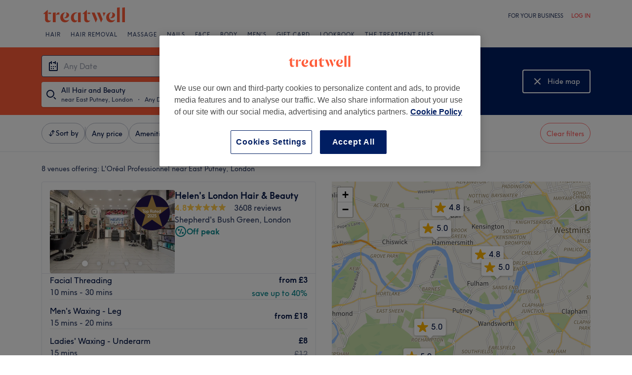

--- FILE ---
content_type: text/html; charset=utf-8
request_url: https://www.treatwell.co.uk/places/brand-loreal-professionnel/in-east-putney-uk/
body_size: 75941
content:

    <!DOCTYPE html>
    <html lang="en"><head><meta name="viewport" content="width=device-width, initial-scale=1"/><link rel="preload" as="image" imageSrcSet="https://cdn1.treatwell.net/images/view/v2.i5289141.w360.h240.xD16F0DDA/ 360w, https://cdn1.treatwell.net/images/view/v2.i5289141.w720.h480.xF3C98028/ 720w, https://cdn1.treatwell.net/images/view/v2.i5289141.w1080.h720.x22299E5A/ 1080w, https://cdn1.treatwell.net/images/view/v2.i5289141.w1280.h800.x641BAC6B/ 1280w" imageSizes="(max-width: 519px) calc(100vw - 34px), 300px" fetchPriority="high"/><link rel="preload" as="image" imageSrcSet="https://cdn1.treatwell.net/images/view/v2.i951313.w360.h240.xF05A9381/ 360w, https://cdn1.treatwell.net/images/view/v2.i951313.w720.h480.x5BF50120/ 720w, https://cdn1.treatwell.net/images/view/v2.i951313.w1080.h720.xC4089ED6/ 1080w, https://cdn1.treatwell.net/images/view/v2.i951313.w1280.h800.x29186932/ 1280w" imageSizes="(max-width: 519px) calc(100vw - 34px), 300px" fetchPriority="high"/><link rel="preload" as="image" href="/images/view/v2.i3855689.w120.h40.x86A65BB9.svg"/><link rel="preload" as="image" href="/images/view/v2.i1500466.w-1.h-1.x5D94FDB5.svg"/><script async="" src="https://js.stripe.com/v3/"></script><meta http-equiv="content-type" content="text/html; charset=UTF-8"/><meta name="msapplication-config" content="none"/><link rel="shortcut icon" href="/favicon.ico" type="image/vnd.microsoft.icon"/><link rel="icon" href="/favicon.ico" type="image/vnd.microsoft.icon"/><link rel="preconnect" href="https://cdn1.treatwell.net"/><link rel="preload" crossorigin="anonymous" href="/nmp/asset/TreatwellSansWeb-Regular-4275e5.woff2" as="font" type="font/woff2"/><link rel="preload" crossorigin="anonymous" href="/nmp/asset/TreatwellSansWeb-Bold-ba34b4.woff2" as="font" type="font/woff2"/><link rel="preload" crossorigin="anonymous" href="/nmp/asset/TreatwellSansWeb-Light-1e7ea8.woff2" as="font" type="font/woff2"/><meta name="country" content="UK"/><meta name="geo.country" content="GB"/><title>L&#x27;Oréal Professionnel near East Putney, London - Treatwell</title><meta name="description" content="We found you the best L&#x27;Oréal Professionnel near East Putney, London. Compare salons, read reviews and book online instantly with up to 75% discount. No charge, trusted &amp; reliable"/><meta name="google-site-verification" content="Mr_4PGt8xcl7qIxza-hk3-0uEKQaTxLdzkH9CTZjYCg"/><meta name="msvalidate.01" content="B13E40C8114FF04AFDA47842C438CD02"/><meta property="fb:app_id" content="181723646779"/><link rel="manifest" href="/nmp/asset/manifest.webmanifest"/><meta property="og:site_name" content="Treatwell"/><meta property="og:description" content="We found you the best L&#x27;Oréal Professionnel near East Putney, London. Compare salons, read reviews and book online instantly with up to 75% discount. No charge, trusted &amp; reliable"/><meta property="og:title" content="L&#x27;Oréal Professionnel near East Putney, London - Treatwell"/><meta property="og:country-name" content="UK"/><meta property="og:type" content="website"/><meta property="og:image" content="https://cdn1.treatwell.net/images/view/v2.i5289141.w1280.h800.x641BAC6B/"/><meta property="og:image:secure_url" content="https://cdn1.treatwell.net/images/view/v2.i5289141.w1280.h800.x641BAC6B/"/><link rel="preload" as="script" href="/api/v1/asset/javascript/uri-utils-bundle.js?"/><link rel="preload" as="script" href="/nmp/asset/vendors~BrowsePage~HomePage~NearMePage~QuestionPage~TreatmentPage~TreatmentTypePage~VenuePage~VenueTypePage-db1874.js"/><link rel="preload" as="script" href="/nmp/asset/BrowsePage~HomePage~NearMePage~QuestionPage~TreatmentPage~TreatmentTypePage~VenueTypePage-8d7bdf.js"/><link rel="preload" as="script" href="/nmp/asset/vendors~BrowsePage~VenuePage-bbc0fc.js"/><link rel="preload" as="script" href="/nmp/asset/BestForBrowsePage-bfac41.js"/><link rel="preload" as="script" href="/nmp/asset/BrowsePage-8c09f9.js"/><link rel="preload" as="script" href="/nmp/asset/main-3bc791.js"/><link rel="preload" as="script" href="/nmp/asset/vendors~BrowsePage-8d4c84.js"/><link rel="canonical" href="https://www.treatwell.co.uk/places/brand-loreal-professionnel/in-east-putney-uk/"/><script>
  (function () {
    function snowplowSafe() {
      if (window.snowplow && typeof window.snowplow === "function") {
        window.snowplow.apply(window.snowplow, arguments);
      } else {
        window.snowplow.queue.push(arguments);
      }
    }

    if (window.snowplow) {
      window.snowplowSafe = window.snowplow;
    } else {
      window.snowplowSafe = snowplowSafe;
      window.snowplow = { queue: [] };
    }
  }());
</script><script defer="" src="https://cdn1.treatwell.net/cookie-consent/TwCookieConsent.js"></script><script defer="" src="/nmp/asset/rakuten.js"></script><link rel="stylesheet" href="/nmp/asset/main-6bb6a9.css"/><link rel="stylesheet" href="/nmp/asset/BrowsePage~HomePage~NearMePage~QuestionPage~TreatmentPage~TreatmentTypePage~VenueTypePage-9ed7eb.css"/><link rel="stylesheet" href="/nmp/asset/BestForBrowsePage-386621.css"/><link rel="stylesheet" href="/nmp/asset/BrowsePage-11a527.css"/><script defer="" src="/api/v1/asset/javascript/uri-utils-bundle.js?"></script><script defer="" src="/nmp/asset/vendors~BrowsePage~HomePage~NearMePage~QuestionPage~TreatmentPage~TreatmentTypePage~VenuePage~VenueTypePage-db1874.js"></script><script defer="" src="/nmp/asset/BrowsePage~HomePage~NearMePage~QuestionPage~TreatmentPage~TreatmentTypePage~VenueTypePage-8d7bdf.js"></script><script defer="" src="/nmp/asset/vendors~BrowsePage~VenuePage-bbc0fc.js"></script><script defer="" src="/nmp/asset/BestForBrowsePage-bfac41.js"></script><script defer="" src="/nmp/asset/BrowsePage-8c09f9.js"></script><script defer="" src="/nmp/asset/main-3bc791.js"></script><script defer="" src="/nmp/asset/vendors~BrowsePage-8d4c84.js"></script><script>
            window.dataLayer1 = window.dataLayer1 || [];
            window.dataLayer1.push({"page":{"countryCode":"GB","language":"en","environment":"prod","channelEnvironment":"whn_gb_prod","channel":"whn_gb","channelType":"consumer_site","isTreatwellBrandedWidget":false,"view":"standard","platformCode":"standard-web","type":"browse","gtmId":"GTM-K5GQMC"},"location":{"id":90906},"filters":{"category":{},"offerType":"local","orderBy":"recommended","radius":{"distance":3,"distanceUnit":"mile"}},"listing":{"type":"browse_results","venueCount":8,"firstItem":1,"lastItem":8,"page":1,"venues":{"venueIds":[306401,287592,493913,377880,511640,481788,508429,418267],"venueDistance":[-1,-1,-1,-1,-1,-1,-1,-1],"venueRating":[4.76,4.76,5,4.96,5,5,5,4.92],"venueReviewCount":[3608,961,28,1318,3,3,1,1341],"venueNumberOfServices":[3,3,3,3,3,3,3,3],"venueServiceIds":[[90879,91104,90928],[38599,38595,38596],[88661,58513,58555],[91232,1823,5313],[82114,82263,82110],[55863,55885,55861],[2729,444,2716],[77725,77719,23273]],"venueServiceDisplayPrice":[[3,18,8],[50,35,40],[25,40,45],[8,24,20],[15,35,60],[20,15,20],[10,6,10],[5,7,25]],"venueServiceDiscounts":[["offpeak","from","sale_price"],["null","null","null"],["from","sale_price","from"],["jit-offpeak","jit-offpeak","jit-offpeak"],["null","from","null"],["null","null","null"],["null","null","null"],["from","null","from"]],"venueServiceDiscountsValues":[[0.4,0,0.33],[0,0,0],[0,0.2,0],[0.2,0.2,0.2],[0,0,0],[0,0,0],[0,0,0],[0,0,0]],"venueTags":[["top-rated","offpeak"],[],[],["jit","offpeak"],[],[],[],["top-rated"]]},"venueCountBookable":24}});
          </script><script>
      (function(w,d,s,l,i){w[l]=w[l]||[];w[l].push({'gtm.start':
      new Date().getTime(),event:'gtm.js'});var f=d.getElementsByTagName(s)[0],
      j=d.createElement(s),dl=l!='dataLayer'?'&l='+l:'';j.async=true;j.src=
      '//www.googletagmanager.com/gtm.js?id='+i+dl;f.parentNode.insertBefore(j,f);
      })(window,document,'script','dataLayer1','GTM-K5GQMC');
    </script><script type="application/ld+json">{"@context":"https://schema.org","@type":"ItemList","itemListElement":[{"@type":"ListItem","position":1,"item":{"@type":"HealthAndBeautyBusiness","@id":"https://www.treatwell.co.uk/place/helen-s-london-hair-beauty/","image":["https://cdn1.treatwell.net/images/view/v2.i5289141.w720.h480.xF3C98028/","https://cdn1.treatwell.net/images/view/v2.i5289146.w720.h480.x7136EAEE/","https://cdn1.treatwell.net/images/view/v2.i5289144.w720.h480.xEA8C9151/","https://cdn1.treatwell.net/images/view/v2.i5289143.w720.h480.xF62134D1/","https://cdn1.treatwell.net/images/view/v2.i5289150.w720.h480.x40D88AE9/","https://cdn1.treatwell.net/images/view/v2.i5289142.w720.h480.x0902538C/","https://cdn1.treatwell.net/images/view/v2.i5289149.w720.h480.x23D97B38/","https://cdn1.treatwell.net/images/view/v2.i5289145.w720.h480.x0AA5E6FF/","https://cdn1.treatwell.net/images/view/v2.i5289151.w720.h480.x5AEE47C8/","https://cdn1.treatwell.net/images/view/v2.i5289147.w720.h480.x4C1FB6A7/","https://cdn1.treatwell.net/images/view/v2.i5289161.w720.h480.x70CEB897/","https://cdn1.treatwell.net/images/view/v2.i5289162.w720.h480.xFEA5B6EE/","https://cdn1.treatwell.net/images/view/v2.i5289158.w720.h480.x9B613A63/","https://cdn1.treatwell.net/images/view/v2.i5289154.w720.h480.x7ED30D33/","https://cdn1.treatwell.net/images/view/v2.i5289156.w720.h480.x5D056A5B/","https://cdn1.treatwell.net/images/view/v2.i5289148.w720.h480.x872BD9BB/","https://cdn1.treatwell.net/images/view/v2.i5289159.w720.h480.x96436B42/","https://cdn1.treatwell.net/images/view/v2.i5289160.w720.h480.x94EFBD6E/"],"aggregateRating":{"@type":"AggregateRating","ratingValue":4.8,"reviewCount":3608},"address":{"@type":"PostalAddress","streetAddress":"63/65 Goldhawk Road","addressLocality":"Shepherd's Bush","addressRegion":"London","postalCode":"W12 8EG","addressCountry":"GB"},"url":"https://www.treatwell.co.uk/place/helen-s-london-hair-beauty/","name":"Helen's London Hair & Beauty"}},{"@type":"ListItem","position":2,"item":{"@type":"HealthAndBeautyBusiness","@id":"https://www.treatwell.co.uk/place/rinita-hair-beauty-fulham/","image":["https://cdn1.treatwell.net/images/view/v2.i951313.w720.h480.x5BF50120/","https://cdn1.treatwell.net/images/view/v2.i951314.w720.h480.xD9E21D0C/","https://cdn1.treatwell.net/images/view/v2.i951307.w720.h480.x058A9B14/","https://cdn1.treatwell.net/images/view/v2.i951311.w720.h480.x41FFC982/","https://cdn1.treatwell.net/images/view/v2.i951315.w720.h480.x494C8333/","https://cdn1.treatwell.net/images/view/v2.i951316.w720.h480.x75AA7A14/","https://cdn1.treatwell.net/images/view/v2.i951306.w720.h480.xEB7B4F66/","https://cdn1.treatwell.net/images/view/v2.i951309.w720.h480.x988A82B8/","https://cdn1.treatwell.net/images/view/v2.i951310.w720.h480.xBB4FF6E1/","https://cdn1.treatwell.net/images/view/v2.i951312.w720.h480.x2D599CA8/","https://cdn1.treatwell.net/images/view/v2.i951305.w720.h480.x396DDD7D/","https://cdn1.treatwell.net/images/view/v2.i951308.w720.h480.x7AF9DF10/"],"aggregateRating":{"@type":"AggregateRating","ratingValue":4.8,"reviewCount":961},"address":{"@type":"PostalAddress","streetAddress":"445 North End Road","addressLocality":"Fulham","addressRegion":"London","postalCode":"SW6 1NY","addressCountry":"GB"},"url":"https://www.treatwell.co.uk/place/rinita-hair-beauty-fulham/","name":"Rinita Hair & Beauty Fulham"}},{"@type":"ListItem","position":3,"item":{"@type":"HealthAndBeautyBusiness","@id":"https://www.treatwell.co.uk/place/ggmj-london/","image":["https://cdn1.treatwell.net/images/view/v2.i15053268.w720.h480.x1E76C52E/","https://cdn1.treatwell.net/images/view/v2.i15053274.w720.h480.x1A457B7E/","https://cdn1.treatwell.net/images/view/v2.i14959190.w720.h480.x3191E0D5/","https://cdn1.treatwell.net/images/view/v2.i14959180.w720.h480.x0B897AE5/","https://cdn1.treatwell.net/images/view/v2.i15053256.w720.h480.x90176159/","https://cdn1.treatwell.net/images/view/v2.i14959188.w720.h480.x85BDF311/","https://cdn1.treatwell.net/images/view/v2.i15053258.w720.h480.x7C7E0EDB/","https://cdn1.treatwell.net/images/view/v2.i14959182.w720.h480.x4568B880/","https://cdn1.treatwell.net/images/view/v2.i15053282.w720.h480.x3A79F29F/"],"aggregateRating":{"@type":"AggregateRating","ratingValue":5,"reviewCount":28},"address":{"@type":"PostalAddress","streetAddress":"Delta House Studios, ","addressLocality":"Studio 67","addressRegion":"Riverside Road ","postalCode":"SW17 0BA","addressCountry":"GB"},"url":"https://www.treatwell.co.uk/place/ggmj-london/","name":"GGMJ London"}},{"@type":"ListItem","position":4,"item":{"@type":"HealthAndBeautyBusiness","@id":"https://www.treatwell.co.uk/place/d-hair-beauty/","image":["https://cdn1.treatwell.net/images/view/v2.i1476340.w720.h480.x0EFE3FF6/","https://cdn1.treatwell.net/images/view/v2.i1476342.w720.h480.xD5B4607A/","https://cdn1.treatwell.net/images/view/v2.i1476343.w720.h480.x9FC69848/","https://cdn1.treatwell.net/images/view/v2.i1476351.w720.h480.xC20EE8FC/","https://cdn1.treatwell.net/images/view/v2.i1476352.w720.h480.x496C961F/","https://cdn1.treatwell.net/images/view/v2.i1476353.w720.h480.x92D08CF9/","https://cdn1.treatwell.net/images/view/v2.i1476354.w720.h480.x5F6A1AA0/"],"aggregateRating":{"@type":"AggregateRating","ratingValue":5,"reviewCount":1318},"address":{"@type":"PostalAddress","streetAddress":"8a Frensham Drive","addressLocality":"Wimbledon","addressRegion":"London","postalCode":"SW15 3EA","addressCountry":"GB"},"url":"https://www.treatwell.co.uk/place/d-hair-beauty/","name":"D Hair & Beauty"}},{"@type":"ListItem","position":5,"item":{"@type":"HealthAndBeautyBusiness","@id":"https://www.treatwell.co.uk/place/sara-hair-blondes/","image":["https://cdn1.treatwell.net/images/view/v2.i15746760.w720.h480.xED8DDCE5/","https://cdn1.treatwell.net/images/view/v2.i15746707.w720.h480.xF6383C12/","https://cdn1.treatwell.net/images/view/v2.i15746721.w720.h480.x244D5693/","https://cdn1.treatwell.net/images/view/v2.i15746725.w720.h480.x595F1417/","https://cdn1.treatwell.net/images/view/v2.i15746739.w720.h480.xE5E70AA8/"],"aggregateRating":{"@type":"AggregateRating","ratingValue":5,"reviewCount":3},"address":{"@type":"PostalAddress","streetAddress":"61 New Kings Road","addressLocality":"London","addressRegion":"GB","postalCode":"SW6 4SE","addressCountry":"GB"},"url":"https://www.treatwell.co.uk/place/sara-hair-blondes/","name":"Sara Hair Blondes"}},{"@type":"ListItem","position":6,"item":{"@type":"HealthAndBeautyBusiness","@id":"https://www.treatwell.co.uk/place/c-u-t/","image":["https://cdn1.treatwell.net/images/view/v2.i14223581.w720.h480.x27CFA9EE/","https://cdn1.treatwell.net/images/view/v2.i14223473.w720.h480.xFA83FEB1/","https://cdn1.treatwell.net/images/view/v2.i14223585.w720.h480.x0E43EA7D/","https://cdn1.treatwell.net/images/view/v2.i14235722.w720.h480.x54202B0A/","https://cdn1.treatwell.net/images/view/v2.i14235724.w720.h480.xA3B881FC/"],"aggregateRating":{"@type":"AggregateRating","ratingValue":5,"reviewCount":3},"address":{"@type":"PostalAddress","streetAddress":"19 Roehampton High Street","addressLocality":"London","addressRegion":"GB","postalCode":"SW15 4HL","addressCountry":"GB"},"url":"https://www.treatwell.co.uk/place/c-u-t/","name":"C.u.t"}},{"@type":"ListItem","position":7,"item":{"@type":"HealthAndBeautyBusiness","@id":"https://www.treatwell.co.uk/place/tk-beauty-bank/","image":["https://cdn1.treatwell.net/images/view/v2.i15591760.w720.h480.x04046B35/","https://cdn1.treatwell.net/images/view/v2.i15591802.w720.h480.x37BA1168/","https://cdn1.treatwell.net/images/view/v2.i15591804.w720.h480.x9192DA9E/","https://cdn1.treatwell.net/images/view/v2.i15591763.w720.h480.x5888614D/","https://cdn1.treatwell.net/images/view/v2.i15591765.w720.h480.x2517B5E4/"],"aggregateRating":{"@type":"AggregateRating","ratingValue":5,"reviewCount":1},"address":{"@type":"PostalAddress","streetAddress":"192 King Street","addressLocality":"London","addressRegion":"United Kingdom","postalCode":"W6 0RA","addressCountry":"GB"},"url":"https://www.treatwell.co.uk/place/tk-beauty-bank/","name":"TK Beauty Bank"}},{"@type":"ListItem","position":8,"item":{"@type":"HealthAndBeautyBusiness","@id":"https://www.treatwell.co.uk/place/vogue-hair-studio-beauty/","image":["https://cdn1.treatwell.net/images/view/v2.i4966556.w720.h480.x9D29529A/","https://cdn1.treatwell.net/images/view/v2.i4966555.w720.h480.x88351DC9/","https://cdn1.treatwell.net/images/view/v2.i4966558.w720.h480.x1DFF8A28/","https://cdn1.treatwell.net/images/view/v2.i4966554.w720.h480.x92C9EDB9/","https://cdn1.treatwell.net/images/view/v2.i4966559.w720.h480.xAFA32600/","https://cdn1.treatwell.net/images/view/v2.i4966557.w720.h480.xE6185C34/","https://cdn1.treatwell.net/images/view/v2.i4966567.w720.h480.xD0E508F6/","https://cdn1.treatwell.net/images/view/v2.i4966564.w720.h480.x7F947AAE/","https://cdn1.treatwell.net/images/view/v2.i4966562.w720.h480.xE0F48D91/","https://cdn1.treatwell.net/images/view/v2.i4966560.w720.h480.xEDFC28A8/","https://cdn1.treatwell.net/images/view/v2.i4966569.w720.h480.x2213A8C5/","https://cdn1.treatwell.net/images/view/v2.i4966572.w720.h480.xA7CF458A/","https://cdn1.treatwell.net/images/view/v2.i4966568.w720.h480.x58F8A577/","https://cdn1.treatwell.net/images/view/v2.i4966574.w720.h480.x329C351F/","https://cdn1.treatwell.net/images/view/v2.i4966571.w720.h480.x5743E36D/","https://cdn1.treatwell.net/images/view/v2.i4966573.w720.h480.x3BFA887F/","https://cdn1.treatwell.net/images/view/v2.i4966553.w720.h480.x464ADFC7/","https://cdn1.treatwell.net/images/view/v2.i4966561.w720.h480.x11139A92/"],"aggregateRating":{"@type":"AggregateRating","ratingValue":4.9,"reviewCount":1341},"address":{"@type":"PostalAddress","streetAddress":"185 Merton Road","addressLocality":"South Wimbledon","addressRegion":"London","postalCode":"SW19 1EE","addressCountry":"GB"},"url":"https://www.treatwell.co.uk/place/vogue-hair-studio-beauty/","name":"Vogue Hair Studio & Beauty"}}]}</script><script id="deferredGrowthbookTrackingCalls">window.deferredTrackingCalls = [{"experiment":{"variations":["control","variant-1"],"key":"ab-all-browse__zero-results-expanded-search","coverage":1,"weights":[0.5,0.5],"hashAttribute":"growthbook_id","meta":[{"key":"control","name":"Control"},{"key":"variant-1","name":"Variation 1"}],"name":"ab - all - browse - zero results expanded search","phase":"1","seed":"b6c1e23e-cabe-48f5-8910-b7a1099da0c4","hashVersion":2},"result":{"key":"variant-1","featureId":"ab-all-browse__zero-results-expanded-search","inExperiment":true,"hashUsed":true,"variationId":1,"value":"variant-1","hashAttribute":"growthbook_id","hashValue":"db79260c-f831-4cf1-85e1-904d59a8c0d5","stickyBucketUsed":false,"name":"Variation 1","bucket":0.8768}}];</script></head><body class="WHN_GB"><noscript><iframe src="//www.googletagmanager.com/ns.html?id=GTM-K5GQMC" height="0" width="0" style="display:none;visibility:hidden"></iframe></noscript><div id="container"><div class="app-module--contentStretch--ae3b81"><div id="header"><div class="styles-module--header--538266"><div class="styles-module--wrapper--13120e"><div class="styles-module--section--1a41d8" data-cy="Header"><div class="styles-module--logoWrapper--2a5be3"><a href="/" class="" data-ajax="false"><svg role="img" class="Logo-module--medium--3cfc65" viewBox="0 0 185 35"><title>Treatwell</title><g><path d="M178.812739,1 L172.954238,1.6964651 L172.954238,32.7506146 L178.812739,32.7506146 L178.812739,1 Z M167.710266,1 L161.851765,1.6964651 L161.851765,32.7506146 L167.710266,32.7506146 L167.710266,1 Z M101.750925,29.5960374 C99.0060327,29.5960374 97.3672913,27.7934219 97.3672913,24.8027188 L97.3672913,6.53075223 L96.8756688,6.53075223 L88.0264653,14.6015536 L88.0264653,15.0522075 L91.5087908,15.0522075 L91.5087908,26.5233973 C91.5087908,30.866062 94.1717455,33.1603 97.8179452,33.1603 C100.644774,33.1603 102.857075,31.8083383 104.372911,29.3911948 L104.372911,29.104415 C103.430634,29.4321633 102.611264,29.5960374 101.750925,29.5960374 L101.750925,29.5960374 Z M17.7244592,29.5960374 C15.0205359,29.5960374 13.3817945,27.7934219 13.3817945,24.8027188 L13.3817945,6.53075223 L12.8901721,6.53075223 L4,14.6015536 L4,15.0522075 L7.52329401,15.0522075 L7.52329401,26.5233973 C7.52329401,30.866062 10.1862488,33.1603 13.8324484,33.1603 C16.6183088,33.1603 18.8306097,31.8083383 20.387414,29.3911948 L20.387414,29.104415 C19.4451377,29.4321633 18.5847985,29.5960374 17.7244592,29.5960374 L17.7244592,29.5960374 Z M78.1530484,12.5531269 L78.1530484,32.7506146 L84.0115489,32.7506146 L84.0115489,11.8976303 L78.1530484,12.5531269 Z M30.2608309,11.8976303 L24.4023304,12.5531269 L24.4023304,32.7506146 L30.2608309,32.7506146 L30.2608309,11.8976303 Z M146.529533,23.819474 C147.307935,24.0652852 148.29118,24.2291593 149.274425,24.2291593 C153.780964,24.2291593 157.550069,21.1974878 157.550069,17.5922567 C157.550069,14.4376795 154.559366,11.9385988 150.216701,11.8976303 L150.216701,12.1844101 C151.609632,12.9218437 151.93738,14.6834907 151.93738,16.240295 C151.93738,20.2552115 149.438299,23.286883 146.529533,23.5326943 L146.529533,23.819474 Z M48.2050493,23.819474 C48.9834514,24.0652852 49.9257277,24.2291593 50.9499411,24.2291593 C55.45648,24.2291593 59.1846166,21.1974878 59.1846166,17.5922567 C59.1846166,14.4376795 56.1939136,11.9385988 51.8512489,11.8976303 L51.8512489,12.1844101 C53.2441791,12.9218437 53.5719274,14.6834907 53.5719274,16.240295 C53.5719274,20.2552115 51.0728467,23.286883 48.2050493,23.5326943 L48.2050493,23.819474 Z M149.069582,11.8976303 C143.047208,11.8976303 138.581637,16.4451377 138.581637,22.672355 C138.581637,28.8995723 142.842365,33.1603 148.782803,33.1603 C152.756751,33.1603 155.993265,31.1528418 157.591038,27.5885792 L157.591038,27.2198624 C156.361982,28.3260128 154.313555,28.8995723 152.265128,28.8995723 C147.594715,28.8995723 144.685949,25.9498378 144.685949,20.9926451 C144.685949,17.3464455 146.283722,13.4954032 149.069582,12.1844101 L149.069582,11.8976303 Z M50.7450984,11.8976303 C44.7227238,11.8976303 40.2161849,16.4451377 40.2161849,22.672355 C40.2161849,28.8995723 44.4769126,33.1603 50.4173502,33.1603 C54.4322666,33.1603 57.6687809,31.1528418 59.2255852,27.5885792 L59.2255852,27.2198624 C57.9965291,28.3260128 55.9481024,28.8995723 53.8996756,28.8995723 C49.2702312,28.8995723 46.3204967,25.9088693 46.3204967,20.9926451 C46.3204967,17.3464455 47.9592381,13.4954032 50.7450984,12.1844101 L50.7450984,11.8976303 Z M62.9537219,23.286883 C62.9537219,28.9405409 66.1902361,33.1603 70.9425862,33.1603 C73.7284466,33.1603 75.8178419,31.48059 77.128835,28.8995723 L77.128835,28.6537611 C76.4323699,29.0224779 75.5720306,29.2682892 74.6707229,29.2682892 C71.4751771,29.2273206 69.1399707,26.4414602 69.1399707,22.1807326 C69.1399707,16.6090118 72.5403591,12.8399066 77.0059294,12.8399066 L77.0059294,12.5121583 C76.0636531,12.102473 74.834597,11.8976303 73.5645724,11.8976303 C67.5421978,11.8976303 62.9537219,16.6909489 62.9537219,23.286883 L62.9537219,23.286883 Z M98.80119,15.0522075 L104.495816,15.0522075 L104.495816,12.3073157 L98.80119,12.3073157 L98.80119,15.0522075 Z M14.8156932,15.0522075 L20.5103196,15.0522075 L20.5103196,12.3073157 L14.8156932,12.3073157 L14.8156932,15.0522075 Z M125.225895,12.3073157 L118.916741,12.3073157 L127.397227,33.0373944 L127.806913,33.0373944 L130.96149,26.4414602 L125.225895,12.3073157 Z M113.795674,12.3073157 L107.486519,12.3073157 L115.967006,33.0373944 L116.376692,33.0373944 L119.531269,26.4414602 L113.795674,12.3073157 Z M131.043427,12.3073157 C132.06764,14.3147739 133.009917,18.2477532 133.009917,20.2142429 L133.296696,20.2142429 L137.311613,12.3073157 L131.043427,12.3073157 Z M31.1621387,17.920005 L31.1621387,18.1248476 C32.4321633,16.8138545 34.2347788,16.4451377 35.9964258,16.4451377 C37.1435448,16.4451377 37.7990414,16.6090118 38.3316323,16.854823 L38.3316323,12.102473 C38.0038841,11.9795674 37.5122616,11.8976303 36.8977336,11.8976303 C33.6612193,11.8976303 31.8586038,14.1099312 31.1621387,17.920005 L31.1621387,17.920005 Z" class="Logo-module--medium--3cfc65" fill="#FF5C39"></path></g></svg></a></div></div><div class="styles-module--headerNavigation--3312ac"><div class="Navigation-module--navigation--23180e"><div class="Navigation-module--navTabs--60f176"><div class="Navigation-module--navTabsWrapper--71a231"><a class="NavigationTab-module--link--88cdd6" href="/hairdressers-and-hair-salons/	">Hair</a><a class="NavigationTab-module--link--88cdd6" href="/hair-removal-salons/">Hair Removal</a><a class="NavigationTab-module--link--88cdd6" href="/massage-salons-and-therapists/">Massage</a><a class="NavigationTab-module--link--88cdd6" href="/nail-salons-and-nail-bars/">Nails</a><a class="NavigationTab-module--link--88cdd6" href="/beauty-salons-face-treatments/">Face</a><a class="NavigationTab-module--link--88cdd6" href="/beauty-salons-body-treatments/">Body</a><a class="NavigationTab-module--link--88cdd6" href="/places/treatment-beard-trimming,men-s-hair-colouring,men-s-haircut/offer-type-local/in-uk/">Men&#x27;s</a><a class="NavigationTab-module--link--88cdd6 NavigationTab-module--single--345ae3" href="/gift-card/">Gift Card</a><a class="NavigationTab-module--link--88cdd6 NavigationTab-module--single--345ae3" href="/lookbook/looks/">Lookbook</a><a class="NavigationTab-module--link--88cdd6 NavigationTab-module--single--345ae3" href="/treatment-files/">The Treatment Files</a></div></div><div class="NavigationDropdown-module--wrapper--97479f"><div class="NavigationDropdownContent-module--nonactive--56a765"></div><div class="NavigationDropdownContent-module--nonactive--56a765"></div><div class="NavigationDropdownContent-module--nonactive--56a765"></div><div class="NavigationDropdownContent-module--nonactive--56a765"></div><div class="NavigationDropdownContent-module--nonactive--56a765"></div><div class="NavigationDropdownContent-module--nonactive--56a765"></div><div class="NavigationDropdownContent-module--nonactive--56a765"></div></div></div></div></div></div></div><div class="app-module--content--c4dde1"><div class="StickyCollapse-module--container--d63e74 StickyCollapse-module--heroTransition--ae11e6 StickyCollapse-module--sticky--3bffa5" style="--StickyCollapse-height:undefinedpx" data-cy="Hero"><div style="background-color:#001E62;background-image:url(&quot;[data-uri]&quot;)" class="WhatWhereWhen-module--background--04454c"><div class="WhatWhereWhen-module--content--2344b8 WhatWhereWhen-module--collapsed--a740ab"><div class="WhatWhereWhen-module--www--9077f0"><div class="WhatWhereWhen-module--inputs--da978f"><div style="display:none"><div class="DropdownInput-module--dropdownContainer--6ea99b" style="left:0px;top:calc(0px + 2px);width:0px"><div aria-label="Search results" class="SelectInput-module--list--e16654" data-cy="SearchResultsList"><h3 class="ListHeading-module--listHeading--d7a31a"><span class="Text-module_bodyHeavy__1LMI1">Treatment</span></h3><ul role="status" aria-live="polite"><li class="ListItem-module--item--cfbd44"><button type="button" class="ListItem-module--button--2e2c72"><span class="Text-module_caption__1s14T">All Hair and Beauty</span></button></li><li class="ListItem-module--item--cfbd44"><button type="button" class="ListItem-module--button--2e2c72"><span class="Text-module_caption__1s14T">Body</span></button></li><li class="ListItem-module--item--cfbd44"><button type="button" class="ListItem-module--button--2e2c72"><span class="Text-module_caption__1s14T">Face</span></button></li><li class="ListItem-module--item--cfbd44"><button type="button" class="ListItem-module--button--2e2c72"><span class="Text-module_caption__1s14T">Hair</span></button></li><li class="ListItem-module--item--cfbd44"><button type="button" class="ListItem-module--button--2e2c72"><span class="Text-module_caption__1s14T">Hair removal</span></button></li><li class="ListItem-module--item--cfbd44"><button type="button" class="ListItem-module--button--2e2c72"><span class="Text-module_caption__1s14T">Medical &amp; Dental</span></button></li><li class="ListItem-module--item--cfbd44"><button type="button" class="ListItem-module--button--2e2c72"><span class="Text-module_caption__1s14T">Nails</span></button></li></ul></div></div></div><div style="display:none"><div class="DropdownInput-module--dropdownContainer--6ea99b" style="left:0px;top:calc(0px + 2px);width:0px"><div aria-label="Search results" class="SelectInput-module--list--e16654" data-cy="SearchResultsList"><ul role="status" aria-live="polite"><div class="ListItem-module--listItem--1a7e71 ListItem-module--selectable--907595 ListItem-module--currentLocation--ff0fb4"><span>Current location</span></div><div class="ListItem-module--categorySeparator--b3f75c"></div><div class="ListItem-module--listItem--4884c1"><label class="LocationRadius-module--label--a3dd87">Search distance</label><select class="LocationRadius-module--select--794147"><option value="0">Nearby</option><option value="0.2">0.2 miles</option><option value="0.5">0.5 miles</option><option value="1">1 mile</option><option value="3" selected="">3 miles</option><option value="5">5 miles</option><option value="10">10 miles</option><option value="20">20 miles</option></select></div><div class="ListItem-module--categorySeparator--b3f75c"></div><div class="ListLabel-module--listLabel--fbf9f7"><span class="Text-module_captionHeavy__3H4uq">Area</span></div><li class="ListItem-module--item--cfbd44"><button type="button" class="ListItem-module--button--2e2c72"><span class="Text-module_caption__1s14T">East Putney, London</span></button></li></ul></div></div></div><div class="WhatWhereWhen-module--renderInput--b3b3fa"><div><div class="DropdownInput-module--searchArea--4ed0f5"><div class="InputField-module--inputOutlineOffset--382445 InputField-module--input--ba477c"><div class="Input-module_root__2Yt7-"><div class="Input-module_primaryIcon__1sWbp Input-module_primaryIconLeft__2HCYc"><svg height="24" width="24" viewBox="0 0 24 24" xmlns="http://www.w3.org/2000/svg" aria-hidden="true" preserveAspectRatio="xMidYMid meet" fill="currentColor"><path d="M7 12h2v2H7v-2zm4 0h2v2h-2v-2zm0 4h2v2h-2v-2zm4-4h2v2h-2v-2zm-8 4h2v2H7v-2zM19 4h.005C20.107 4 21 4.893 21 5.995v14.01A1.995 1.995 0 0119.005 22H4.995A1.995 1.995 0 013 20.005V5.995C3 4.893 3.893 4 4.995 4H7V2h2v6H7V6H5v14h14V4zm-2-2v6h-2V6h-4V4h4V2h2z" fill-rule="evenodd"></path></svg></div><input class="Input-module_input__1MD8R Input-module_readOnly__sOj1K Input-module_withPrimaryIconLeft__3EQ2i" readOnly="" aria-invalid="false" type="search" id="date-time-input" data-hj-whitelist="" inputMode="none" autoComplete="nope" placeholder="Any Date" value=""/></div></div></div></div></div><div class="CollapsedContainer-module--container--0f3467"><div class="CollapsedContainer-module--searchIcon--37a105"><svg height="24" width="24" viewBox="0 0 24 24" xmlns="http://www.w3.org/2000/svg" aria-hidden="true" preserveAspectRatio="xMidYMid meet" fill="currentColor"><path d="M17.707 16.293l4 4-1.414 1.414-4-4 1.414-1.414zM10 2a8 8 0 110 16 8 8 0 010-16zm0 2a6 6 0 100 12 6 6 0 000-12z" fill-rule="evenodd"></path></svg></div><div class="CollapsedContainer-module--labelContainer--f05265"><div class="CollapsedContainer-module--mainLabel--dbfd69">All Hair and Beauty</div><div class="CollapsedContainer-module--secondLine--750c65"><div class="CollapsedContainer-module--secondLineLabelLeft--1d602c">near East Putney, London</div><div class="CollapsedContainer-module--separator--406819">・</div><div class="CollapsedContainer-module--secondLineLabelRight--bd212d">Any Date</div></div></div></div></div><div class="WhatWhereWhen-module--headline--15797b WhatWhereWhen-module--collapsed--a740ab">L&#x27;Oréal Professionnel</div><div class="WhatWhereWhen-module--viewModeToggle--9273ef WhatWhereWhen-module--collapsed--a740ab"><button class="ViewModeToggle-module--button--6e057e Button-module--button--090d0b Button-module--large--0aea49 Button-module--whiteUndecorated--8c01ca" type="button" data-cy="ToggleMap"><div class="Button-module--icon--31e2cd"><svg xmlns="http://www.w3.org/2000/svg" width="25" height="24" viewBox="0 0 25 24"><path fill="#FFF" fill-rule="evenodd" d="M17.793 5.293l1.414 1.414L13.914 12l5.293 5.293-1.414 1.414-5.293-5.293-5.293 5.293-1.414-1.414L11.086 12 5.793 6.707l1.414-1.414 5.293 5.293 5.293-5.293z"></path></svg></div><div class="Button-module--label--47a4ba Button-module--leftAlignLabels--d63877">Hide map<span class="Button-module--hiddenLabels--bfcb1a">Show map</span></div></button></div></div></div></div></div><div class="HybridView-module--wrapper--4a7afa"><div class="FiltersBar-module--root--01a33f"><div class="FiltersBar-module--filters--b85919"><div class="Inline-module_inline__1aHBb FiltersBar-module--filtersBar--72e660 Inline-module_xs__1AzT4 Inline-module_alignNormal__23EVb Inline-module_justifyStart__2svO3"><button class="FiltersButton-module--button--d672e1 FiltersButton-module--buttonDefault--546a1d Button-module_button__3VGaT Button-module_primary__2jInt Button-module_lg__27toc" type="button" data-cy="FiltersButton--sortBy"><div class="Inline-module_inline__1aHBb Inline-module_xs__1AzT4 Inline-module_alignCenter__uIC18 Inline-module_justifyCenter__123sj"><span class="Text-module_bodyHeavy__1LMI1"><div class="Inline-module_inline__1aHBb Inline-module_xs__1AzT4 Inline-module_alignCenter__uIC18 Inline-module_justifyStart__2svO3"><svg height="16" width="16" viewBox="0 0 16 16" xmlns="http://www.w3.org/2000/svg" aria-hidden="true" preserveAspectRatio="xMidYMid meet" fill="currentColor"><path d="M10.243 9.542a.667.667 0 00.666-.666v-4.99l1.69 1.69a.667.667 0 10.944-.943l-2.829-2.828a.667.667 0 00-.943 0L6.943 4.633a.667.667 0 10.943.943l1.69-1.69v4.99c0 .368.298.666.667.666zM5.667 6.367A.667.667 0 005 7.034v4.99l-1.69-1.69a.667.667 0 10-.943.942l2.828 2.829c.26.26.683.26.943 0l2.829-2.829a.667.667 0 10-.943-.943l-1.69 1.69v-4.99a.667.667 0 00-.667-.666z" fill-rule="evenodd"></path></svg><span class="Text-module_caption__1s14T">Sort by</span></div></span></div></button><span class="FiltersBar-module--separator--2849d3"></span><div class="Inline-module_inline__1aHBb FiltersBar-module--wrapper--20c1ff Inline-module_xs__1AzT4 Inline-module_alignCenter__uIC18 Inline-module_justifyBetween__JfjuH"><ul class="Inline-module_inline__1aHBb Inline-module_xs__1AzT4 Inline-module_alignCenter__uIC18 Inline-module_justifyStart__2svO3"><li><button class="FiltersButton-module--button--d672e1 FiltersButton-module--buttonDefault--546a1d Button-module_button__3VGaT Button-module_primary__2jInt Button-module_lg__27toc" type="button" data-cy="FiltersButton--price"><div class="Inline-module_inline__1aHBb Inline-module_xs__1AzT4 Inline-module_alignCenter__uIC18 Inline-module_justifyCenter__123sj"><span class="Text-module_bodyHeavy__1LMI1"><span class="Text-module_caption__1s14T">Any price</span></span></div></button></li><li><button class="FiltersButton-module--button--d672e1 FiltersButton-module--buttonDefault--546a1d Button-module_button__3VGaT Button-module_primary__2jInt Button-module_lg__27toc" type="button" data-cy="FiltersButton--amenities"><div class="Inline-module_inline__1aHBb Inline-module_xs__1AzT4 Inline-module_alignCenter__uIC18 Inline-module_justifyCenter__123sj"><span class="Text-module_bodyHeavy__1LMI1"><span class="Text-module_caption__1s14T">Amenities</span></span></div></button></li><li><button class="FiltersButton-module--button--d672e1 FiltersButton-module--buttonDefault--546a1d FiltersButton-module--active--7039d4 Button-module_button__3VGaT Button-module_primary__2jInt Button-module_lg__27toc" type="button" data-cy="FiltersButton--brands"><div class="Inline-module_inline__1aHBb Inline-module_xs__1AzT4 Inline-module_alignCenter__uIC18 Inline-module_justifyCenter__123sj"><span class="Text-module_bodyHeavy__1LMI1"><span class="Text-module_caption__1s14T">L&#x27;Oréal Professionnel</span></span></div></button></li><li><button class="FiltersButton-module--button--d672e1 FiltersButton-module--buttonDefault--546a1d Button-module_button__3VGaT Button-module_primary__2jInt Button-module_lg__27toc" type="button" data-cy="FiltersButton--salons"><div class="Inline-module_inline__1aHBb Inline-module_xs__1AzT4 Inline-module_alignCenter__uIC18 Inline-module_justifyCenter__123sj"><span class="Text-module_bodyHeavy__1LMI1"><span class="Text-module_caption__1s14T">Salons</span></span></div></button></li><li><button class="FiltersButton-module--button--d672e1 FiltersButton-module--buttonDefault--546a1d Button-module_button__3VGaT Button-module_primary__2jInt Button-module_lg__27toc" type="button" data-cy="FiltersButton--treatmentTypes"><div class="Inline-module_inline__1aHBb Inline-module_xs__1AzT4 Inline-module_alignCenter__uIC18 Inline-module_justifyCenter__123sj"><span class="Text-module_bodyHeavy__1LMI1"><span class="Text-module_caption__1s14T">Express Offers</span></span></div></button></li><li><button class="FiltersButton-module--button--d672e1 FiltersButton-module--buttonDefault--546a1d Button-module_button__3VGaT Button-module_primary__2jInt Button-module_lg__27toc" type="button" data-cy="FiltersButton--rating"><div class="Inline-module_inline__1aHBb Inline-module_xs__1AzT4 Inline-module_alignCenter__uIC18 Inline-module_justifyCenter__123sj"><span class="Text-module_bodyHeavy__1LMI1"><span class="Text-module_caption__1s14T">Rating</span></span></div></button></li></ul><button class="FiltersButton-module--button--d672e1 FiltersButton-module--buttonRed--7262bb Button-module_button__3VGaT Button-module_primary__2jInt Button-module_lg__27toc" type="button" data-cy="FiltersButton--clearFiltersButton"><div class="Inline-module_inline__1aHBb Inline-module_xs__1AzT4 Inline-module_alignCenter__uIC18 Inline-module_justifyCenter__123sj"><span class="Text-module_bodyHeavy__1LMI1"><span class="Text-module_caption__1s14T">Clear filters</span></span></div></button></div></div></div></div><div class="HybridView-module--container--9ba7f3"><div class="HybridView-module--summaryAndFilterContainer--4673db"><div class="ResultsSummary-module--resultsSummary--69bb6c">8 venues offering: <h1>L&#x27;Oréal Professionnel near East Putney, London</h1></div></div><div class="HybridView-module--venuesContainer--7ed6ee"><div class="HybridView-module--listContainer--680812"><div class="Results-module--results--f6b6b8"><div class="BrowseResult-module--container--a0806d"><div class="Box-module_box__1RhC8 Box-module_none__2A8Fu Box-module_noneWide__QtLO8"><a href="https://www.treatwell.co.uk/place/helen-s-london-hair-beauty/?serviceIds=TR4390879,TR4391104,TR4390928"><div class="Stack-module_stack__19jn1 Stack-module_sm__1ncNx Inline-module_alignNormal__23EVb Inline-module_justifyStart__2svO3"><div class="Inline-module_inline__1aHBb BrowseResultSummary-module--inline--b9bb3a Inline-module_md__1Qz4k Inline-module_alignStart__1W4Dx Inline-module_justifyStart__2svO3"><div class="BrowseResultSummary-module--imageAreaContainer--edb7f8"><div class="BrowseResultSummary-module--imageContainer--5605d3"><div class="GenericCarousel-module--container--83d4c3 BrowseResultSummary-module--imageGallery--a6f125"><div class="GenericCarousel-module--item--379f6e" style="transform:translateX(0px)"><img class="BrowseResultImageCarousel-module--image--f67c35" sizes="(max-width: 519px) calc(100vw - 34px), 300px" srcSet="https://cdn1.treatwell.net/images/view/v2.i5289141.w360.h240.xD16F0DDA/ 360w, https://cdn1.treatwell.net/images/view/v2.i5289141.w720.h480.xF3C98028/ 720w, https://cdn1.treatwell.net/images/view/v2.i5289141.w1080.h720.x22299E5A/ 1080w, https://cdn1.treatwell.net/images/view/v2.i5289141.w1280.h800.x641BAC6B/ 1280w" src="https://cdn1.treatwell.net/images/view/v2.i5289141.w1080.h720.x22299E5A/" alt="" fetchPriority="high"/></div><div class="GenericCarousel-module--item--379f6e" style="transform:translateX(0px)"><img class="BrowseResultImageCarousel-module--image--f67c35 LazyImage-module_image__1XBWH" sizes="(max-width: 519px) calc(100vw - 34px), 300px" alt=""/></div><div class="GenericCarousel-module--item--379f6e" style="transform:translateX(0px)"><img class="BrowseResultImageCarousel-module--image--f67c35 LazyImage-module_image__1XBWH" sizes="(max-width: 519px) calc(100vw - 34px), 300px" alt=""/></div><div class="GenericCarousel-module--item--379f6e" style="transform:translateX(0px)"><img class="BrowseResultImageCarousel-module--image--f67c35 LazyImage-module_image__1XBWH" sizes="(max-width: 519px) calc(100vw - 34px), 300px" alt=""/></div><div class="GenericCarousel-module--item--379f6e" style="transform:translateX(0px)"><img class="BrowseResultImageCarousel-module--image--f67c35 LazyImage-module_image__1XBWH" sizes="(max-width: 519px) calc(100vw - 34px), 300px" alt=""/></div><div class="BrowseResultImageCarousel-module--pagination--275728"><div class="BrowseResultImageCarousel-module--indicator--7e2218 BrowseResultImageCarousel-module--indicatorActive--89b54b"></div><div class="BrowseResultImageCarousel-module--indicator--7e2218"></div><div class="BrowseResultImageCarousel-module--indicator--7e2218"></div><div class="BrowseResultImageCarousel-module--indicator--7e2218"></div><div class="BrowseResultImageCarousel-module--indicator--7e2218"></div></div><div class="BrowseResultImageCarousel-module--chevronContainer--20262a BrowseResultImageCarousel-module--chevronContainerLeft--2875ec"><svg data-cy="chevron" width="24" height="24" viewBox="0 0 24 24" style="cursor:pointer;transform:rotate(90deg)" xmlns="http://www.w3.org/2000/svg"><g fill="none"><path style="stroke:#fff" class="" stroke-width="2" d="M5 8l7 7 7-7"></path></g></svg></div><div class="BrowseResultImageCarousel-module--chevronContainer--20262a BrowseResultImageCarousel-module--chevronContainerRight--de2782"><svg data-cy="chevron" width="24" height="24" viewBox="0 0 24 24" style="cursor:pointer;transform:rotate(270deg)" xmlns="http://www.w3.org/2000/svg"><g fill="none"><path style="stroke:#fff" class="" stroke-width="2" d="M5 8l7 7 7-7"></path></g></svg></div></div><div class="styles-module--accoladeBadge--c3ad3e styles-module--small--a8a2fd Eyecatcher-module--badgePosition--3324a1" style="background-image:url(https://www.treatwell.co.uk/images/view/v2.i15310018.w264.h264.x085BD8C2.svg)"></div></div></div><div class="BrowseResultSummary-module--textContainer--fd1fa2"><div class="Stack-module_stack__19jn1 Stack-module_xs__sASYt Inline-module_alignNormal__23EVb Inline-module_justifyStart__2svO3"><div class="BrowseResultSummary-module--name--04416f"><h2 class="Text-module_mdHeader__2D1lu">Helen&#x27;s London Hair &amp; Beauty</h2></div><div class="Inline-module_inline__1aHBb BrowseResultRating-module--rating--59f4c5 Inline-module_alignCenter__uIC18 Inline-module_justifyStart__2svO3 Inline-module_isWrap__Chf-4"><div class="Inline-module_inline__1aHBb Inline-module_alignCenter__uIC18 Inline-module_justifyStart__2svO3"><div class="Inline-module_inline__1aHBb Inline-module_xs__1AzT4 Inline-module_alignCenter__uIC18 Inline-module_justifyStart__2svO3"><span class="Text-module_bodyHeavy__1LMI1 Rating-module_label__1wOHw" aria-hidden="false" data-cy="rating-label">4.8</span><div class="Inline-module_inline__1aHBb Inline-module_xxs__1pJW7 Inline-module_alignCenter__uIC18 Inline-module_justifyStart__2svO3" style="margin-top:-2px"><svg xmlns="http://www.w3.org/2000/svg" width="16" height="16" viewBox="0 0 16 16"><path fill="#FFCB4D" fill-rule="evenodd" d="M4.767 14.77c-.787.589-1.599-.03-1.308-.997L4.65 9.802 1.44 7.324c-.777-.6-.474-1.61.496-1.61h4.006l1.252-3.993c.302-.965 1.309-.958 1.61 0l1.251 3.994h4.006c.976 0 1.272 1.01.496 1.609l-3.21 2.478 1.192 3.97c.29.968-.52 1.587-1.308.998l-3.233-2.417-3.232 2.417z"></path></svg><svg xmlns="http://www.w3.org/2000/svg" width="16" height="16" viewBox="0 0 16 16"><path fill="#FFCB4D" fill-rule="evenodd" d="M4.767 14.77c-.787.589-1.599-.03-1.308-.997L4.65 9.802 1.44 7.324c-.777-.6-.474-1.61.496-1.61h4.006l1.252-3.993c.302-.965 1.309-.958 1.61 0l1.251 3.994h4.006c.976 0 1.272 1.01.496 1.609l-3.21 2.478 1.192 3.97c.29.968-.52 1.587-1.308.998l-3.233-2.417-3.232 2.417z"></path></svg><svg xmlns="http://www.w3.org/2000/svg" width="16" height="16" viewBox="0 0 16 16"><path fill="#FFCB4D" fill-rule="evenodd" d="M4.767 14.77c-.787.589-1.599-.03-1.308-.997L4.65 9.802 1.44 7.324c-.777-.6-.474-1.61.496-1.61h4.006l1.252-3.993c.302-.965 1.309-.958 1.61 0l1.251 3.994h4.006c.976 0 1.272 1.01.496 1.609l-3.21 2.478 1.192 3.97c.29.968-.52 1.587-1.308.998l-3.233-2.417-3.232 2.417z"></path></svg><svg xmlns="http://www.w3.org/2000/svg" width="16" height="16" viewBox="0 0 16 16"><path fill="#FFCB4D" fill-rule="evenodd" d="M4.767 14.77c-.787.589-1.599-.03-1.308-.997L4.65 9.802 1.44 7.324c-.777-.6-.474-1.61.496-1.61h4.006l1.252-3.993c.302-.965 1.309-.958 1.61 0l1.251 3.994h4.006c.976 0 1.272 1.01.496 1.609l-3.21 2.478 1.192 3.97c.29.968-.52 1.587-1.308.998l-3.233-2.417-3.232 2.417z"></path></svg><svg xmlns="http://www.w3.org/2000/svg" width="16" height="16" viewBox="0 0 16 16"><path fill="#FFCB4D" fill-rule="evenodd" d="M4.767 14.77c-.787.589-1.599-.03-1.308-.997L4.65 9.802 1.44 7.324c-.777-.6-.474-1.61.496-1.61h4.006l1.252-3.993c.302-.965 1.309-.958 1.61 0l1.251 3.994h4.006c.976 0 1.272 1.01.496 1.609l-3.21 2.478 1.192 3.97c.29.968-.52 1.587-1.308.998l-3.233-2.417-3.232 2.417z"></path></svg></div></div></div><span class="Text-module_body__2lxF8 BrowseResultRating-module--label--75ecaf">3608 reviews</span></div><div class="Inline-module_inline__1aHBb BrowseResultSummary-module--location--70d009 Inline-module_alignCenter__uIC18 Inline-module_justifyStart__2svO3 Inline-module_isWrap__Chf-4"><div class="BrowseResultSummary-module--label--74ee49"><span class="Text-module_body__2lxF8">Shepherd&#x27;s Bush Green, London</span></div><span class="Text-module_bodyHeavy__1LMI1 BrowseResultSummary-module--openMap--66c772">Show on map</span></div><div class="BrowseResultSummary-module--venueTag--437978"><div class="styles-module--iconWithContent--c34344"><div class="Inline-module_inline__1aHBb Inline-module_md__1Qz4k Inline-module_alignCenter__uIC18 Inline-module_justifyStart__2svO3"><div class="MediaObject-module_mediaItem__1pFSb"><svg height="24" width="24" viewBox="0 0 24 24" xmlns="http://www.w3.org/2000/svg" aria-hidden="true" preserveAspectRatio="xMidYMid meet" fill="#0B8A90"><path d="M12 1c6.075 0 11 4.925 11 11s-4.925 11-11 11S1 18.075 1 12 5.925 1 12 1zm0 2a9 9 0 10.001 18.001A9 9 0 0012 3zm1.24 3.391l1.849.765-4.33 10.453-1.848-.765 4.33-10.453zM16 13a2 2 0 11.001 3.999A2 2 0 0116 13zM8 7a2 2 0 11.001 3.999A2 2 0 018 7z" fill-rule="evenodd"></path></svg></div><div style="color:#0B8A90"><span class="Text-module_smHeader__3mR_U">Off peak</span></div></div></div></div></div></div></div><div class="BrowseResult-module--divider--ac4fe6"></div><div class="Stack-module_stack__19jn1 Stack-module_sm__1ncNx Inline-module_alignNormal__23EVb Inline-module_justifyStart__2svO3"><div class="BrowseResultService-module--container--5348e1" data-offer-id="4390879"><div class="Inline-module_inline__1aHBb Inline-module_md__1Qz4k Inline-module_alignCenter__uIC18 Inline-module_justifyBetween__JfjuH"><div class="Stack-module_stack__19jn1 Inline-module_alignNormal__23EVb Inline-module_justifyStart__2svO3"><span class="Text-module_body__2lxF8 BrowseResultService-module--name--e01a4d">Facial Threading</span><span class="Text-module_body__2lxF8 BrowseResultService-module--duration--b2fec0">  10 mins -   30 mins</span></div><div class="PriceView-module--priceWrapper--3cfb53 PriceView-module--stacked--b205c9"><div class="PriceView-module--priceLabel--8a6d8e"><span class="Text-module_bodyHeavy__1LMI1">from<!-- --> </span><span class="Text-module_bodyHeavy__1LMI1">£3</span></div><span class="Text-module_body__2lxF8 PriceView-module--discountText--d6c0cd">save up to 40%</span></div></div></div><div class="BrowseResultService-module--container--5348e1" data-offer-id="4391104"><div class="Inline-module_inline__1aHBb Inline-module_md__1Qz4k Inline-module_alignCenter__uIC18 Inline-module_justifyBetween__JfjuH"><div class="Stack-module_stack__19jn1 Inline-module_alignNormal__23EVb Inline-module_justifyStart__2svO3"><span class="Text-module_body__2lxF8 BrowseResultService-module--name--e01a4d">Men&#x27;s Waxing - Leg</span><span class="Text-module_body__2lxF8 BrowseResultService-module--duration--b2fec0">  15 mins -   20 mins</span></div><div class="PriceView-module--priceWrapper--3cfb53 PriceView-module--stacked--b205c9"><div class="PriceView-module--priceLabel--8a6d8e"><span class="Text-module_bodyHeavy__1LMI1">from<!-- --> </span><span class="Text-module_bodyHeavy__1LMI1">£18</span></div></div></div></div><div class="BrowseResultService-module--container--5348e1" data-offer-id="4390928"><div class="Inline-module_inline__1aHBb Inline-module_md__1Qz4k Inline-module_alignCenter__uIC18 Inline-module_justifyBetween__JfjuH"><div class="Stack-module_stack__19jn1 Inline-module_alignNormal__23EVb Inline-module_justifyStart__2svO3"><span class="Text-module_body__2lxF8 BrowseResultService-module--name--e01a4d">Ladies&#x27; Waxing - Underarm</span><span class="Text-module_body__2lxF8 BrowseResultService-module--duration--b2fec0">  15 mins</span></div><div class="PriceView-module--priceWrapper--3cfb53 PriceView-module--stacked--b205c9"><div class="PriceView-module--priceLabel--8a6d8e"><span class="Text-module_bodyHeavy__1LMI1">£8</span></div><div class="PriceView-module--strikethroughPrice--f1ec60"><s class="Text-module_body__2lxF8">£12</s></div></div></div></div></div><div class="BrowseResult-module--divider--ac4fe6"></div><div><div class="BrowseResultQuickview-module--tab--1821b0"><div class="Inline-module_inline__1aHBb Inline-module_alignCenter__uIC18 Inline-module_justifyBetween__JfjuH"><span class="Text-module_bodyHeavy__1LMI1 BrowseResultQuickview-module--cta--d2ae62">Quick view venue details</span><svg data-cy="chevron" width="24" height="24" viewBox="0 0 24 24" style="cursor:pointer;transform:rotate(0deg);transition:transform 0.2s ease-out" xmlns="http://www.w3.org/2000/svg"><g fill="none"><path style="stroke:#071948" class="" stroke-width="2" d="M5 8l7 7 7-7"></path></g></svg></div></div><div class="Collapsable-module--container--4e75e7 Collapsable-module--collapsed--451014"><div class="Collapsable-module--childrenContainer--7c9d8a"><div class="BrowseResultQuickview-module--content--10325d"><div class="Stack-module_stack__19jn1 Stack-module_md__2xfIF Inline-module_alignNormal__23EVb Inline-module_justifyStart__2svO3"><div><div class="Inline-module_inline__1aHBb Inline-module_alignStart__1W4Dx Inline-module_justifyStart__2svO3 Inline-module_isWrap__Chf-4"><div class="BrowseResultQuickview-module--openingTimesContainer--e131dd" data-cy="VenueOpeningTimes"><div class="Stack-module_stack__19jn1 Stack-module_xs__sASYt Inline-module_alignNormal__23EVb Inline-module_justifyStart__2svO3"><div class="VenueOpeningTimes-module--open--e78b75"><div class="Inline-module_inline__1aHBb Inline-module_alignCenter__uIC18 Inline-module_justifyBetween__JfjuH"><div class="Inline-module_inline__1aHBb Inline-module_sm__19DiN Inline-module_alignCenter__uIC18 Inline-module_justifyStart__2svO3"><div class="VenueOpeningTimes-module--indicator--b56cb6"></div><span class="Text-module_body__2lxF8 VenueOpeningTimes-module--labelDaynameShort--357283">Mon</span><span class="Text-module_body__2lxF8 VenueOpeningTimes-module--labelDayname--adec04">Monday</span></div><div class="Inline-module_inline__1aHBb Inline-module_xs__1AzT4 Inline-module_alignCenter__uIC18 Inline-module_justifyStart__2svO3"><span class="Text-module_body__2lxF8">10:00</span><span class="Text-module_body__2lxF8">AM</span><span class="Text-module_body__2lxF8">–</span><span class="Text-module_body__2lxF8">7:00</span><span class="Text-module_body__2lxF8">PM</span></div></div></div><div class="VenueOpeningTimes-module--open--e78b75"><div class="Inline-module_inline__1aHBb Inline-module_alignCenter__uIC18 Inline-module_justifyBetween__JfjuH"><div class="Inline-module_inline__1aHBb Inline-module_sm__19DiN Inline-module_alignCenter__uIC18 Inline-module_justifyStart__2svO3"><div class="VenueOpeningTimes-module--indicator--b56cb6"></div><span class="Text-module_body__2lxF8 VenueOpeningTimes-module--labelDaynameShort--357283">Tue</span><span class="Text-module_body__2lxF8 VenueOpeningTimes-module--labelDayname--adec04">Tuesday</span></div><div class="Inline-module_inline__1aHBb Inline-module_xs__1AzT4 Inline-module_alignCenter__uIC18 Inline-module_justifyStart__2svO3"><span class="Text-module_body__2lxF8">10:00</span><span class="Text-module_body__2lxF8">AM</span><span class="Text-module_body__2lxF8">–</span><span class="Text-module_body__2lxF8">7:00</span><span class="Text-module_body__2lxF8">PM</span></div></div></div><div class="VenueOpeningTimes-module--open--e78b75"><div class="Inline-module_inline__1aHBb Inline-module_alignCenter__uIC18 Inline-module_justifyBetween__JfjuH"><div class="Inline-module_inline__1aHBb Inline-module_sm__19DiN Inline-module_alignCenter__uIC18 Inline-module_justifyStart__2svO3"><div class="VenueOpeningTimes-module--indicator--b56cb6"></div><span class="Text-module_body__2lxF8 VenueOpeningTimes-module--labelDaynameShort--357283">Wed</span><span class="Text-module_body__2lxF8 VenueOpeningTimes-module--labelDayname--adec04">Wednesday</span></div><div class="Inline-module_inline__1aHBb Inline-module_xs__1AzT4 Inline-module_alignCenter__uIC18 Inline-module_justifyStart__2svO3"><span class="Text-module_body__2lxF8">10:00</span><span class="Text-module_body__2lxF8">AM</span><span class="Text-module_body__2lxF8">–</span><span class="Text-module_body__2lxF8">7:00</span><span class="Text-module_body__2lxF8">PM</span></div></div></div><div class="VenueOpeningTimes-module--open--e78b75"><div class="Inline-module_inline__1aHBb Inline-module_alignCenter__uIC18 Inline-module_justifyBetween__JfjuH"><div class="Inline-module_inline__1aHBb Inline-module_sm__19DiN Inline-module_alignCenter__uIC18 Inline-module_justifyStart__2svO3"><div class="VenueOpeningTimes-module--indicator--b56cb6"></div><span class="Text-module_body__2lxF8 VenueOpeningTimes-module--labelDaynameShort--357283">Thu</span><span class="Text-module_body__2lxF8 VenueOpeningTimes-module--labelDayname--adec04">Thursday</span></div><div class="Inline-module_inline__1aHBb Inline-module_xs__1AzT4 Inline-module_alignCenter__uIC18 Inline-module_justifyStart__2svO3"><span class="Text-module_body__2lxF8">10:00</span><span class="Text-module_body__2lxF8">AM</span><span class="Text-module_body__2lxF8">–</span><span class="Text-module_body__2lxF8">7:00</span><span class="Text-module_body__2lxF8">PM</span></div></div></div><div class="VenueOpeningTimes-module--open--e78b75"><div class="Inline-module_inline__1aHBb Inline-module_alignCenter__uIC18 Inline-module_justifyBetween__JfjuH"><div class="Inline-module_inline__1aHBb Inline-module_sm__19DiN Inline-module_alignCenter__uIC18 Inline-module_justifyStart__2svO3"><div class="VenueOpeningTimes-module--indicator--b56cb6"></div><span class="Text-module_body__2lxF8 VenueOpeningTimes-module--labelDaynameShort--357283">Fri</span><span class="Text-module_body__2lxF8 VenueOpeningTimes-module--labelDayname--adec04">Friday</span></div><div class="Inline-module_inline__1aHBb Inline-module_xs__1AzT4 Inline-module_alignCenter__uIC18 Inline-module_justifyStart__2svO3"><span class="Text-module_body__2lxF8">10:00</span><span class="Text-module_body__2lxF8">AM</span><span class="Text-module_body__2lxF8">–</span><span class="Text-module_body__2lxF8">7:00</span><span class="Text-module_body__2lxF8">PM</span></div></div></div><div class="VenueOpeningTimes-module--open--e78b75"><div class="Inline-module_inline__1aHBb Inline-module_alignCenter__uIC18 Inline-module_justifyBetween__JfjuH"><div class="Inline-module_inline__1aHBb Inline-module_sm__19DiN Inline-module_alignCenter__uIC18 Inline-module_justifyStart__2svO3"><div class="VenueOpeningTimes-module--indicator--b56cb6"></div><span class="Text-module_body__2lxF8 VenueOpeningTimes-module--labelDaynameShort--357283">Sat</span><span class="Text-module_body__2lxF8 VenueOpeningTimes-module--labelDayname--adec04">Saturday</span></div><div class="Inline-module_inline__1aHBb Inline-module_xs__1AzT4 Inline-module_alignCenter__uIC18 Inline-module_justifyStart__2svO3"><span class="Text-module_body__2lxF8">10:00</span><span class="Text-module_body__2lxF8">AM</span><span class="Text-module_body__2lxF8">–</span><span class="Text-module_body__2lxF8">7:00</span><span class="Text-module_body__2lxF8">PM</span></div></div></div><div class="VenueOpeningTimes-module--open--e78b75"><div class="Inline-module_inline__1aHBb Inline-module_alignCenter__uIC18 Inline-module_justifyBetween__JfjuH"><div class="Inline-module_inline__1aHBb Inline-module_sm__19DiN Inline-module_alignCenter__uIC18 Inline-module_justifyStart__2svO3"><div class="VenueOpeningTimes-module--indicator--b56cb6"></div><span class="Text-module_body__2lxF8 VenueOpeningTimes-module--labelDaynameShort--357283">Sun</span><span class="Text-module_body__2lxF8 VenueOpeningTimes-module--labelDayname--adec04">Sunday</span></div><div class="Inline-module_inline__1aHBb Inline-module_xs__1AzT4 Inline-module_alignCenter__uIC18 Inline-module_justifyStart__2svO3"><span class="Text-module_body__2lxF8">12:00</span><span class="Text-module_body__2lxF8">PM</span><span class="Text-module_body__2lxF8">–</span><span class="Text-module_body__2lxF8">6:00</span><span class="Text-module_body__2lxF8">PM</span></div></div></div></div></div><div class="BrowseResultQuickview-module--description--48c375">
<p>Welcome to Helen&#39;s London Hair &#38; Beauty, London, a vibrant salon known for its expertise in colours, highlights and perms. With a warm and welcoming atmosphere, this destination blends creativity with professional care to help clients express their unique style.</p>

<p><b>Nearest public transport</b><br/>
Just steps from Goldhawk Road station, making it a convenient stop for beauty lovers across West London.</p>

<p><b>The team</b><br/>
Led by Helen, whose years of experience and attention to detail have earned her a loyal following. Her personalised approach ensures every client leaves feeling confident and refreshed.</p>

<p><b>What we like about the venue:</b></p>


<ul>
<li>Atmosphere: Friendly, stylish and full of creative energy.</li>
<li>Specialises in: Colours, highlights and perms.</li></ul></div></div></div><div class="BrowseResultQuickview-module--divider--dd3d45"></div><span class="BrowseResultQuickview-module--cta--d2ae62"><button class="BrowseResultQuickview-module--button--dde8dd Button-module--button--090d0b Button-module--normal--a5e659 Button-module--orange_--69823c" type="button"><div class="Button-module--label--47a4ba">Go to venue</div></button></span></div></div></div></div></div></div></a></div></div><div class="BrowseResult-module--container--a0806d"><div class="Box-module_box__1RhC8 Box-module_none__2A8Fu Box-module_noneWide__QtLO8"><a href="https://www.treatwell.co.uk/place/rinita-hair-beauty-fulham/?serviceIds=TR1238599,TR1238595,TR1238596"><div class="Stack-module_stack__19jn1 Stack-module_sm__1ncNx Inline-module_alignNormal__23EVb Inline-module_justifyStart__2svO3"><div class="Inline-module_inline__1aHBb BrowseResultSummary-module--inline--b9bb3a Inline-module_md__1Qz4k Inline-module_alignStart__1W4Dx Inline-module_justifyStart__2svO3"><div class="BrowseResultSummary-module--imageAreaContainer--edb7f8"><div class="BrowseResultSummary-module--imageContainer--5605d3"><div class="GenericCarousel-module--container--83d4c3 BrowseResultSummary-module--imageGallery--a6f125"><div class="GenericCarousel-module--item--379f6e" style="transform:translateX(0px)"><img class="BrowseResultImageCarousel-module--image--f67c35" sizes="(max-width: 519px) calc(100vw - 34px), 300px" srcSet="https://cdn1.treatwell.net/images/view/v2.i951313.w360.h240.xF05A9381/ 360w, https://cdn1.treatwell.net/images/view/v2.i951313.w720.h480.x5BF50120/ 720w, https://cdn1.treatwell.net/images/view/v2.i951313.w1080.h720.xC4089ED6/ 1080w, https://cdn1.treatwell.net/images/view/v2.i951313.w1280.h800.x29186932/ 1280w" src="https://cdn1.treatwell.net/images/view/v2.i951313.w1080.h720.xC4089ED6/" alt="" fetchPriority="high"/></div><div class="GenericCarousel-module--item--379f6e" style="transform:translateX(0px)"><img class="BrowseResultImageCarousel-module--image--f67c35 LazyImage-module_image__1XBWH" sizes="(max-width: 519px) calc(100vw - 34px), 300px" alt=""/></div><div class="GenericCarousel-module--item--379f6e" style="transform:translateX(0px)"><img class="BrowseResultImageCarousel-module--image--f67c35 LazyImage-module_image__1XBWH" sizes="(max-width: 519px) calc(100vw - 34px), 300px" alt=""/></div><div class="GenericCarousel-module--item--379f6e" style="transform:translateX(0px)"><img class="BrowseResultImageCarousel-module--image--f67c35 LazyImage-module_image__1XBWH" sizes="(max-width: 519px) calc(100vw - 34px), 300px" alt=""/></div><div class="GenericCarousel-module--item--379f6e" style="transform:translateX(0px)"><img class="BrowseResultImageCarousel-module--image--f67c35 LazyImage-module_image__1XBWH" sizes="(max-width: 519px) calc(100vw - 34px), 300px" alt=""/></div><div class="BrowseResultImageCarousel-module--pagination--275728"><div class="BrowseResultImageCarousel-module--indicator--7e2218 BrowseResultImageCarousel-module--indicatorActive--89b54b"></div><div class="BrowseResultImageCarousel-module--indicator--7e2218"></div><div class="BrowseResultImageCarousel-module--indicator--7e2218"></div><div class="BrowseResultImageCarousel-module--indicator--7e2218"></div><div class="BrowseResultImageCarousel-module--indicator--7e2218"></div></div><div class="BrowseResultImageCarousel-module--chevronContainer--20262a BrowseResultImageCarousel-module--chevronContainerLeft--2875ec"><svg data-cy="chevron" width="24" height="24" viewBox="0 0 24 24" style="cursor:pointer;transform:rotate(90deg)" xmlns="http://www.w3.org/2000/svg"><g fill="none"><path style="stroke:#fff" class="" stroke-width="2" d="M5 8l7 7 7-7"></path></g></svg></div><div class="BrowseResultImageCarousel-module--chevronContainer--20262a BrowseResultImageCarousel-module--chevronContainerRight--de2782"><svg data-cy="chevron" width="24" height="24" viewBox="0 0 24 24" style="cursor:pointer;transform:rotate(270deg)" xmlns="http://www.w3.org/2000/svg"><g fill="none"><path style="stroke:#fff" class="" stroke-width="2" d="M5 8l7 7 7-7"></path></g></svg></div></div></div></div><div class="BrowseResultSummary-module--textContainer--fd1fa2"><div class="Stack-module_stack__19jn1 Stack-module_xs__sASYt Inline-module_alignNormal__23EVb Inline-module_justifyStart__2svO3"><div class="BrowseResultSummary-module--name--04416f"><h2 class="Text-module_mdHeader__2D1lu">Rinita Hair &amp; Beauty Fulham</h2></div><div class="Inline-module_inline__1aHBb BrowseResultRating-module--rating--59f4c5 Inline-module_alignCenter__uIC18 Inline-module_justifyStart__2svO3 Inline-module_isWrap__Chf-4"><div class="Inline-module_inline__1aHBb Inline-module_alignCenter__uIC18 Inline-module_justifyStart__2svO3"><div class="Inline-module_inline__1aHBb Inline-module_xs__1AzT4 Inline-module_alignCenter__uIC18 Inline-module_justifyStart__2svO3"><span class="Text-module_bodyHeavy__1LMI1 Rating-module_label__1wOHw" aria-hidden="false" data-cy="rating-label">4.8</span><div class="Inline-module_inline__1aHBb Inline-module_xxs__1pJW7 Inline-module_alignCenter__uIC18 Inline-module_justifyStart__2svO3" style="margin-top:-2px"><svg xmlns="http://www.w3.org/2000/svg" width="16" height="16" viewBox="0 0 16 16"><path fill="#FFCB4D" fill-rule="evenodd" d="M4.767 14.77c-.787.589-1.599-.03-1.308-.997L4.65 9.802 1.44 7.324c-.777-.6-.474-1.61.496-1.61h4.006l1.252-3.993c.302-.965 1.309-.958 1.61 0l1.251 3.994h4.006c.976 0 1.272 1.01.496 1.609l-3.21 2.478 1.192 3.97c.29.968-.52 1.587-1.308.998l-3.233-2.417-3.232 2.417z"></path></svg><svg xmlns="http://www.w3.org/2000/svg" width="16" height="16" viewBox="0 0 16 16"><path fill="#FFCB4D" fill-rule="evenodd" d="M4.767 14.77c-.787.589-1.599-.03-1.308-.997L4.65 9.802 1.44 7.324c-.777-.6-.474-1.61.496-1.61h4.006l1.252-3.993c.302-.965 1.309-.958 1.61 0l1.251 3.994h4.006c.976 0 1.272 1.01.496 1.609l-3.21 2.478 1.192 3.97c.29.968-.52 1.587-1.308.998l-3.233-2.417-3.232 2.417z"></path></svg><svg xmlns="http://www.w3.org/2000/svg" width="16" height="16" viewBox="0 0 16 16"><path fill="#FFCB4D" fill-rule="evenodd" d="M4.767 14.77c-.787.589-1.599-.03-1.308-.997L4.65 9.802 1.44 7.324c-.777-.6-.474-1.61.496-1.61h4.006l1.252-3.993c.302-.965 1.309-.958 1.61 0l1.251 3.994h4.006c.976 0 1.272 1.01.496 1.609l-3.21 2.478 1.192 3.97c.29.968-.52 1.587-1.308.998l-3.233-2.417-3.232 2.417z"></path></svg><svg xmlns="http://www.w3.org/2000/svg" width="16" height="16" viewBox="0 0 16 16"><path fill="#FFCB4D" fill-rule="evenodd" d="M4.767 14.77c-.787.589-1.599-.03-1.308-.997L4.65 9.802 1.44 7.324c-.777-.6-.474-1.61.496-1.61h4.006l1.252-3.993c.302-.965 1.309-.958 1.61 0l1.251 3.994h4.006c.976 0 1.272 1.01.496 1.609l-3.21 2.478 1.192 3.97c.29.968-.52 1.587-1.308.998l-3.233-2.417-3.232 2.417z"></path></svg><svg xmlns="http://www.w3.org/2000/svg" width="16" height="16" viewBox="0 0 16 16"><path fill="#FFCB4D" fill-rule="evenodd" d="M4.767 14.77c-.787.589-1.599-.03-1.308-.997L4.65 9.802 1.44 7.324c-.777-.6-.474-1.61.496-1.61h4.006l1.252-3.993c.302-.965 1.309-.958 1.61 0l1.251 3.994h4.006c.976 0 1.272 1.01.496 1.609l-3.21 2.478 1.192 3.97c.29.968-.52 1.587-1.308.998l-3.233-2.417-3.232 2.417z"></path></svg></div></div></div><span class="Text-module_body__2lxF8 BrowseResultRating-module--label--75ecaf">961 reviews</span></div><div class="Inline-module_inline__1aHBb BrowseResultSummary-module--location--70d009 Inline-module_alignCenter__uIC18 Inline-module_justifyStart__2svO3 Inline-module_isWrap__Chf-4"><div class="BrowseResultSummary-module--label--74ee49"><span class="Text-module_body__2lxF8">Fulham, London</span></div><span class="Text-module_bodyHeavy__1LMI1 BrowseResultSummary-module--openMap--66c772">Show on map</span></div></div></div></div><div class="BrowseResult-module--divider--ac4fe6"></div><div class="Stack-module_stack__19jn1 Stack-module_sm__1ncNx Inline-module_alignNormal__23EVb Inline-module_justifyStart__2svO3"><div class="BrowseResultService-module--container--5348e1" data-offer-id="1238599"><div class="Inline-module_inline__1aHBb Inline-module_md__1Qz4k Inline-module_alignCenter__uIC18 Inline-module_justifyBetween__JfjuH"><div class="Stack-module_stack__19jn1 Inline-module_alignNormal__23EVb Inline-module_justifyStart__2svO3"><span class="Text-module_body__2lxF8 BrowseResultService-module--name--e01a4d">Ladies - Wash, Haircut &amp; Blow Dry</span><span class="Text-module_body__2lxF8 BrowseResultService-module--duration--b2fec0">  45 mins</span></div><div class="PriceView-module--priceWrapper--3cfb53 PriceView-module--stacked--b205c9"><div class="PriceView-module--priceLabel--8a6d8e"><span class="Text-module_bodyHeavy__1LMI1">£50</span></div></div></div></div><div class="BrowseResultService-module--container--5348e1" data-offer-id="1238595"><div class="Inline-module_inline__1aHBb Inline-module_md__1Qz4k Inline-module_alignCenter__uIC18 Inline-module_justifyBetween__JfjuH"><div class="Stack-module_stack__19jn1 Inline-module_alignNormal__23EVb Inline-module_justifyStart__2svO3"><span class="Text-module_body__2lxF8 BrowseResultService-module--name--e01a4d">Ladies - Wash &amp; Blow Dry</span><span class="Text-module_body__2lxF8 BrowseResultService-module--duration--b2fec0">  35 mins</span></div><div class="PriceView-module--priceWrapper--3cfb53 PriceView-module--stacked--b205c9"><div class="PriceView-module--priceLabel--8a6d8e"><span class="Text-module_bodyHeavy__1LMI1">£35</span></div></div></div></div><div class="BrowseResultService-module--container--5348e1" data-offer-id="1238596"><div class="Inline-module_inline__1aHBb Inline-module_md__1Qz4k Inline-module_alignCenter__uIC18 Inline-module_justifyBetween__JfjuH"><div class="Stack-module_stack__19jn1 Inline-module_alignNormal__23EVb Inline-module_justifyStart__2svO3"><span class="Text-module_body__2lxF8 BrowseResultService-module--name--e01a4d">Ladies - Wash &amp; Cut</span><span class="Text-module_body__2lxF8 BrowseResultService-module--duration--b2fec0">  30 mins</span></div><div class="PriceView-module--priceWrapper--3cfb53 PriceView-module--stacked--b205c9"><div class="PriceView-module--priceLabel--8a6d8e"><span class="Text-module_bodyHeavy__1LMI1">£40</span></div></div></div></div></div><div class="BrowseResult-module--divider--ac4fe6"></div><div><div class="BrowseResultQuickview-module--tab--1821b0"><div class="Inline-module_inline__1aHBb Inline-module_alignCenter__uIC18 Inline-module_justifyBetween__JfjuH"><span class="Text-module_bodyHeavy__1LMI1 BrowseResultQuickview-module--cta--d2ae62">Quick view venue details</span><svg data-cy="chevron" width="24" height="24" viewBox="0 0 24 24" style="cursor:pointer;transform:rotate(0deg);transition:transform 0.2s ease-out" xmlns="http://www.w3.org/2000/svg"><g fill="none"><path style="stroke:#071948" class="" stroke-width="2" d="M5 8l7 7 7-7"></path></g></svg></div></div><div class="Collapsable-module--container--4e75e7 Collapsable-module--collapsed--451014"><div class="Collapsable-module--childrenContainer--7c9d8a"><div class="BrowseResultQuickview-module--content--10325d"><div class="Stack-module_stack__19jn1 Stack-module_md__2xfIF Inline-module_alignNormal__23EVb Inline-module_justifyStart__2svO3"><div><div class="Inline-module_inline__1aHBb Inline-module_alignStart__1W4Dx Inline-module_justifyStart__2svO3 Inline-module_isWrap__Chf-4"><div class="BrowseResultQuickview-module--openingTimesContainer--e131dd" data-cy="VenueOpeningTimes"><div class="Stack-module_stack__19jn1 Stack-module_xs__sASYt Inline-module_alignNormal__23EVb Inline-module_justifyStart__2svO3"><div class="VenueOpeningTimes-module--open--e78b75"><div class="Inline-module_inline__1aHBb Inline-module_alignCenter__uIC18 Inline-module_justifyBetween__JfjuH"><div class="Inline-module_inline__1aHBb Inline-module_sm__19DiN Inline-module_alignCenter__uIC18 Inline-module_justifyStart__2svO3"><div class="VenueOpeningTimes-module--indicator--b56cb6"></div><span class="Text-module_body__2lxF8 VenueOpeningTimes-module--labelDaynameShort--357283">Mon</span><span class="Text-module_body__2lxF8 VenueOpeningTimes-module--labelDayname--adec04">Monday</span></div><div class="Inline-module_inline__1aHBb Inline-module_xs__1AzT4 Inline-module_alignCenter__uIC18 Inline-module_justifyStart__2svO3"><span class="Text-module_body__2lxF8">10:00</span><span class="Text-module_body__2lxF8">AM</span><span class="Text-module_body__2lxF8">–</span><span class="Text-module_body__2lxF8">7:00</span><span class="Text-module_body__2lxF8">PM</span></div></div></div><div class="VenueOpeningTimes-module--open--e78b75"><div class="Inline-module_inline__1aHBb Inline-module_alignCenter__uIC18 Inline-module_justifyBetween__JfjuH"><div class="Inline-module_inline__1aHBb Inline-module_sm__19DiN Inline-module_alignCenter__uIC18 Inline-module_justifyStart__2svO3"><div class="VenueOpeningTimes-module--indicator--b56cb6"></div><span class="Text-module_body__2lxF8 VenueOpeningTimes-module--labelDaynameShort--357283">Tue</span><span class="Text-module_body__2lxF8 VenueOpeningTimes-module--labelDayname--adec04">Tuesday</span></div><div class="Inline-module_inline__1aHBb Inline-module_xs__1AzT4 Inline-module_alignCenter__uIC18 Inline-module_justifyStart__2svO3"><span class="Text-module_body__2lxF8">10:00</span><span class="Text-module_body__2lxF8">AM</span><span class="Text-module_body__2lxF8">–</span><span class="Text-module_body__2lxF8">7:00</span><span class="Text-module_body__2lxF8">PM</span></div></div></div><div class="VenueOpeningTimes-module--open--e78b75"><div class="Inline-module_inline__1aHBb Inline-module_alignCenter__uIC18 Inline-module_justifyBetween__JfjuH"><div class="Inline-module_inline__1aHBb Inline-module_sm__19DiN Inline-module_alignCenter__uIC18 Inline-module_justifyStart__2svO3"><div class="VenueOpeningTimes-module--indicator--b56cb6"></div><span class="Text-module_body__2lxF8 VenueOpeningTimes-module--labelDaynameShort--357283">Wed</span><span class="Text-module_body__2lxF8 VenueOpeningTimes-module--labelDayname--adec04">Wednesday</span></div><div class="Inline-module_inline__1aHBb Inline-module_xs__1AzT4 Inline-module_alignCenter__uIC18 Inline-module_justifyStart__2svO3"><span class="Text-module_body__2lxF8">10:00</span><span class="Text-module_body__2lxF8">AM</span><span class="Text-module_body__2lxF8">–</span><span class="Text-module_body__2lxF8">7:00</span><span class="Text-module_body__2lxF8">PM</span></div></div></div><div class="VenueOpeningTimes-module--open--e78b75"><div class="Inline-module_inline__1aHBb Inline-module_alignCenter__uIC18 Inline-module_justifyBetween__JfjuH"><div class="Inline-module_inline__1aHBb Inline-module_sm__19DiN Inline-module_alignCenter__uIC18 Inline-module_justifyStart__2svO3"><div class="VenueOpeningTimes-module--indicator--b56cb6"></div><span class="Text-module_body__2lxF8 VenueOpeningTimes-module--labelDaynameShort--357283">Thu</span><span class="Text-module_body__2lxF8 VenueOpeningTimes-module--labelDayname--adec04">Thursday</span></div><div class="Inline-module_inline__1aHBb Inline-module_xs__1AzT4 Inline-module_alignCenter__uIC18 Inline-module_justifyStart__2svO3"><span class="Text-module_body__2lxF8">10:00</span><span class="Text-module_body__2lxF8">AM</span><span class="Text-module_body__2lxF8">–</span><span class="Text-module_body__2lxF8">7:00</span><span class="Text-module_body__2lxF8">PM</span></div></div></div><div class="VenueOpeningTimes-module--open--e78b75"><div class="Inline-module_inline__1aHBb Inline-module_alignCenter__uIC18 Inline-module_justifyBetween__JfjuH"><div class="Inline-module_inline__1aHBb Inline-module_sm__19DiN Inline-module_alignCenter__uIC18 Inline-module_justifyStart__2svO3"><div class="VenueOpeningTimes-module--indicator--b56cb6"></div><span class="Text-module_body__2lxF8 VenueOpeningTimes-module--labelDaynameShort--357283">Fri</span><span class="Text-module_body__2lxF8 VenueOpeningTimes-module--labelDayname--adec04">Friday</span></div><div class="Inline-module_inline__1aHBb Inline-module_xs__1AzT4 Inline-module_alignCenter__uIC18 Inline-module_justifyStart__2svO3"><span class="Text-module_body__2lxF8">10:00</span><span class="Text-module_body__2lxF8">AM</span><span class="Text-module_body__2lxF8">–</span><span class="Text-module_body__2lxF8">7:00</span><span class="Text-module_body__2lxF8">PM</span></div></div></div><div class="VenueOpeningTimes-module--open--e78b75"><div class="Inline-module_inline__1aHBb Inline-module_alignCenter__uIC18 Inline-module_justifyBetween__JfjuH"><div class="Inline-module_inline__1aHBb Inline-module_sm__19DiN Inline-module_alignCenter__uIC18 Inline-module_justifyStart__2svO3"><div class="VenueOpeningTimes-module--indicator--b56cb6"></div><span class="Text-module_body__2lxF8 VenueOpeningTimes-module--labelDaynameShort--357283">Sat</span><span class="Text-module_body__2lxF8 VenueOpeningTimes-module--labelDayname--adec04">Saturday</span></div><div class="Inline-module_inline__1aHBb Inline-module_xs__1AzT4 Inline-module_alignCenter__uIC18 Inline-module_justifyStart__2svO3"><span class="Text-module_body__2lxF8">10:00</span><span class="Text-module_body__2lxF8">AM</span><span class="Text-module_body__2lxF8">–</span><span class="Text-module_body__2lxF8">7:00</span><span class="Text-module_body__2lxF8">PM</span></div></div></div><div class="VenueOpeningTimes-module--open--e78b75"><div class="Inline-module_inline__1aHBb Inline-module_alignCenter__uIC18 Inline-module_justifyBetween__JfjuH"><div class="Inline-module_inline__1aHBb Inline-module_sm__19DiN Inline-module_alignCenter__uIC18 Inline-module_justifyStart__2svO3"><div class="VenueOpeningTimes-module--indicator--b56cb6"></div><span class="Text-module_body__2lxF8 VenueOpeningTimes-module--labelDaynameShort--357283">Sun</span><span class="Text-module_body__2lxF8 VenueOpeningTimes-module--labelDayname--adec04">Sunday</span></div><div class="Inline-module_inline__1aHBb Inline-module_xs__1AzT4 Inline-module_alignCenter__uIC18 Inline-module_justifyStart__2svO3"><span class="Text-module_body__2lxF8">11:00</span><span class="Text-module_body__2lxF8">AM</span><span class="Text-module_body__2lxF8">–</span><span class="Text-module_body__2lxF8">4:00</span><span class="Text-module_body__2lxF8">PM</span></div></div></div></div></div><div class="BrowseResultQuickview-module--description--48c375">
<p>Based in Fulham, Rinita Hair &#38; Beauty is a salon offering ladies and men a wide range of hairdressing and beauty services.</p>

<p>Their relaxing interior is modernly decorated, from the large lighted mirrors to the comfortable leather furnishings. They also have a room dedicated to beauty treatments such as waxing and facials. Providing a range of services from hairdressing to facial treatments, their team aim to make you have an enjoyable experience and feel delighted when you leave the salon.</p>
</div></div></div><div class="BrowseResultQuickview-module--divider--dd3d45"></div><span class="BrowseResultQuickview-module--cta--d2ae62"><button class="BrowseResultQuickview-module--button--dde8dd Button-module--button--090d0b Button-module--normal--a5e659 Button-module--orange_--69823c" type="button"><div class="Button-module--label--47a4ba">Go to venue</div></button></span></div></div></div></div></div></div></a></div></div><div class="BrowseResult-module--container--a0806d"><div class="Box-module_box__1RhC8 Box-module_none__2A8Fu Box-module_noneWide__QtLO8"><a href="https://www.treatwell.co.uk/place/ggmj-london/?serviceIds=TR6388661,TR6258513,TR6258555"><div class="Stack-module_stack__19jn1 Stack-module_sm__1ncNx Inline-module_alignNormal__23EVb Inline-module_justifyStart__2svO3"><div class="Inline-module_inline__1aHBb BrowseResultSummary-module--inline--b9bb3a Inline-module_md__1Qz4k Inline-module_alignStart__1W4Dx Inline-module_justifyStart__2svO3"><div class="BrowseResultSummary-module--imageAreaContainer--edb7f8"><div class="BrowseResultSummary-module--imageContainer--5605d3"><div class="GenericCarousel-module--container--83d4c3 BrowseResultSummary-module--imageGallery--a6f125"><div class="GenericCarousel-module--item--379f6e" style="transform:translateX(0px)"><img class="BrowseResultImageCarousel-module--image--f67c35 LazyImage-module_image__1XBWH" sizes="(max-width: 519px) calc(100vw - 34px), 300px" alt=""/></div><div class="GenericCarousel-module--item--379f6e" style="transform:translateX(0px)"><img class="BrowseResultImageCarousel-module--image--f67c35 LazyImage-module_image__1XBWH" sizes="(max-width: 519px) calc(100vw - 34px), 300px" alt=""/></div><div class="GenericCarousel-module--item--379f6e" style="transform:translateX(0px)"><img class="BrowseResultImageCarousel-module--image--f67c35 LazyImage-module_image__1XBWH" sizes="(max-width: 519px) calc(100vw - 34px), 300px" alt=""/></div><div class="GenericCarousel-module--item--379f6e" style="transform:translateX(0px)"><img class="BrowseResultImageCarousel-module--image--f67c35 LazyImage-module_image__1XBWH" sizes="(max-width: 519px) calc(100vw - 34px), 300px" alt=""/></div><div class="GenericCarousel-module--item--379f6e" style="transform:translateX(0px)"><img class="BrowseResultImageCarousel-module--image--f67c35 LazyImage-module_image__1XBWH" sizes="(max-width: 519px) calc(100vw - 34px), 300px" alt=""/></div><div class="BrowseResultImageCarousel-module--pagination--275728"><div class="BrowseResultImageCarousel-module--indicator--7e2218 BrowseResultImageCarousel-module--indicatorActive--89b54b"></div><div class="BrowseResultImageCarousel-module--indicator--7e2218"></div><div class="BrowseResultImageCarousel-module--indicator--7e2218"></div><div class="BrowseResultImageCarousel-module--indicator--7e2218"></div><div class="BrowseResultImageCarousel-module--indicator--7e2218"></div></div><div class="BrowseResultImageCarousel-module--chevronContainer--20262a BrowseResultImageCarousel-module--chevronContainerLeft--2875ec"><svg data-cy="chevron" width="24" height="24" viewBox="0 0 24 24" style="cursor:pointer;transform:rotate(90deg)" xmlns="http://www.w3.org/2000/svg"><g fill="none"><path style="stroke:#fff" class="" stroke-width="2" d="M5 8l7 7 7-7"></path></g></svg></div><div class="BrowseResultImageCarousel-module--chevronContainer--20262a BrowseResultImageCarousel-module--chevronContainerRight--de2782"><svg data-cy="chevron" width="24" height="24" viewBox="0 0 24 24" style="cursor:pointer;transform:rotate(270deg)" xmlns="http://www.w3.org/2000/svg"><g fill="none"><path style="stroke:#fff" class="" stroke-width="2" d="M5 8l7 7 7-7"></path></g></svg></div></div></div></div><div class="BrowseResultSummary-module--textContainer--fd1fa2"><div class="Stack-module_stack__19jn1 Stack-module_xs__sASYt Inline-module_alignNormal__23EVb Inline-module_justifyStart__2svO3"><div class="BrowseResultSummary-module--name--04416f"><h2 class="Text-module_mdHeader__2D1lu">GGMJ London</h2></div><div class="Inline-module_inline__1aHBb BrowseResultRating-module--rating--59f4c5 Inline-module_alignCenter__uIC18 Inline-module_justifyStart__2svO3 Inline-module_isWrap__Chf-4"><div class="Inline-module_inline__1aHBb Inline-module_alignCenter__uIC18 Inline-module_justifyStart__2svO3"><div class="Inline-module_inline__1aHBb Inline-module_xs__1AzT4 Inline-module_alignCenter__uIC18 Inline-module_justifyStart__2svO3"><span class="Text-module_bodyHeavy__1LMI1 Rating-module_label__1wOHw" aria-hidden="false" data-cy="rating-label">5.0</span><div class="Inline-module_inline__1aHBb Inline-module_xxs__1pJW7 Inline-module_alignCenter__uIC18 Inline-module_justifyStart__2svO3" style="margin-top:-2px"><svg xmlns="http://www.w3.org/2000/svg" width="16" height="16" viewBox="0 0 16 16"><path fill="#FFCB4D" fill-rule="evenodd" d="M4.767 14.77c-.787.589-1.599-.03-1.308-.997L4.65 9.802 1.44 7.324c-.777-.6-.474-1.61.496-1.61h4.006l1.252-3.993c.302-.965 1.309-.958 1.61 0l1.251 3.994h4.006c.976 0 1.272 1.01.496 1.609l-3.21 2.478 1.192 3.97c.29.968-.52 1.587-1.308.998l-3.233-2.417-3.232 2.417z"></path></svg><svg xmlns="http://www.w3.org/2000/svg" width="16" height="16" viewBox="0 0 16 16"><path fill="#FFCB4D" fill-rule="evenodd" d="M4.767 14.77c-.787.589-1.599-.03-1.308-.997L4.65 9.802 1.44 7.324c-.777-.6-.474-1.61.496-1.61h4.006l1.252-3.993c.302-.965 1.309-.958 1.61 0l1.251 3.994h4.006c.976 0 1.272 1.01.496 1.609l-3.21 2.478 1.192 3.97c.29.968-.52 1.587-1.308.998l-3.233-2.417-3.232 2.417z"></path></svg><svg xmlns="http://www.w3.org/2000/svg" width="16" height="16" viewBox="0 0 16 16"><path fill="#FFCB4D" fill-rule="evenodd" d="M4.767 14.77c-.787.589-1.599-.03-1.308-.997L4.65 9.802 1.44 7.324c-.777-.6-.474-1.61.496-1.61h4.006l1.252-3.993c.302-.965 1.309-.958 1.61 0l1.251 3.994h4.006c.976 0 1.272 1.01.496 1.609l-3.21 2.478 1.192 3.97c.29.968-.52 1.587-1.308.998l-3.233-2.417-3.232 2.417z"></path></svg><svg xmlns="http://www.w3.org/2000/svg" width="16" height="16" viewBox="0 0 16 16"><path fill="#FFCB4D" fill-rule="evenodd" d="M4.767 14.77c-.787.589-1.599-.03-1.308-.997L4.65 9.802 1.44 7.324c-.777-.6-.474-1.61.496-1.61h4.006l1.252-3.993c.302-.965 1.309-.958 1.61 0l1.251 3.994h4.006c.976 0 1.272 1.01.496 1.609l-3.21 2.478 1.192 3.97c.29.968-.52 1.587-1.308.998l-3.233-2.417-3.232 2.417z"></path></svg><svg xmlns="http://www.w3.org/2000/svg" width="16" height="16" viewBox="0 0 16 16"><path fill="#FFCB4D" fill-rule="evenodd" d="M4.767 14.77c-.787.589-1.599-.03-1.308-.997L4.65 9.802 1.44 7.324c-.777-.6-.474-1.61.496-1.61h4.006l1.252-3.993c.302-.965 1.309-.958 1.61 0l1.251 3.994h4.006c.976 0 1.272 1.01.496 1.609l-3.21 2.478 1.192 3.97c.29.968-.52 1.587-1.308.998l-3.233-2.417-3.232 2.417z"></path></svg></div></div></div><span class="Text-module_body__2lxF8 BrowseResultRating-module--label--75ecaf">28 reviews</span></div><div class="Inline-module_inline__1aHBb BrowseResultSummary-module--location--70d009 Inline-module_alignCenter__uIC18 Inline-module_justifyStart__2svO3 Inline-module_isWrap__Chf-4"><div class="BrowseResultSummary-module--label--74ee49"><span class="Text-module_body__2lxF8">Summerstown, London</span></div><span class="Text-module_bodyHeavy__1LMI1 BrowseResultSummary-module--openMap--66c772">Show on map</span></div></div></div></div><div class="BrowseResult-module--divider--ac4fe6"></div><div class="Stack-module_stack__19jn1 Stack-module_sm__1ncNx Inline-module_alignNormal__23EVb Inline-module_justifyStart__2svO3"><div class="BrowseResultService-module--container--5348e1" data-offer-id="6388661"><div class="Inline-module_inline__1aHBb Inline-module_md__1Qz4k Inline-module_alignCenter__uIC18 Inline-module_justifyBetween__JfjuH"><div class="Stack-module_stack__19jn1 Inline-module_alignNormal__23EVb Inline-module_justifyStart__2svO3"><span class="Text-module_body__2lxF8 BrowseResultService-module--name--e01a4d">Wash &amp; Blow Dry</span><span class="Text-module_body__2lxF8 BrowseResultService-module--duration--b2fec0">  35 mins -   50 mins</span></div><div class="PriceView-module--priceWrapper--3cfb53 PriceView-module--stacked--b205c9"><div class="PriceView-module--priceLabel--8a6d8e"><span class="Text-module_bodyHeavy__1LMI1">from<!-- --> </span><span class="Text-module_bodyHeavy__1LMI1">£25</span></div></div></div></div><div class="BrowseResultService-module--container--5348e1" data-offer-id="6258513"><div class="Inline-module_inline__1aHBb Inline-module_md__1Qz4k Inline-module_alignCenter__uIC18 Inline-module_justifyBetween__JfjuH"><div class="Stack-module_stack__19jn1 Inline-module_alignNormal__23EVb Inline-module_justifyStart__2svO3"><span class="Text-module_body__2lxF8 BrowseResultService-module--name--e01a4d">Hair Up</span><span class="Text-module_body__2lxF8 BrowseResultService-module--duration--b2fec0">1 hr  - 1 hr 5 mins</span></div><div class="PriceView-module--priceWrapper--3cfb53 PriceView-module--stacked--b205c9"><div class="PriceView-module--priceLabel--8a6d8e"><span class="Text-module_bodyHeavy__1LMI1">£40</span></div><div class="PriceView-module--strikethroughPrice--f1ec60"><s class="Text-module_body__2lxF8">£50</s></div></div></div></div><div class="BrowseResultService-module--container--5348e1" data-offer-id="6258555"><div class="Inline-module_inline__1aHBb Inline-module_md__1Qz4k Inline-module_alignCenter__uIC18 Inline-module_justifyBetween__JfjuH"><div class="Stack-module_stack__19jn1 Inline-module_alignNormal__23EVb Inline-module_justifyStart__2svO3"><span class="Text-module_body__2lxF8 BrowseResultService-module--name--e01a4d">Lemon Bottle Treatment (per bottle)</span><span class="Text-module_body__2lxF8 BrowseResultService-module--duration--b2fec0">  40 mins - 1 hr </span></div><div class="PriceView-module--priceWrapper--3cfb53 PriceView-module--stacked--b205c9"><div class="PriceView-module--priceLabel--8a6d8e"><span class="Text-module_bodyHeavy__1LMI1">from<!-- --> </span><span class="Text-module_bodyHeavy__1LMI1">£45</span></div></div></div></div></div><div class="BrowseResult-module--divider--ac4fe6"></div><div><div class="BrowseResultQuickview-module--tab--1821b0"><div class="Inline-module_inline__1aHBb Inline-module_alignCenter__uIC18 Inline-module_justifyBetween__JfjuH"><span class="Text-module_bodyHeavy__1LMI1 BrowseResultQuickview-module--cta--d2ae62">Quick view venue details</span><svg data-cy="chevron" width="24" height="24" viewBox="0 0 24 24" style="cursor:pointer;transform:rotate(0deg);transition:transform 0.2s ease-out" xmlns="http://www.w3.org/2000/svg"><g fill="none"><path style="stroke:#071948" class="" stroke-width="2" d="M5 8l7 7 7-7"></path></g></svg></div></div><div class="Collapsable-module--container--4e75e7 Collapsable-module--collapsed--451014"><div class="Collapsable-module--childrenContainer--7c9d8a"><div class="BrowseResultQuickview-module--content--10325d"><div class="Stack-module_stack__19jn1 Stack-module_md__2xfIF Inline-module_alignNormal__23EVb Inline-module_justifyStart__2svO3"><div><div class="Inline-module_inline__1aHBb Inline-module_alignStart__1W4Dx Inline-module_justifyStart__2svO3 Inline-module_isWrap__Chf-4"><div class="BrowseResultQuickview-module--openingTimesContainer--e131dd" data-cy="VenueOpeningTimes"><div class="Stack-module_stack__19jn1 Stack-module_xs__sASYt Inline-module_alignNormal__23EVb Inline-module_justifyStart__2svO3"><div class="VenueOpeningTimes-module--closed--5b7c8c"><div class="Inline-module_inline__1aHBb Inline-module_alignCenter__uIC18 Inline-module_justifyBetween__JfjuH"><div class="Inline-module_inline__1aHBb Inline-module_sm__19DiN Inline-module_alignCenter__uIC18 Inline-module_justifyStart__2svO3"><div class="VenueOpeningTimes-module--indicator--b56cb6"></div><span class="Text-module_body__2lxF8 VenueOpeningTimes-module--labelDaynameShort--357283">Mon</span><span class="Text-module_body__2lxF8 VenueOpeningTimes-module--labelDayname--adec04">Monday</span></div><div><span class="Text-module_body__2lxF8">Closed</span></div></div></div><div class="VenueOpeningTimes-module--closed--5b7c8c"><div class="Inline-module_inline__1aHBb Inline-module_alignCenter__uIC18 Inline-module_justifyBetween__JfjuH"><div class="Inline-module_inline__1aHBb Inline-module_sm__19DiN Inline-module_alignCenter__uIC18 Inline-module_justifyStart__2svO3"><div class="VenueOpeningTimes-module--indicator--b56cb6"></div><span class="Text-module_body__2lxF8 VenueOpeningTimes-module--labelDaynameShort--357283">Tue</span><span class="Text-module_body__2lxF8 VenueOpeningTimes-module--labelDayname--adec04">Tuesday</span></div><div><span class="Text-module_body__2lxF8">Closed</span></div></div></div><div class="VenueOpeningTimes-module--closed--5b7c8c"><div class="Inline-module_inline__1aHBb Inline-module_alignCenter__uIC18 Inline-module_justifyBetween__JfjuH"><div class="Inline-module_inline__1aHBb Inline-module_sm__19DiN Inline-module_alignCenter__uIC18 Inline-module_justifyStart__2svO3"><div class="VenueOpeningTimes-module--indicator--b56cb6"></div><span class="Text-module_body__2lxF8 VenueOpeningTimes-module--labelDaynameShort--357283">Wed</span><span class="Text-module_body__2lxF8 VenueOpeningTimes-module--labelDayname--adec04">Wednesday</span></div><div><span class="Text-module_body__2lxF8">Closed</span></div></div></div><div class="VenueOpeningTimes-module--open--e78b75"><div class="Inline-module_inline__1aHBb Inline-module_alignCenter__uIC18 Inline-module_justifyBetween__JfjuH"><div class="Inline-module_inline__1aHBb Inline-module_sm__19DiN Inline-module_alignCenter__uIC18 Inline-module_justifyStart__2svO3"><div class="VenueOpeningTimes-module--indicator--b56cb6"></div><span class="Text-module_body__2lxF8 VenueOpeningTimes-module--labelDaynameShort--357283">Thu</span><span class="Text-module_body__2lxF8 VenueOpeningTimes-module--labelDayname--adec04">Thursday</span></div><div class="Inline-module_inline__1aHBb Inline-module_xs__1AzT4 Inline-module_alignCenter__uIC18 Inline-module_justifyStart__2svO3"><span class="Text-module_body__2lxF8">6:00</span><span class="Text-module_body__2lxF8">PM</span><span class="Text-module_body__2lxF8">–</span><span class="Text-module_body__2lxF8">8:00</span><span class="Text-module_body__2lxF8">PM</span></div></div></div><div class="VenueOpeningTimes-module--open--e78b75"><div class="Inline-module_inline__1aHBb Inline-module_alignCenter__uIC18 Inline-module_justifyBetween__JfjuH"><div class="Inline-module_inline__1aHBb Inline-module_sm__19DiN Inline-module_alignCenter__uIC18 Inline-module_justifyStart__2svO3"><div class="VenueOpeningTimes-module--indicator--b56cb6"></div><span class="Text-module_body__2lxF8 VenueOpeningTimes-module--labelDaynameShort--357283">Fri</span><span class="Text-module_body__2lxF8 VenueOpeningTimes-module--labelDayname--adec04">Friday</span></div><div class="Inline-module_inline__1aHBb Inline-module_xs__1AzT4 Inline-module_alignCenter__uIC18 Inline-module_justifyStart__2svO3"><span class="Text-module_body__2lxF8">10:00</span><span class="Text-module_body__2lxF8">AM</span><span class="Text-module_body__2lxF8">–</span><span class="Text-module_body__2lxF8">6:00</span><span class="Text-module_body__2lxF8">PM</span></div></div></div><div class="VenueOpeningTimes-module--open--e78b75"><div class="Inline-module_inline__1aHBb Inline-module_alignCenter__uIC18 Inline-module_justifyBetween__JfjuH"><div class="Inline-module_inline__1aHBb Inline-module_sm__19DiN Inline-module_alignCenter__uIC18 Inline-module_justifyStart__2svO3"><div class="VenueOpeningTimes-module--indicator--b56cb6"></div><span class="Text-module_body__2lxF8 VenueOpeningTimes-module--labelDaynameShort--357283">Sat</span><span class="Text-module_body__2lxF8 VenueOpeningTimes-module--labelDayname--adec04">Saturday</span></div><div class="Inline-module_inline__1aHBb Inline-module_xs__1AzT4 Inline-module_alignCenter__uIC18 Inline-module_justifyStart__2svO3"><span class="Text-module_body__2lxF8">10:00</span><span class="Text-module_body__2lxF8">AM</span><span class="Text-module_body__2lxF8">–</span><span class="Text-module_body__2lxF8">8:00</span><span class="Text-module_body__2lxF8">PM</span></div></div></div><div class="VenueOpeningTimes-module--open--e78b75"><div class="Inline-module_inline__1aHBb Inline-module_alignCenter__uIC18 Inline-module_justifyBetween__JfjuH"><div class="Inline-module_inline__1aHBb Inline-module_sm__19DiN Inline-module_alignCenter__uIC18 Inline-module_justifyStart__2svO3"><div class="VenueOpeningTimes-module--indicator--b56cb6"></div><span class="Text-module_body__2lxF8 VenueOpeningTimes-module--labelDaynameShort--357283">Sun</span><span class="Text-module_body__2lxF8 VenueOpeningTimes-module--labelDayname--adec04">Sunday</span></div><div class="Inline-module_inline__1aHBb Inline-module_xs__1AzT4 Inline-module_alignCenter__uIC18 Inline-module_justifyStart__2svO3"><span class="Text-module_body__2lxF8">10:00</span><span class="Text-module_body__2lxF8">AM</span><span class="Text-module_body__2lxF8">–</span><span class="Text-module_body__2lxF8">8:00</span><span class="Text-module_body__2lxF8">PM</span></div></div></div></div></div><div class="BrowseResultQuickview-module--description--48c375">
<p>Go for the glow and expect flawless finishes with GGMJ London. A studio, where great hair is just the beginning. From glossy blow-dries to precision cuts that turn heads, our stylists don’t just follow trend, they set them. Once your crown is perfected, Why stop there? Smooth away fine lines with a touch of anti-wrinkle magic, lift your look with radiant skin treatments, and frame it all with brows that mean business. Beauty and confidence all under one roof.</p>

<p><b>Nearest public transport:</b></p>

<p>Perfectly positioned between Earlsfield, Wimbledon, and Tooting, our studio is easy to reach however you travel. You’ll find us on the 1st floor at Delta House Studios, located in an industrial estate right next to Wimbledon FC Stadium. The building has ample free parking on site, as well as lift access for your convenience to the 1st floor.</p>

<p>By Train: Haydons Road Station is just a 17-minute walk away.</p>

<p>By Bus:<br/>
• From Earlsfield or Tooting Broadway, take buses 44, 77, or 270 along Garratt Lane.<br/>
• From Wimbledon Station, take bus 493.</p>

<p>Upon entering Riverside Road please head through the black gates and walk straight, the studio (Grey building) is on your right.</p>

<p><b>The team:</b></p>

<p>With tons of experience working with all types of hair, this skilful technician will bring your visions to reality as you emerge as the epitome of timeless elegance.</p>

<p><b>What we like about the venue:</b></p>


<ul>
<li>Atmosphere: Vibrant, modern and friendly.</li>
<li>Specialises in: Cultivating a welcoming and comfortable environment where clients feel valued, respected and at ease, as well as providing expert advice and guidance.</li>
<li>The extra touches: You can relax and enjoy a complimentary drink, confident in the knowledge that you will receive a creative and professional service.</li></ul></div></div></div><div class="BrowseResultQuickview-module--divider--dd3d45"></div><span class="BrowseResultQuickview-module--cta--d2ae62"><button class="BrowseResultQuickview-module--button--dde8dd Button-module--button--090d0b Button-module--normal--a5e659 Button-module--orange_--69823c" type="button"><div class="Button-module--label--47a4ba">Go to venue</div></button></span></div></div></div></div></div></div></a></div></div><div class="BrowseResult-module--container--a0806d"><div class="Box-module_box__1RhC8 Box-module_none__2A8Fu Box-module_noneWide__QtLO8"><a href="https://www.treatwell.co.uk/place/d-hair-beauty/?serviceIds=TR4291232,TR4101823,TR2405313"><div class="Stack-module_stack__19jn1 Stack-module_sm__1ncNx Inline-module_alignNormal__23EVb Inline-module_justifyStart__2svO3"><div class="Inline-module_inline__1aHBb BrowseResultSummary-module--inline--b9bb3a Inline-module_md__1Qz4k Inline-module_alignStart__1W4Dx Inline-module_justifyStart__2svO3"><div class="BrowseResultSummary-module--imageAreaContainer--edb7f8"><div class="BrowseResultSummary-module--imageContainer--5605d3"><div class="GenericCarousel-module--container--83d4c3 BrowseResultSummary-module--imageGallery--a6f125"><div class="GenericCarousel-module--item--379f6e" style="transform:translateX(0px)"><img class="BrowseResultImageCarousel-module--image--f67c35 LazyImage-module_image__1XBWH" sizes="(max-width: 519px) calc(100vw - 34px), 300px" alt=""/></div><div class="GenericCarousel-module--item--379f6e" style="transform:translateX(0px)"><img class="BrowseResultImageCarousel-module--image--f67c35 LazyImage-module_image__1XBWH" sizes="(max-width: 519px) calc(100vw - 34px), 300px" alt=""/></div><div class="GenericCarousel-module--item--379f6e" style="transform:translateX(0px)"><img class="BrowseResultImageCarousel-module--image--f67c35 LazyImage-module_image__1XBWH" sizes="(max-width: 519px) calc(100vw - 34px), 300px" alt=""/></div><div class="GenericCarousel-module--item--379f6e" style="transform:translateX(0px)"><img class="BrowseResultImageCarousel-module--image--f67c35 LazyImage-module_image__1XBWH" sizes="(max-width: 519px) calc(100vw - 34px), 300px" alt=""/></div><div class="GenericCarousel-module--item--379f6e" style="transform:translateX(0px)"><img class="BrowseResultImageCarousel-module--image--f67c35 LazyImage-module_image__1XBWH" sizes="(max-width: 519px) calc(100vw - 34px), 300px" alt=""/></div><div class="BrowseResultImageCarousel-module--pagination--275728"><div class="BrowseResultImageCarousel-module--indicator--7e2218 BrowseResultImageCarousel-module--indicatorActive--89b54b"></div><div class="BrowseResultImageCarousel-module--indicator--7e2218"></div><div class="BrowseResultImageCarousel-module--indicator--7e2218"></div><div class="BrowseResultImageCarousel-module--indicator--7e2218"></div><div class="BrowseResultImageCarousel-module--indicator--7e2218"></div></div><div class="BrowseResultImageCarousel-module--chevronContainer--20262a BrowseResultImageCarousel-module--chevronContainerLeft--2875ec"><svg data-cy="chevron" width="24" height="24" viewBox="0 0 24 24" style="cursor:pointer;transform:rotate(90deg)" xmlns="http://www.w3.org/2000/svg"><g fill="none"><path style="stroke:#fff" class="" stroke-width="2" d="M5 8l7 7 7-7"></path></g></svg></div><div class="BrowseResultImageCarousel-module--chevronContainer--20262a BrowseResultImageCarousel-module--chevronContainerRight--de2782"><svg data-cy="chevron" width="24" height="24" viewBox="0 0 24 24" style="cursor:pointer;transform:rotate(270deg)" xmlns="http://www.w3.org/2000/svg"><g fill="none"><path style="stroke:#fff" class="" stroke-width="2" d="M5 8l7 7 7-7"></path></g></svg></div></div></div></div><div class="BrowseResultSummary-module--textContainer--fd1fa2"><div class="Stack-module_stack__19jn1 Stack-module_xs__sASYt Inline-module_alignNormal__23EVb Inline-module_justifyStart__2svO3"><div class="BrowseResultSummary-module--name--04416f"><h2 class="Text-module_mdHeader__2D1lu">D Hair &amp; Beauty</h2></div><div class="Inline-module_inline__1aHBb BrowseResultRating-module--rating--59f4c5 Inline-module_alignCenter__uIC18 Inline-module_justifyStart__2svO3 Inline-module_isWrap__Chf-4"><div class="Inline-module_inline__1aHBb Inline-module_alignCenter__uIC18 Inline-module_justifyStart__2svO3"><div class="Inline-module_inline__1aHBb Inline-module_xs__1AzT4 Inline-module_alignCenter__uIC18 Inline-module_justifyStart__2svO3"><span class="Text-module_bodyHeavy__1LMI1 Rating-module_label__1wOHw" aria-hidden="false" data-cy="rating-label">5.0</span><div class="Inline-module_inline__1aHBb Inline-module_xxs__1pJW7 Inline-module_alignCenter__uIC18 Inline-module_justifyStart__2svO3" style="margin-top:-2px"><svg xmlns="http://www.w3.org/2000/svg" width="16" height="16" viewBox="0 0 16 16"><path fill="#FFCB4D" fill-rule="evenodd" d="M4.767 14.77c-.787.589-1.599-.03-1.308-.997L4.65 9.802 1.44 7.324c-.777-.6-.474-1.61.496-1.61h4.006l1.252-3.993c.302-.965 1.309-.958 1.61 0l1.251 3.994h4.006c.976 0 1.272 1.01.496 1.609l-3.21 2.478 1.192 3.97c.29.968-.52 1.587-1.308.998l-3.233-2.417-3.232 2.417z"></path></svg><svg xmlns="http://www.w3.org/2000/svg" width="16" height="16" viewBox="0 0 16 16"><path fill="#FFCB4D" fill-rule="evenodd" d="M4.767 14.77c-.787.589-1.599-.03-1.308-.997L4.65 9.802 1.44 7.324c-.777-.6-.474-1.61.496-1.61h4.006l1.252-3.993c.302-.965 1.309-.958 1.61 0l1.251 3.994h4.006c.976 0 1.272 1.01.496 1.609l-3.21 2.478 1.192 3.97c.29.968-.52 1.587-1.308.998l-3.233-2.417-3.232 2.417z"></path></svg><svg xmlns="http://www.w3.org/2000/svg" width="16" height="16" viewBox="0 0 16 16"><path fill="#FFCB4D" fill-rule="evenodd" d="M4.767 14.77c-.787.589-1.599-.03-1.308-.997L4.65 9.802 1.44 7.324c-.777-.6-.474-1.61.496-1.61h4.006l1.252-3.993c.302-.965 1.309-.958 1.61 0l1.251 3.994h4.006c.976 0 1.272 1.01.496 1.609l-3.21 2.478 1.192 3.97c.29.968-.52 1.587-1.308.998l-3.233-2.417-3.232 2.417z"></path></svg><svg xmlns="http://www.w3.org/2000/svg" width="16" height="16" viewBox="0 0 16 16"><path fill="#FFCB4D" fill-rule="evenodd" d="M4.767 14.77c-.787.589-1.599-.03-1.308-.997L4.65 9.802 1.44 7.324c-.777-.6-.474-1.61.496-1.61h4.006l1.252-3.993c.302-.965 1.309-.958 1.61 0l1.251 3.994h4.006c.976 0 1.272 1.01.496 1.609l-3.21 2.478 1.192 3.97c.29.968-.52 1.587-1.308.998l-3.233-2.417-3.232 2.417z"></path></svg><svg xmlns="http://www.w3.org/2000/svg" width="16" height="16" viewBox="0 0 16 16"><path fill="#FFCB4D" fill-rule="evenodd" d="M4.767 14.77c-.787.589-1.599-.03-1.308-.997L4.65 9.802 1.44 7.324c-.777-.6-.474-1.61.496-1.61h4.006l1.252-3.993c.302-.965 1.309-.958 1.61 0l1.251 3.994h4.006c.976 0 1.272 1.01.496 1.609l-3.21 2.478 1.192 3.97c.29.968-.52 1.587-1.308.998l-3.233-2.417-3.232 2.417z"></path></svg></div></div></div><span class="Text-module_body__2lxF8 BrowseResultRating-module--label--75ecaf">1318 reviews</span></div><div class="Inline-module_inline__1aHBb BrowseResultSummary-module--location--70d009 Inline-module_alignCenter__uIC18 Inline-module_justifyStart__2svO3 Inline-module_isWrap__Chf-4"><div class="BrowseResultSummary-module--label--74ee49"><span class="Text-module_body__2lxF8">Wimbledon, London</span></div><span class="Text-module_bodyHeavy__1LMI1 BrowseResultSummary-module--openMap--66c772">Show on map</span></div><div class="BrowseResultSummary-module--venueTag--437978"><div class="styles-module--iconWithContent--c34344"><div class="Inline-module_inline__1aHBb Inline-module_md__1Qz4k Inline-module_alignCenter__uIC18 Inline-module_justifyStart__2svO3"><div class="MediaObject-module_mediaItem__1pFSb"><svg height="24" width="24" viewBox="0 0 24 24" xmlns="http://www.w3.org/2000/svg" aria-hidden="true" preserveAspectRatio="xMidYMid meet" fill="#0B8A90"><path d="M12 1c6.075 0 11 4.925 11 11s-4.925 11-11 11S1 18.075 1 12 5.925 1 12 1zm0 2a9 9 0 10.001 18.001A9 9 0 0012 3zm1.24 3.391l1.849.765-4.33 10.453-1.848-.765 4.33-10.453zM16 13a2 2 0 11.001 3.999A2 2 0 0116 13zM8 7a2 2 0 11.001 3.999A2 2 0 018 7z" fill-rule="evenodd"></path></svg></div><div style="color:#0B8A90"><span class="Text-module_smHeader__3mR_U">Off peak and last minute</span></div></div></div></div></div></div></div><div class="BrowseResult-module--divider--ac4fe6"></div><div class="Stack-module_stack__19jn1 Stack-module_sm__1ncNx Inline-module_alignNormal__23EVb Inline-module_justifyStart__2svO3"><div class="BrowseResultService-module--container--5348e1" data-offer-id="4291232"><div class="Inline-module_inline__1aHBb Inline-module_md__1Qz4k Inline-module_alignCenter__uIC18 Inline-module_justifyBetween__JfjuH"><div class="Stack-module_stack__19jn1 Inline-module_alignNormal__23EVb Inline-module_justifyStart__2svO3"><span class="Text-module_body__2lxF8 BrowseResultService-module--name--e01a4d">Ladies - Fringe Trim</span><span class="Text-module_body__2lxF8 BrowseResultService-module--duration--b2fec0">  10 mins</span></div><div class="PriceView-module--priceWrapper--3cfb53 PriceView-module--stacked--b205c9"><div class="PriceView-module--priceLabel--8a6d8e"><span class="Text-module_bodyHeavy__1LMI1">from<!-- --> </span><span class="Text-module_bodyHeavy__1LMI1">£8</span></div><span class="Text-module_body__2lxF8 PriceView-module--discountText--d6c0cd">save up to 20%</span></div></div></div><div class="BrowseResultService-module--container--5348e1" data-offer-id="4101823"><div class="Inline-module_inline__1aHBb Inline-module_md__1Qz4k Inline-module_alignCenter__uIC18 Inline-module_justifyBetween__JfjuH"><div class="Stack-module_stack__19jn1 Inline-module_alignNormal__23EVb Inline-module_justifyStart__2svO3"><span class="Text-module_body__2lxF8 BrowseResultService-module--name--e01a4d">Add On - Toner (Extra Charge For Long/Thick Hair Start From)</span><span class="Text-module_body__2lxF8 BrowseResultService-module--duration--b2fec0">  30 mins</span></div><div class="PriceView-module--priceWrapper--3cfb53 PriceView-module--stacked--b205c9"><div class="PriceView-module--priceLabel--8a6d8e"><span class="Text-module_bodyHeavy__1LMI1">from<!-- --> </span><span class="Text-module_bodyHeavy__1LMI1">£24</span></div><span class="Text-module_body__2lxF8 PriceView-module--discountText--d6c0cd">save up to 20%</span></div></div></div><div class="BrowseResultService-module--container--5348e1" data-offer-id="2405313"><div class="Inline-module_inline__1aHBb Inline-module_md__1Qz4k Inline-module_alignCenter__uIC18 Inline-module_justifyBetween__JfjuH"><div class="Stack-module_stack__19jn1 Inline-module_alignNormal__23EVb Inline-module_justifyStart__2svO3"><span class="Text-module_body__2lxF8 BrowseResultService-module--name--e01a4d">Ladies - Olaplex Treatment</span><span class="Text-module_body__2lxF8 BrowseResultService-module--duration--b2fec0">  30 mins -   55 mins</span></div><div class="PriceView-module--priceWrapper--3cfb53 PriceView-module--stacked--b205c9"><div class="PriceView-module--priceLabel--8a6d8e"><span class="Text-module_bodyHeavy__1LMI1">from<!-- --> </span><span class="Text-module_bodyHeavy__1LMI1">£20</span></div><span class="Text-module_body__2lxF8 PriceView-module--discountText--d6c0cd">save up to 20%</span></div></div></div></div><div class="BrowseResult-module--divider--ac4fe6"></div><div><div class="BrowseResultQuickview-module--tab--1821b0"><div class="Inline-module_inline__1aHBb Inline-module_alignCenter__uIC18 Inline-module_justifyBetween__JfjuH"><span class="Text-module_bodyHeavy__1LMI1 BrowseResultQuickview-module--cta--d2ae62">Quick view venue details</span><svg data-cy="chevron" width="24" height="24" viewBox="0 0 24 24" style="cursor:pointer;transform:rotate(0deg);transition:transform 0.2s ease-out" xmlns="http://www.w3.org/2000/svg"><g fill="none"><path style="stroke:#071948" class="" stroke-width="2" d="M5 8l7 7 7-7"></path></g></svg></div></div><div class="Collapsable-module--container--4e75e7 Collapsable-module--collapsed--451014"><div class="Collapsable-module--childrenContainer--7c9d8a"><div class="BrowseResultQuickview-module--content--10325d"><div class="Stack-module_stack__19jn1 Stack-module_md__2xfIF Inline-module_alignNormal__23EVb Inline-module_justifyStart__2svO3"><div><div class="Inline-module_inline__1aHBb Inline-module_alignStart__1W4Dx Inline-module_justifyStart__2svO3 Inline-module_isWrap__Chf-4"><div class="BrowseResultQuickview-module--openingTimesContainer--e131dd" data-cy="VenueOpeningTimes"><div class="Stack-module_stack__19jn1 Stack-module_xs__sASYt Inline-module_alignNormal__23EVb Inline-module_justifyStart__2svO3"><div class="VenueOpeningTimes-module--closed--5b7c8c"><div class="Inline-module_inline__1aHBb Inline-module_alignCenter__uIC18 Inline-module_justifyBetween__JfjuH"><div class="Inline-module_inline__1aHBb Inline-module_sm__19DiN Inline-module_alignCenter__uIC18 Inline-module_justifyStart__2svO3"><div class="VenueOpeningTimes-module--indicator--b56cb6"></div><span class="Text-module_body__2lxF8 VenueOpeningTimes-module--labelDaynameShort--357283">Mon</span><span class="Text-module_body__2lxF8 VenueOpeningTimes-module--labelDayname--adec04">Monday</span></div><div><span class="Text-module_body__2lxF8">Closed</span></div></div></div><div class="VenueOpeningTimes-module--open--e78b75"><div class="Inline-module_inline__1aHBb Inline-module_alignCenter__uIC18 Inline-module_justifyBetween__JfjuH"><div class="Inline-module_inline__1aHBb Inline-module_sm__19DiN Inline-module_alignCenter__uIC18 Inline-module_justifyStart__2svO3"><div class="VenueOpeningTimes-module--indicator--b56cb6"></div><span class="Text-module_body__2lxF8 VenueOpeningTimes-module--labelDaynameShort--357283">Tue</span><span class="Text-module_body__2lxF8 VenueOpeningTimes-module--labelDayname--adec04">Tuesday</span></div><div class="Inline-module_inline__1aHBb Inline-module_xs__1AzT4 Inline-module_alignCenter__uIC18 Inline-module_justifyStart__2svO3"><span class="Text-module_body__2lxF8">10:00</span><span class="Text-module_body__2lxF8">AM</span><span class="Text-module_body__2lxF8">–</span><span class="Text-module_body__2lxF8">7:00</span><span class="Text-module_body__2lxF8">PM</span></div></div></div><div class="VenueOpeningTimes-module--open--e78b75"><div class="Inline-module_inline__1aHBb Inline-module_alignCenter__uIC18 Inline-module_justifyBetween__JfjuH"><div class="Inline-module_inline__1aHBb Inline-module_sm__19DiN Inline-module_alignCenter__uIC18 Inline-module_justifyStart__2svO3"><div class="VenueOpeningTimes-module--indicator--b56cb6"></div><span class="Text-module_body__2lxF8 VenueOpeningTimes-module--labelDaynameShort--357283">Wed</span><span class="Text-module_body__2lxF8 VenueOpeningTimes-module--labelDayname--adec04">Wednesday</span></div><div class="Inline-module_inline__1aHBb Inline-module_xs__1AzT4 Inline-module_alignCenter__uIC18 Inline-module_justifyStart__2svO3"><span class="Text-module_body__2lxF8">10:00</span><span class="Text-module_body__2lxF8">AM</span><span class="Text-module_body__2lxF8">–</span><span class="Text-module_body__2lxF8">7:00</span><span class="Text-module_body__2lxF8">PM</span></div></div></div><div class="VenueOpeningTimes-module--open--e78b75"><div class="Inline-module_inline__1aHBb Inline-module_alignCenter__uIC18 Inline-module_justifyBetween__JfjuH"><div class="Inline-module_inline__1aHBb Inline-module_sm__19DiN Inline-module_alignCenter__uIC18 Inline-module_justifyStart__2svO3"><div class="VenueOpeningTimes-module--indicator--b56cb6"></div><span class="Text-module_body__2lxF8 VenueOpeningTimes-module--labelDaynameShort--357283">Thu</span><span class="Text-module_body__2lxF8 VenueOpeningTimes-module--labelDayname--adec04">Thursday</span></div><div class="Inline-module_inline__1aHBb Inline-module_xs__1AzT4 Inline-module_alignCenter__uIC18 Inline-module_justifyStart__2svO3"><span class="Text-module_body__2lxF8">10:00</span><span class="Text-module_body__2lxF8">AM</span><span class="Text-module_body__2lxF8">–</span><span class="Text-module_body__2lxF8">7:00</span><span class="Text-module_body__2lxF8">PM</span></div></div></div><div class="VenueOpeningTimes-module--open--e78b75"><div class="Inline-module_inline__1aHBb Inline-module_alignCenter__uIC18 Inline-module_justifyBetween__JfjuH"><div class="Inline-module_inline__1aHBb Inline-module_sm__19DiN Inline-module_alignCenter__uIC18 Inline-module_justifyStart__2svO3"><div class="VenueOpeningTimes-module--indicator--b56cb6"></div><span class="Text-module_body__2lxF8 VenueOpeningTimes-module--labelDaynameShort--357283">Fri</span><span class="Text-module_body__2lxF8 VenueOpeningTimes-module--labelDayname--adec04">Friday</span></div><div class="Inline-module_inline__1aHBb Inline-module_xs__1AzT4 Inline-module_alignCenter__uIC18 Inline-module_justifyStart__2svO3"><span class="Text-module_body__2lxF8">10:00</span><span class="Text-module_body__2lxF8">AM</span><span class="Text-module_body__2lxF8">–</span><span class="Text-module_body__2lxF8">7:00</span><span class="Text-module_body__2lxF8">PM</span></div></div></div><div class="VenueOpeningTimes-module--open--e78b75"><div class="Inline-module_inline__1aHBb Inline-module_alignCenter__uIC18 Inline-module_justifyBetween__JfjuH"><div class="Inline-module_inline__1aHBb Inline-module_sm__19DiN Inline-module_alignCenter__uIC18 Inline-module_justifyStart__2svO3"><div class="VenueOpeningTimes-module--indicator--b56cb6"></div><span class="Text-module_body__2lxF8 VenueOpeningTimes-module--labelDaynameShort--357283">Sat</span><span class="Text-module_body__2lxF8 VenueOpeningTimes-module--labelDayname--adec04">Saturday</span></div><div class="Inline-module_inline__1aHBb Inline-module_xs__1AzT4 Inline-module_alignCenter__uIC18 Inline-module_justifyStart__2svO3"><span class="Text-module_body__2lxF8">9:00</span><span class="Text-module_body__2lxF8">AM</span><span class="Text-module_body__2lxF8">–</span><span class="Text-module_body__2lxF8">5:00</span><span class="Text-module_body__2lxF8">PM</span></div></div></div><div class="VenueOpeningTimes-module--closed--5b7c8c"><div class="Inline-module_inline__1aHBb Inline-module_alignCenter__uIC18 Inline-module_justifyBetween__JfjuH"><div class="Inline-module_inline__1aHBb Inline-module_sm__19DiN Inline-module_alignCenter__uIC18 Inline-module_justifyStart__2svO3"><div class="VenueOpeningTimes-module--indicator--b56cb6"></div><span class="Text-module_body__2lxF8 VenueOpeningTimes-module--labelDaynameShort--357283">Sun</span><span class="Text-module_body__2lxF8 VenueOpeningTimes-module--labelDayname--adec04">Sunday</span></div><div><span class="Text-module_body__2lxF8">Closed</span></div></div></div></div></div><div class="BrowseResultQuickview-module--description--48c375">
<p>You&#39;ll find all you need to reinvigorate your look at D Hair &#38; Beauty, a beautifully decorated salon located in Roehampton, London. This stylish venue boasts a comprehensive range of professional treatments for you to choose from including haircuts, styling, colour and conditioning.</p>

<p>D stands for Dominika, the lovely master stylist who founded the salon in early 2018. Expect high-quality care and attention from this experienced pro, whose skill and dedication ensures you leave with the amazing results that you&#39;re after.</p>

<p>The friendly, laid back and hassle-free ambience provides the ideal setting for you to enjoy a thoroughly relaxing treatment, whether it&#39;s a quick trim, an intricate balayage hair colouring or a stunning new style.</p>

<p>Book an appointment today and let these expert stylists restore your locks to their gorgeous, vibrant best.</p>

<p>D Hair &#38; Beauty is situated on Frensham Drive, a couple of minutes away from Asda. Plenty of free parking is available in the local area.</p>
</div></div></div><div class="BrowseResultQuickview-module--divider--dd3d45"></div><span class="BrowseResultQuickview-module--cta--d2ae62"><button class="BrowseResultQuickview-module--button--dde8dd Button-module--button--090d0b Button-module--normal--a5e659 Button-module--orange_--69823c" type="button"><div class="Button-module--label--47a4ba">Go to venue</div></button></span></div></div></div></div></div></div></a></div></div><div class="BrowseResult-module--container--a0806d"><div class="Box-module_box__1RhC8 Box-module_none__2A8Fu Box-module_noneWide__QtLO8"><a href="https://www.treatwell.co.uk/place/sara-hair-blondes/?serviceIds=TR6682114,TR6682263,TR6682110"><div class="Stack-module_stack__19jn1 Stack-module_sm__1ncNx Inline-module_alignNormal__23EVb Inline-module_justifyStart__2svO3"><div class="Inline-module_inline__1aHBb BrowseResultSummary-module--inline--b9bb3a Inline-module_md__1Qz4k Inline-module_alignStart__1W4Dx Inline-module_justifyStart__2svO3"><div class="BrowseResultSummary-module--imageAreaContainer--edb7f8"><div class="BrowseResultSummary-module--imageContainer--5605d3"><div class="GenericCarousel-module--container--83d4c3 BrowseResultSummary-module--imageGallery--a6f125"><div class="GenericCarousel-module--item--379f6e" style="transform:translateX(0px)"><img class="BrowseResultImageCarousel-module--image--f67c35 LazyImage-module_image__1XBWH" sizes="(max-width: 519px) calc(100vw - 34px), 300px" alt=""/></div><div class="GenericCarousel-module--item--379f6e" style="transform:translateX(0px)"><img class="BrowseResultImageCarousel-module--image--f67c35 LazyImage-module_image__1XBWH" sizes="(max-width: 519px) calc(100vw - 34px), 300px" alt=""/></div><div class="GenericCarousel-module--item--379f6e" style="transform:translateX(0px)"><img class="BrowseResultImageCarousel-module--image--f67c35 LazyImage-module_image__1XBWH" sizes="(max-width: 519px) calc(100vw - 34px), 300px" alt=""/></div><div class="GenericCarousel-module--item--379f6e" style="transform:translateX(0px)"><img class="BrowseResultImageCarousel-module--image--f67c35 LazyImage-module_image__1XBWH" sizes="(max-width: 519px) calc(100vw - 34px), 300px" alt=""/></div><div class="GenericCarousel-module--item--379f6e" style="transform:translateX(0px)"><img class="BrowseResultImageCarousel-module--image--f67c35 LazyImage-module_image__1XBWH" sizes="(max-width: 519px) calc(100vw - 34px), 300px" alt=""/></div><div class="BrowseResultImageCarousel-module--pagination--275728"><div class="BrowseResultImageCarousel-module--indicator--7e2218 BrowseResultImageCarousel-module--indicatorActive--89b54b"></div><div class="BrowseResultImageCarousel-module--indicator--7e2218"></div><div class="BrowseResultImageCarousel-module--indicator--7e2218"></div><div class="BrowseResultImageCarousel-module--indicator--7e2218"></div><div class="BrowseResultImageCarousel-module--indicator--7e2218"></div></div><div class="BrowseResultImageCarousel-module--chevronContainer--20262a BrowseResultImageCarousel-module--chevronContainerLeft--2875ec"><svg data-cy="chevron" width="24" height="24" viewBox="0 0 24 24" style="cursor:pointer;transform:rotate(90deg)" xmlns="http://www.w3.org/2000/svg"><g fill="none"><path style="stroke:#fff" class="" stroke-width="2" d="M5 8l7 7 7-7"></path></g></svg></div><div class="BrowseResultImageCarousel-module--chevronContainer--20262a BrowseResultImageCarousel-module--chevronContainerRight--de2782"><svg data-cy="chevron" width="24" height="24" viewBox="0 0 24 24" style="cursor:pointer;transform:rotate(270deg)" xmlns="http://www.w3.org/2000/svg"><g fill="none"><path style="stroke:#fff" class="" stroke-width="2" d="M5 8l7 7 7-7"></path></g></svg></div></div></div></div><div class="BrowseResultSummary-module--textContainer--fd1fa2"><div class="Stack-module_stack__19jn1 Stack-module_xs__sASYt Inline-module_alignNormal__23EVb Inline-module_justifyStart__2svO3"><div class="BrowseResultSummary-module--name--04416f"><h2 class="Text-module_mdHeader__2D1lu">Sara Hair Blondes</h2></div><div class="Inline-module_inline__1aHBb BrowseResultRating-module--rating--59f4c5 Inline-module_alignCenter__uIC18 Inline-module_justifyStart__2svO3 Inline-module_isWrap__Chf-4"><div class="Inline-module_inline__1aHBb Inline-module_alignCenter__uIC18 Inline-module_justifyStart__2svO3"><div class="Inline-module_inline__1aHBb Inline-module_xs__1AzT4 Inline-module_alignCenter__uIC18 Inline-module_justifyStart__2svO3"><span class="Text-module_bodyHeavy__1LMI1 Rating-module_label__1wOHw" aria-hidden="false" data-cy="rating-label">5.0</span><div class="Inline-module_inline__1aHBb Inline-module_xxs__1pJW7 Inline-module_alignCenter__uIC18 Inline-module_justifyStart__2svO3" style="margin-top:-2px"><svg xmlns="http://www.w3.org/2000/svg" width="16" height="16" viewBox="0 0 16 16"><path fill="#FFCB4D" fill-rule="evenodd" d="M4.767 14.77c-.787.589-1.599-.03-1.308-.997L4.65 9.802 1.44 7.324c-.777-.6-.474-1.61.496-1.61h4.006l1.252-3.993c.302-.965 1.309-.958 1.61 0l1.251 3.994h4.006c.976 0 1.272 1.01.496 1.609l-3.21 2.478 1.192 3.97c.29.968-.52 1.587-1.308.998l-3.233-2.417-3.232 2.417z"></path></svg><svg xmlns="http://www.w3.org/2000/svg" width="16" height="16" viewBox="0 0 16 16"><path fill="#FFCB4D" fill-rule="evenodd" d="M4.767 14.77c-.787.589-1.599-.03-1.308-.997L4.65 9.802 1.44 7.324c-.777-.6-.474-1.61.496-1.61h4.006l1.252-3.993c.302-.965 1.309-.958 1.61 0l1.251 3.994h4.006c.976 0 1.272 1.01.496 1.609l-3.21 2.478 1.192 3.97c.29.968-.52 1.587-1.308.998l-3.233-2.417-3.232 2.417z"></path></svg><svg xmlns="http://www.w3.org/2000/svg" width="16" height="16" viewBox="0 0 16 16"><path fill="#FFCB4D" fill-rule="evenodd" d="M4.767 14.77c-.787.589-1.599-.03-1.308-.997L4.65 9.802 1.44 7.324c-.777-.6-.474-1.61.496-1.61h4.006l1.252-3.993c.302-.965 1.309-.958 1.61 0l1.251 3.994h4.006c.976 0 1.272 1.01.496 1.609l-3.21 2.478 1.192 3.97c.29.968-.52 1.587-1.308.998l-3.233-2.417-3.232 2.417z"></path></svg><svg xmlns="http://www.w3.org/2000/svg" width="16" height="16" viewBox="0 0 16 16"><path fill="#FFCB4D" fill-rule="evenodd" d="M4.767 14.77c-.787.589-1.599-.03-1.308-.997L4.65 9.802 1.44 7.324c-.777-.6-.474-1.61.496-1.61h4.006l1.252-3.993c.302-.965 1.309-.958 1.61 0l1.251 3.994h4.006c.976 0 1.272 1.01.496 1.609l-3.21 2.478 1.192 3.97c.29.968-.52 1.587-1.308.998l-3.233-2.417-3.232 2.417z"></path></svg><svg xmlns="http://www.w3.org/2000/svg" width="16" height="16" viewBox="0 0 16 16"><path fill="#FFCB4D" fill-rule="evenodd" d="M4.767 14.77c-.787.589-1.599-.03-1.308-.997L4.65 9.802 1.44 7.324c-.777-.6-.474-1.61.496-1.61h4.006l1.252-3.993c.302-.965 1.309-.958 1.61 0l1.251 3.994h4.006c.976 0 1.272 1.01.496 1.609l-3.21 2.478 1.192 3.97c.29.968-.52 1.587-1.308.998l-3.233-2.417-3.232 2.417z"></path></svg></div></div></div><span class="Text-module_body__2lxF8 BrowseResultRating-module--label--75ecaf">3 reviews</span></div><div class="Inline-module_inline__1aHBb BrowseResultSummary-module--location--70d009 Inline-module_alignCenter__uIC18 Inline-module_justifyStart__2svO3 Inline-module_isWrap__Chf-4"><div class="BrowseResultSummary-module--label--74ee49"><span class="Text-module_body__2lxF8">Imperial Square, London</span></div><span class="Text-module_bodyHeavy__1LMI1 BrowseResultSummary-module--openMap--66c772">Show on map</span></div></div></div></div><div class="BrowseResult-module--divider--ac4fe6"></div><div class="Stack-module_stack__19jn1 Stack-module_sm__1ncNx Inline-module_alignNormal__23EVb Inline-module_justifyStart__2svO3"><div class="BrowseResultService-module--container--5348e1" data-offer-id="6682114"><div class="Inline-module_inline__1aHBb Inline-module_md__1Qz4k Inline-module_alignCenter__uIC18 Inline-module_justifyBetween__JfjuH"><div class="Stack-module_stack__19jn1 Inline-module_alignNormal__23EVb Inline-module_justifyStart__2svO3"><span class="Text-module_body__2lxF8 BrowseResultService-module--name--e01a4d">Ladies&#x27; - Fringe Trim</span><span class="Text-module_body__2lxF8 BrowseResultService-module--duration--b2fec0">  10 mins</span></div><div class="PriceView-module--priceWrapper--3cfb53 PriceView-module--stacked--b205c9"><div class="PriceView-module--priceLabel--8a6d8e"><span class="Text-module_bodyHeavy__1LMI1">£15</span></div></div></div></div><div class="BrowseResultService-module--container--5348e1" data-offer-id="6682263"><div class="Inline-module_inline__1aHBb Inline-module_md__1Qz4k Inline-module_alignCenter__uIC18 Inline-module_justifyBetween__JfjuH"><div class="Stack-module_stack__19jn1 Inline-module_alignNormal__23EVb Inline-module_justifyStart__2svO3"><span class="Text-module_body__2lxF8 BrowseResultService-module--name--e01a4d">Ladies&#x27;    DRY Straightening</span><span class="Text-module_body__2lxF8 BrowseResultService-module--duration--b2fec0">  30 mins</span></div><div class="PriceView-module--priceWrapper--3cfb53 PriceView-module--stacked--b205c9"><div class="PriceView-module--priceLabel--8a6d8e"><span class="Text-module_bodyHeavy__1LMI1">from<!-- --> </span><span class="Text-module_bodyHeavy__1LMI1">£35</span></div></div></div></div><div class="BrowseResultService-module--container--5348e1" data-offer-id="6682110"><div class="Inline-module_inline__1aHBb Inline-module_md__1Qz4k Inline-module_alignCenter__uIC18 Inline-module_justifyBetween__JfjuH"><div class="Stack-module_stack__19jn1 Inline-module_alignNormal__23EVb Inline-module_justifyStart__2svO3"><span class="Text-module_body__2lxF8 BrowseResultService-module--name--e01a4d">Ladies&#x27; - Blow Dry with Extensions</span><span class="Text-module_body__2lxF8 BrowseResultService-module--duration--b2fec0">  30 mins</span></div><div class="PriceView-module--priceWrapper--3cfb53 PriceView-module--stacked--b205c9"><div class="PriceView-module--priceLabel--8a6d8e"><span class="Text-module_bodyHeavy__1LMI1">£60</span></div></div></div></div></div><div class="BrowseResult-module--divider--ac4fe6"></div><div><div class="BrowseResultQuickview-module--tab--1821b0"><div class="Inline-module_inline__1aHBb Inline-module_alignCenter__uIC18 Inline-module_justifyBetween__JfjuH"><span class="Text-module_bodyHeavy__1LMI1 BrowseResultQuickview-module--cta--d2ae62">Quick view venue details</span><svg data-cy="chevron" width="24" height="24" viewBox="0 0 24 24" style="cursor:pointer;transform:rotate(0deg);transition:transform 0.2s ease-out" xmlns="http://www.w3.org/2000/svg"><g fill="none"><path style="stroke:#071948" class="" stroke-width="2" d="M5 8l7 7 7-7"></path></g></svg></div></div><div class="Collapsable-module--container--4e75e7 Collapsable-module--collapsed--451014"><div class="Collapsable-module--childrenContainer--7c9d8a"><div class="BrowseResultQuickview-module--content--10325d"><div class="Stack-module_stack__19jn1 Stack-module_md__2xfIF Inline-module_alignNormal__23EVb Inline-module_justifyStart__2svO3"><div><div class="Inline-module_inline__1aHBb Inline-module_alignStart__1W4Dx Inline-module_justifyStart__2svO3 Inline-module_isWrap__Chf-4"><div class="BrowseResultQuickview-module--openingTimesContainer--e131dd" data-cy="VenueOpeningTimes"><div class="Stack-module_stack__19jn1 Stack-module_xs__sASYt Inline-module_alignNormal__23EVb Inline-module_justifyStart__2svO3"><div class="VenueOpeningTimes-module--closed--5b7c8c"><div class="Inline-module_inline__1aHBb Inline-module_alignCenter__uIC18 Inline-module_justifyBetween__JfjuH"><div class="Inline-module_inline__1aHBb Inline-module_sm__19DiN Inline-module_alignCenter__uIC18 Inline-module_justifyStart__2svO3"><div class="VenueOpeningTimes-module--indicator--b56cb6"></div><span class="Text-module_body__2lxF8 VenueOpeningTimes-module--labelDaynameShort--357283">Mon</span><span class="Text-module_body__2lxF8 VenueOpeningTimes-module--labelDayname--adec04">Monday</span></div><div><span class="Text-module_body__2lxF8">Closed</span></div></div></div><div class="VenueOpeningTimes-module--open--e78b75"><div class="Inline-module_inline__1aHBb Inline-module_alignCenter__uIC18 Inline-module_justifyBetween__JfjuH"><div class="Inline-module_inline__1aHBb Inline-module_sm__19DiN Inline-module_alignCenter__uIC18 Inline-module_justifyStart__2svO3"><div class="VenueOpeningTimes-module--indicator--b56cb6"></div><span class="Text-module_body__2lxF8 VenueOpeningTimes-module--labelDaynameShort--357283">Tue</span><span class="Text-module_body__2lxF8 VenueOpeningTimes-module--labelDayname--adec04">Tuesday</span></div><div class="Inline-module_inline__1aHBb Inline-module_xs__1AzT4 Inline-module_alignCenter__uIC18 Inline-module_justifyStart__2svO3"><span class="Text-module_body__2lxF8">10:00</span><span class="Text-module_body__2lxF8">AM</span><span class="Text-module_body__2lxF8">–</span><span class="Text-module_body__2lxF8">8:00</span><span class="Text-module_body__2lxF8">PM</span></div></div></div><div class="VenueOpeningTimes-module--open--e78b75"><div class="Inline-module_inline__1aHBb Inline-module_alignCenter__uIC18 Inline-module_justifyBetween__JfjuH"><div class="Inline-module_inline__1aHBb Inline-module_sm__19DiN Inline-module_alignCenter__uIC18 Inline-module_justifyStart__2svO3"><div class="VenueOpeningTimes-module--indicator--b56cb6"></div><span class="Text-module_body__2lxF8 VenueOpeningTimes-module--labelDaynameShort--357283">Wed</span><span class="Text-module_body__2lxF8 VenueOpeningTimes-module--labelDayname--adec04">Wednesday</span></div><div class="Inline-module_inline__1aHBb Inline-module_xs__1AzT4 Inline-module_alignCenter__uIC18 Inline-module_justifyStart__2svO3"><span class="Text-module_body__2lxF8">10:00</span><span class="Text-module_body__2lxF8">AM</span><span class="Text-module_body__2lxF8">–</span><span class="Text-module_body__2lxF8">6:00</span><span class="Text-module_body__2lxF8">PM</span></div></div></div><div class="VenueOpeningTimes-module--open--e78b75"><div class="Inline-module_inline__1aHBb Inline-module_alignCenter__uIC18 Inline-module_justifyBetween__JfjuH"><div class="Inline-module_inline__1aHBb Inline-module_sm__19DiN Inline-module_alignCenter__uIC18 Inline-module_justifyStart__2svO3"><div class="VenueOpeningTimes-module--indicator--b56cb6"></div><span class="Text-module_body__2lxF8 VenueOpeningTimes-module--labelDaynameShort--357283">Thu</span><span class="Text-module_body__2lxF8 VenueOpeningTimes-module--labelDayname--adec04">Thursday</span></div><div class="Inline-module_inline__1aHBb Inline-module_xs__1AzT4 Inline-module_alignCenter__uIC18 Inline-module_justifyStart__2svO3"><span class="Text-module_body__2lxF8">10:00</span><span class="Text-module_body__2lxF8">AM</span><span class="Text-module_body__2lxF8">–</span><span class="Text-module_body__2lxF8">6:00</span><span class="Text-module_body__2lxF8">PM</span></div></div></div><div class="VenueOpeningTimes-module--open--e78b75"><div class="Inline-module_inline__1aHBb Inline-module_alignCenter__uIC18 Inline-module_justifyBetween__JfjuH"><div class="Inline-module_inline__1aHBb Inline-module_sm__19DiN Inline-module_alignCenter__uIC18 Inline-module_justifyStart__2svO3"><div class="VenueOpeningTimes-module--indicator--b56cb6"></div><span class="Text-module_body__2lxF8 VenueOpeningTimes-module--labelDaynameShort--357283">Fri</span><span class="Text-module_body__2lxF8 VenueOpeningTimes-module--labelDayname--adec04">Friday</span></div><div class="Inline-module_inline__1aHBb Inline-module_xs__1AzT4 Inline-module_alignCenter__uIC18 Inline-module_justifyStart__2svO3"><span class="Text-module_body__2lxF8">10:00</span><span class="Text-module_body__2lxF8">AM</span><span class="Text-module_body__2lxF8">–</span><span class="Text-module_body__2lxF8">6:00</span><span class="Text-module_body__2lxF8">PM</span></div></div></div><div class="VenueOpeningTimes-module--closed--5b7c8c"><div class="Inline-module_inline__1aHBb Inline-module_alignCenter__uIC18 Inline-module_justifyBetween__JfjuH"><div class="Inline-module_inline__1aHBb Inline-module_sm__19DiN Inline-module_alignCenter__uIC18 Inline-module_justifyStart__2svO3"><div class="VenueOpeningTimes-module--indicator--b56cb6"></div><span class="Text-module_body__2lxF8 VenueOpeningTimes-module--labelDaynameShort--357283">Sat</span><span class="Text-module_body__2lxF8 VenueOpeningTimes-module--labelDayname--adec04">Saturday</span></div><div><span class="Text-module_body__2lxF8">Closed</span></div></div></div><div class="VenueOpeningTimes-module--closed--5b7c8c"><div class="Inline-module_inline__1aHBb Inline-module_alignCenter__uIC18 Inline-module_justifyBetween__JfjuH"><div class="Inline-module_inline__1aHBb Inline-module_sm__19DiN Inline-module_alignCenter__uIC18 Inline-module_justifyStart__2svO3"><div class="VenueOpeningTimes-module--indicator--b56cb6"></div><span class="Text-module_body__2lxF8 VenueOpeningTimes-module--labelDaynameShort--357283">Sun</span><span class="Text-module_body__2lxF8 VenueOpeningTimes-module--labelDayname--adec04">Sunday</span></div><div><span class="Text-module_body__2lxF8">Closed</span></div></div></div></div></div><div class="BrowseResultQuickview-module--description--48c375">
<p>Welcome to Sara_Hair_Blondes with Rose &#38; Wild Hair, London. A boutique hair space where they create natural, low-maintenance blondes. Known for soft blends, seamless highlights and personalised consultations, every appointment is tailored to enhance your natural hair while keeping it healthy. Ideal for clients looking for refined, wearable blondes in a calm, professional setting.</p>

<p><b>Nearest public transport:</b></p>

<p>The venue is conveniently situated close to plenty of public transport options, ensuring a hassle-free journey to the venue for all hair enthusiasts.</p>

<p><b>The team:</b></p>

<p>The owner is at the heart of the business. With a passion for hair and a commitment to customer satisfaction, they ensure that every client feels cared for and leaves feeling rejuvenated and refreshed.</p>

<p><b>What we like about the venue:</b></p>


<ul>
<li>Atmosphere: Clean.</li>
<li>Specialises in: Cultivating a welcoming and comfortable environment where clients feel valued, respected and at ease, as well as providing expert advice and guidance.</li></ul></div></div></div><div class="BrowseResultQuickview-module--divider--dd3d45"></div><span class="BrowseResultQuickview-module--cta--d2ae62"><button class="BrowseResultQuickview-module--button--dde8dd Button-module--button--090d0b Button-module--normal--a5e659 Button-module--orange_--69823c" type="button"><div class="Button-module--label--47a4ba">Go to venue</div></button></span></div></div></div></div></div></div></a></div></div><div class="BrowseResult-module--container--a0806d"><div class="Box-module_box__1RhC8 Box-module_none__2A8Fu Box-module_noneWide__QtLO8"><a href="https://www.treatwell.co.uk/place/c-u-t/?serviceIds=TR5955863,TR5955885,TR5955861"><div class="Stack-module_stack__19jn1 Stack-module_sm__1ncNx Inline-module_alignNormal__23EVb Inline-module_justifyStart__2svO3"><div class="Inline-module_inline__1aHBb BrowseResultSummary-module--inline--b9bb3a Inline-module_md__1Qz4k Inline-module_alignStart__1W4Dx Inline-module_justifyStart__2svO3"><div class="BrowseResultSummary-module--imageAreaContainer--edb7f8"><div class="BrowseResultSummary-module--imageContainer--5605d3"><div class="GenericCarousel-module--container--83d4c3 BrowseResultSummary-module--imageGallery--a6f125"><div class="GenericCarousel-module--item--379f6e" style="transform:translateX(0px)"><img class="BrowseResultImageCarousel-module--image--f67c35 LazyImage-module_image__1XBWH" sizes="(max-width: 519px) calc(100vw - 34px), 300px" alt=""/></div><div class="GenericCarousel-module--item--379f6e" style="transform:translateX(0px)"><img class="BrowseResultImageCarousel-module--image--f67c35 LazyImage-module_image__1XBWH" sizes="(max-width: 519px) calc(100vw - 34px), 300px" alt=""/></div><div class="GenericCarousel-module--item--379f6e" style="transform:translateX(0px)"><img class="BrowseResultImageCarousel-module--image--f67c35 LazyImage-module_image__1XBWH" sizes="(max-width: 519px) calc(100vw - 34px), 300px" alt=""/></div><div class="GenericCarousel-module--item--379f6e" style="transform:translateX(0px)"><img class="BrowseResultImageCarousel-module--image--f67c35 LazyImage-module_image__1XBWH" sizes="(max-width: 519px) calc(100vw - 34px), 300px" alt=""/></div><div class="GenericCarousel-module--item--379f6e" style="transform:translateX(0px)"><img class="BrowseResultImageCarousel-module--image--f67c35 LazyImage-module_image__1XBWH" sizes="(max-width: 519px) calc(100vw - 34px), 300px" alt=""/></div><div class="BrowseResultImageCarousel-module--pagination--275728"><div class="BrowseResultImageCarousel-module--indicator--7e2218 BrowseResultImageCarousel-module--indicatorActive--89b54b"></div><div class="BrowseResultImageCarousel-module--indicator--7e2218"></div><div class="BrowseResultImageCarousel-module--indicator--7e2218"></div><div class="BrowseResultImageCarousel-module--indicator--7e2218"></div><div class="BrowseResultImageCarousel-module--indicator--7e2218"></div></div><div class="BrowseResultImageCarousel-module--chevronContainer--20262a BrowseResultImageCarousel-module--chevronContainerLeft--2875ec"><svg data-cy="chevron" width="24" height="24" viewBox="0 0 24 24" style="cursor:pointer;transform:rotate(90deg)" xmlns="http://www.w3.org/2000/svg"><g fill="none"><path style="stroke:#fff" class="" stroke-width="2" d="M5 8l7 7 7-7"></path></g></svg></div><div class="BrowseResultImageCarousel-module--chevronContainer--20262a BrowseResultImageCarousel-module--chevronContainerRight--de2782"><svg data-cy="chevron" width="24" height="24" viewBox="0 0 24 24" style="cursor:pointer;transform:rotate(270deg)" xmlns="http://www.w3.org/2000/svg"><g fill="none"><path style="stroke:#fff" class="" stroke-width="2" d="M5 8l7 7 7-7"></path></g></svg></div></div></div></div><div class="BrowseResultSummary-module--textContainer--fd1fa2"><div class="Stack-module_stack__19jn1 Stack-module_xs__sASYt Inline-module_alignNormal__23EVb Inline-module_justifyStart__2svO3"><div class="BrowseResultSummary-module--name--04416f"><h2 class="Text-module_mdHeader__2D1lu">C.u.t</h2></div><div class="Inline-module_inline__1aHBb BrowseResultRating-module--rating--59f4c5 Inline-module_alignCenter__uIC18 Inline-module_justifyStart__2svO3 Inline-module_isWrap__Chf-4"><div class="Inline-module_inline__1aHBb Inline-module_alignCenter__uIC18 Inline-module_justifyStart__2svO3"><div class="Inline-module_inline__1aHBb Inline-module_xs__1AzT4 Inline-module_alignCenter__uIC18 Inline-module_justifyStart__2svO3"><span class="Text-module_bodyHeavy__1LMI1 Rating-module_label__1wOHw" aria-hidden="false" data-cy="rating-label">5.0</span><div class="Inline-module_inline__1aHBb Inline-module_xxs__1pJW7 Inline-module_alignCenter__uIC18 Inline-module_justifyStart__2svO3" style="margin-top:-2px"><svg xmlns="http://www.w3.org/2000/svg" width="16" height="16" viewBox="0 0 16 16"><path fill="#FFCB4D" fill-rule="evenodd" d="M4.767 14.77c-.787.589-1.599-.03-1.308-.997L4.65 9.802 1.44 7.324c-.777-.6-.474-1.61.496-1.61h4.006l1.252-3.993c.302-.965 1.309-.958 1.61 0l1.251 3.994h4.006c.976 0 1.272 1.01.496 1.609l-3.21 2.478 1.192 3.97c.29.968-.52 1.587-1.308.998l-3.233-2.417-3.232 2.417z"></path></svg><svg xmlns="http://www.w3.org/2000/svg" width="16" height="16" viewBox="0 0 16 16"><path fill="#FFCB4D" fill-rule="evenodd" d="M4.767 14.77c-.787.589-1.599-.03-1.308-.997L4.65 9.802 1.44 7.324c-.777-.6-.474-1.61.496-1.61h4.006l1.252-3.993c.302-.965 1.309-.958 1.61 0l1.251 3.994h4.006c.976 0 1.272 1.01.496 1.609l-3.21 2.478 1.192 3.97c.29.968-.52 1.587-1.308.998l-3.233-2.417-3.232 2.417z"></path></svg><svg xmlns="http://www.w3.org/2000/svg" width="16" height="16" viewBox="0 0 16 16"><path fill="#FFCB4D" fill-rule="evenodd" d="M4.767 14.77c-.787.589-1.599-.03-1.308-.997L4.65 9.802 1.44 7.324c-.777-.6-.474-1.61.496-1.61h4.006l1.252-3.993c.302-.965 1.309-.958 1.61 0l1.251 3.994h4.006c.976 0 1.272 1.01.496 1.609l-3.21 2.478 1.192 3.97c.29.968-.52 1.587-1.308.998l-3.233-2.417-3.232 2.417z"></path></svg><svg xmlns="http://www.w3.org/2000/svg" width="16" height="16" viewBox="0 0 16 16"><path fill="#FFCB4D" fill-rule="evenodd" d="M4.767 14.77c-.787.589-1.599-.03-1.308-.997L4.65 9.802 1.44 7.324c-.777-.6-.474-1.61.496-1.61h4.006l1.252-3.993c.302-.965 1.309-.958 1.61 0l1.251 3.994h4.006c.976 0 1.272 1.01.496 1.609l-3.21 2.478 1.192 3.97c.29.968-.52 1.587-1.308.998l-3.233-2.417-3.232 2.417z"></path></svg><svg xmlns="http://www.w3.org/2000/svg" width="16" height="16" viewBox="0 0 16 16"><path fill="#FFCB4D" fill-rule="evenodd" d="M4.767 14.77c-.787.589-1.599-.03-1.308-.997L4.65 9.802 1.44 7.324c-.777-.6-.474-1.61.496-1.61h4.006l1.252-3.993c.302-.965 1.309-.958 1.61 0l1.251 3.994h4.006c.976 0 1.272 1.01.496 1.609l-3.21 2.478 1.192 3.97c.29.968-.52 1.587-1.308.998l-3.233-2.417-3.232 2.417z"></path></svg></div></div></div><span class="Text-module_body__2lxF8 BrowseResultRating-module--label--75ecaf">3 reviews</span></div><div class="Inline-module_inline__1aHBb BrowseResultSummary-module--location--70d009 Inline-module_alignCenter__uIC18 Inline-module_justifyStart__2svO3 Inline-module_isWrap__Chf-4"><div class="BrowseResultSummary-module--label--74ee49"><span class="Text-module_body__2lxF8">Roehampton, London</span></div><span class="Text-module_bodyHeavy__1LMI1 BrowseResultSummary-module--openMap--66c772">Show on map</span></div></div></div></div><div class="BrowseResult-module--divider--ac4fe6"></div><div class="Stack-module_stack__19jn1 Stack-module_sm__1ncNx Inline-module_alignNormal__23EVb Inline-module_justifyStart__2svO3"><div class="BrowseResultService-module--container--5348e1" data-offer-id="5955863"><div class="Inline-module_inline__1aHBb Inline-module_md__1Qz4k Inline-module_alignCenter__uIC18 Inline-module_justifyBetween__JfjuH"><div class="Stack-module_stack__19jn1 Inline-module_alignNormal__23EVb Inline-module_justifyStart__2svO3"><span class="Text-module_body__2lxF8 BrowseResultService-module--name--e01a4d">Ladies&#x27; - Hair Conditioning Treatment</span><span class="Text-module_body__2lxF8 BrowseResultService-module--duration--b2fec0">  15 mins</span></div><div class="PriceView-module--priceWrapper--3cfb53 PriceView-module--stacked--b205c9"><div class="PriceView-module--priceLabel--8a6d8e"><span class="Text-module_bodyHeavy__1LMI1">£20</span></div></div></div></div><div class="BrowseResultService-module--container--5348e1" data-offer-id="5955885"><div class="Inline-module_inline__1aHBb Inline-module_md__1Qz4k Inline-module_alignCenter__uIC18 Inline-module_justifyBetween__JfjuH"><div class="Stack-module_stack__19jn1 Inline-module_alignNormal__23EVb Inline-module_justifyStart__2svO3"><span class="Text-module_body__2lxF8 BrowseResultService-module--name--e01a4d">Men - Beard Trim</span><span class="Text-module_body__2lxF8 BrowseResultService-module--duration--b2fec0">  20 mins</span></div><div class="PriceView-module--priceWrapper--3cfb53 PriceView-module--stacked--b205c9"><div class="PriceView-module--priceLabel--8a6d8e"><span class="Text-module_bodyHeavy__1LMI1">£15</span></div></div></div></div><div class="BrowseResultService-module--container--5348e1" data-offer-id="5955861"><div class="Inline-module_inline__1aHBb Inline-module_md__1Qz4k Inline-module_alignCenter__uIC18 Inline-module_justifyBetween__JfjuH"><div class="Stack-module_stack__19jn1 Inline-module_alignNormal__23EVb Inline-module_justifyStart__2svO3"><span class="Text-module_body__2lxF8 BrowseResultService-module--name--e01a4d">Ladies&#x27; - Hair Mask</span><span class="Text-module_body__2lxF8 BrowseResultService-module--duration--b2fec0">  30 mins</span></div><div class="PriceView-module--priceWrapper--3cfb53 PriceView-module--stacked--b205c9"><div class="PriceView-module--priceLabel--8a6d8e"><span class="Text-module_bodyHeavy__1LMI1">£20</span></div></div></div></div></div><div class="BrowseResult-module--divider--ac4fe6"></div><div><div class="BrowseResultQuickview-module--tab--1821b0"><div class="Inline-module_inline__1aHBb Inline-module_alignCenter__uIC18 Inline-module_justifyBetween__JfjuH"><span class="Text-module_bodyHeavy__1LMI1 BrowseResultQuickview-module--cta--d2ae62">Quick view venue details</span><svg data-cy="chevron" width="24" height="24" viewBox="0 0 24 24" style="cursor:pointer;transform:rotate(0deg);transition:transform 0.2s ease-out" xmlns="http://www.w3.org/2000/svg"><g fill="none"><path style="stroke:#071948" class="" stroke-width="2" d="M5 8l7 7 7-7"></path></g></svg></div></div><div class="Collapsable-module--container--4e75e7 Collapsable-module--collapsed--451014"><div class="Collapsable-module--childrenContainer--7c9d8a"><div class="BrowseResultQuickview-module--content--10325d"><div class="Stack-module_stack__19jn1 Stack-module_md__2xfIF Inline-module_alignNormal__23EVb Inline-module_justifyStart__2svO3"><div><div class="Inline-module_inline__1aHBb Inline-module_alignStart__1W4Dx Inline-module_justifyStart__2svO3 Inline-module_isWrap__Chf-4"><div class="BrowseResultQuickview-module--openingTimesContainer--e131dd" data-cy="VenueOpeningTimes"><div class="Stack-module_stack__19jn1 Stack-module_xs__sASYt Inline-module_alignNormal__23EVb Inline-module_justifyStart__2svO3"><div class="VenueOpeningTimes-module--closed--5b7c8c"><div class="Inline-module_inline__1aHBb Inline-module_alignCenter__uIC18 Inline-module_justifyBetween__JfjuH"><div class="Inline-module_inline__1aHBb Inline-module_sm__19DiN Inline-module_alignCenter__uIC18 Inline-module_justifyStart__2svO3"><div class="VenueOpeningTimes-module--indicator--b56cb6"></div><span class="Text-module_body__2lxF8 VenueOpeningTimes-module--labelDaynameShort--357283">Mon</span><span class="Text-module_body__2lxF8 VenueOpeningTimes-module--labelDayname--adec04">Monday</span></div><div><span class="Text-module_body__2lxF8">Closed</span></div></div></div><div class="VenueOpeningTimes-module--open--e78b75"><div class="Inline-module_inline__1aHBb Inline-module_alignCenter__uIC18 Inline-module_justifyBetween__JfjuH"><div class="Inline-module_inline__1aHBb Inline-module_sm__19DiN Inline-module_alignCenter__uIC18 Inline-module_justifyStart__2svO3"><div class="VenueOpeningTimes-module--indicator--b56cb6"></div><span class="Text-module_body__2lxF8 VenueOpeningTimes-module--labelDaynameShort--357283">Tue</span><span class="Text-module_body__2lxF8 VenueOpeningTimes-module--labelDayname--adec04">Tuesday</span></div><div class="Inline-module_inline__1aHBb Inline-module_xs__1AzT4 Inline-module_alignCenter__uIC18 Inline-module_justifyStart__2svO3"><span class="Text-module_body__2lxF8">10:00</span><span class="Text-module_body__2lxF8">AM</span><span class="Text-module_body__2lxF8">–</span><span class="Text-module_body__2lxF8">7:00</span><span class="Text-module_body__2lxF8">PM</span></div></div></div><div class="VenueOpeningTimes-module--open--e78b75"><div class="Inline-module_inline__1aHBb Inline-module_alignCenter__uIC18 Inline-module_justifyBetween__JfjuH"><div class="Inline-module_inline__1aHBb Inline-module_sm__19DiN Inline-module_alignCenter__uIC18 Inline-module_justifyStart__2svO3"><div class="VenueOpeningTimes-module--indicator--b56cb6"></div><span class="Text-module_body__2lxF8 VenueOpeningTimes-module--labelDaynameShort--357283">Wed</span><span class="Text-module_body__2lxF8 VenueOpeningTimes-module--labelDayname--adec04">Wednesday</span></div><div class="Inline-module_inline__1aHBb Inline-module_xs__1AzT4 Inline-module_alignCenter__uIC18 Inline-module_justifyStart__2svO3"><span class="Text-module_body__2lxF8">10:00</span><span class="Text-module_body__2lxF8">AM</span><span class="Text-module_body__2lxF8">–</span><span class="Text-module_body__2lxF8">7:00</span><span class="Text-module_body__2lxF8">PM</span></div></div></div><div class="VenueOpeningTimes-module--open--e78b75"><div class="Inline-module_inline__1aHBb Inline-module_alignCenter__uIC18 Inline-module_justifyBetween__JfjuH"><div class="Inline-module_inline__1aHBb Inline-module_sm__19DiN Inline-module_alignCenter__uIC18 Inline-module_justifyStart__2svO3"><div class="VenueOpeningTimes-module--indicator--b56cb6"></div><span class="Text-module_body__2lxF8 VenueOpeningTimes-module--labelDaynameShort--357283">Thu</span><span class="Text-module_body__2lxF8 VenueOpeningTimes-module--labelDayname--adec04">Thursday</span></div><div class="Inline-module_inline__1aHBb Inline-module_xs__1AzT4 Inline-module_alignCenter__uIC18 Inline-module_justifyStart__2svO3"><span class="Text-module_body__2lxF8">10:00</span><span class="Text-module_body__2lxF8">AM</span><span class="Text-module_body__2lxF8">–</span><span class="Text-module_body__2lxF8">7:00</span><span class="Text-module_body__2lxF8">PM</span></div></div></div><div class="VenueOpeningTimes-module--open--e78b75"><div class="Inline-module_inline__1aHBb Inline-module_alignCenter__uIC18 Inline-module_justifyBetween__JfjuH"><div class="Inline-module_inline__1aHBb Inline-module_sm__19DiN Inline-module_alignCenter__uIC18 Inline-module_justifyStart__2svO3"><div class="VenueOpeningTimes-module--indicator--b56cb6"></div><span class="Text-module_body__2lxF8 VenueOpeningTimes-module--labelDaynameShort--357283">Fri</span><span class="Text-module_body__2lxF8 VenueOpeningTimes-module--labelDayname--adec04">Friday</span></div><div class="Inline-module_inline__1aHBb Inline-module_xs__1AzT4 Inline-module_alignCenter__uIC18 Inline-module_justifyStart__2svO3"><span class="Text-module_body__2lxF8">10:00</span><span class="Text-module_body__2lxF8">AM</span><span class="Text-module_body__2lxF8">–</span><span class="Text-module_body__2lxF8">7:00</span><span class="Text-module_body__2lxF8">PM</span></div></div></div><div class="VenueOpeningTimes-module--open--e78b75"><div class="Inline-module_inline__1aHBb Inline-module_alignCenter__uIC18 Inline-module_justifyBetween__JfjuH"><div class="Inline-module_inline__1aHBb Inline-module_sm__19DiN Inline-module_alignCenter__uIC18 Inline-module_justifyStart__2svO3"><div class="VenueOpeningTimes-module--indicator--b56cb6"></div><span class="Text-module_body__2lxF8 VenueOpeningTimes-module--labelDaynameShort--357283">Sat</span><span class="Text-module_body__2lxF8 VenueOpeningTimes-module--labelDayname--adec04">Saturday</span></div><div class="Inline-module_inline__1aHBb Inline-module_xs__1AzT4 Inline-module_alignCenter__uIC18 Inline-module_justifyStart__2svO3"><span class="Text-module_body__2lxF8">10:00</span><span class="Text-module_body__2lxF8">AM</span><span class="Text-module_body__2lxF8">–</span><span class="Text-module_body__2lxF8">6:00</span><span class="Text-module_body__2lxF8">PM</span></div></div></div><div class="VenueOpeningTimes-module--closed--5b7c8c"><div class="Inline-module_inline__1aHBb Inline-module_alignCenter__uIC18 Inline-module_justifyBetween__JfjuH"><div class="Inline-module_inline__1aHBb Inline-module_sm__19DiN Inline-module_alignCenter__uIC18 Inline-module_justifyStart__2svO3"><div class="VenueOpeningTimes-module--indicator--b56cb6"></div><span class="Text-module_body__2lxF8 VenueOpeningTimes-module--labelDaynameShort--357283">Sun</span><span class="Text-module_body__2lxF8 VenueOpeningTimes-module--labelDayname--adec04">Sunday</span></div><div><span class="Text-module_body__2lxF8">Closed</span></div></div></div></div></div><div class="BrowseResultQuickview-module--description--48c375">
<p>C.u.t is located in London vast range of hair treatments performed by a talented team with many years of experience, great technique and incredible passion.</p>

<p><b>Nearest public transport:</b></p>

<p>Medfield Street (Stop E) bus stop is just 2-minute walk away.</p>

<p><b>The team:</b></p>

<p>Their main responsibility is to ensure every client receives top-quality service and leaves the venue feeling refreshed, rejuvenated, and satisfied. Their commitment, professionalism and expertise go a long way in making the venue a preferred choice for many.</p>

<p><b>What we like about the venue:</b></p>


<ul>
<li>Atmosphere: Relaxing, inviting and professional.</li>
<li>Specialises in: Hair.</li></ul></div></div></div><div class="BrowseResultQuickview-module--divider--dd3d45"></div><span class="BrowseResultQuickview-module--cta--d2ae62"><button class="BrowseResultQuickview-module--button--dde8dd Button-module--button--090d0b Button-module--normal--a5e659 Button-module--orange_--69823c" type="button"><div class="Button-module--label--47a4ba">Go to venue</div></button></span></div></div></div></div></div></div></a></div></div><div class="BrowseResult-module--container--a0806d"><div class="Box-module_box__1RhC8 Box-module_none__2A8Fu Box-module_noneWide__QtLO8"><a href="https://www.treatwell.co.uk/place/tk-beauty-bank/?serviceIds=TR6602729,TR6600444,TR6602716"><div class="Stack-module_stack__19jn1 Stack-module_sm__1ncNx Inline-module_alignNormal__23EVb Inline-module_justifyStart__2svO3"><div class="Inline-module_inline__1aHBb BrowseResultSummary-module--inline--b9bb3a Inline-module_md__1Qz4k Inline-module_alignStart__1W4Dx Inline-module_justifyStart__2svO3"><div class="BrowseResultSummary-module--imageAreaContainer--edb7f8"><div class="BrowseResultSummary-module--imageContainer--5605d3"><div class="GenericCarousel-module--container--83d4c3 BrowseResultSummary-module--imageGallery--a6f125"><div class="GenericCarousel-module--item--379f6e" style="transform:translateX(0px)"><img class="BrowseResultImageCarousel-module--image--f67c35 LazyImage-module_image__1XBWH" sizes="(max-width: 519px) calc(100vw - 34px), 300px" alt=""/></div><div class="GenericCarousel-module--item--379f6e" style="transform:translateX(0px)"><img class="BrowseResultImageCarousel-module--image--f67c35 LazyImage-module_image__1XBWH" sizes="(max-width: 519px) calc(100vw - 34px), 300px" alt=""/></div><div class="GenericCarousel-module--item--379f6e" style="transform:translateX(0px)"><img class="BrowseResultImageCarousel-module--image--f67c35 LazyImage-module_image__1XBWH" sizes="(max-width: 519px) calc(100vw - 34px), 300px" alt=""/></div><div class="GenericCarousel-module--item--379f6e" style="transform:translateX(0px)"><img class="BrowseResultImageCarousel-module--image--f67c35 LazyImage-module_image__1XBWH" sizes="(max-width: 519px) calc(100vw - 34px), 300px" alt=""/></div><div class="GenericCarousel-module--item--379f6e" style="transform:translateX(0px)"><img class="BrowseResultImageCarousel-module--image--f67c35 LazyImage-module_image__1XBWH" sizes="(max-width: 519px) calc(100vw - 34px), 300px" alt=""/></div><div class="BrowseResultImageCarousel-module--pagination--275728"><div class="BrowseResultImageCarousel-module--indicator--7e2218 BrowseResultImageCarousel-module--indicatorActive--89b54b"></div><div class="BrowseResultImageCarousel-module--indicator--7e2218"></div><div class="BrowseResultImageCarousel-module--indicator--7e2218"></div><div class="BrowseResultImageCarousel-module--indicator--7e2218"></div><div class="BrowseResultImageCarousel-module--indicator--7e2218"></div></div><div class="BrowseResultImageCarousel-module--chevronContainer--20262a BrowseResultImageCarousel-module--chevronContainerLeft--2875ec"><svg data-cy="chevron" width="24" height="24" viewBox="0 0 24 24" style="cursor:pointer;transform:rotate(90deg)" xmlns="http://www.w3.org/2000/svg"><g fill="none"><path style="stroke:#fff" class="" stroke-width="2" d="M5 8l7 7 7-7"></path></g></svg></div><div class="BrowseResultImageCarousel-module--chevronContainer--20262a BrowseResultImageCarousel-module--chevronContainerRight--de2782"><svg data-cy="chevron" width="24" height="24" viewBox="0 0 24 24" style="cursor:pointer;transform:rotate(270deg)" xmlns="http://www.w3.org/2000/svg"><g fill="none"><path style="stroke:#fff" class="" stroke-width="2" d="M5 8l7 7 7-7"></path></g></svg></div></div></div></div><div class="BrowseResultSummary-module--textContainer--fd1fa2"><div class="Stack-module_stack__19jn1 Stack-module_xs__sASYt Inline-module_alignNormal__23EVb Inline-module_justifyStart__2svO3"><div class="BrowseResultSummary-module--name--04416f"><h2 class="Text-module_mdHeader__2D1lu">TK Beauty Bank</h2></div><div class="Inline-module_inline__1aHBb BrowseResultRating-module--rating--59f4c5 Inline-module_alignCenter__uIC18 Inline-module_justifyStart__2svO3 Inline-module_isWrap__Chf-4"><div class="Inline-module_inline__1aHBb Inline-module_alignCenter__uIC18 Inline-module_justifyStart__2svO3"><div class="Inline-module_inline__1aHBb Inline-module_xs__1AzT4 Inline-module_alignCenter__uIC18 Inline-module_justifyStart__2svO3"><span class="Text-module_bodyHeavy__1LMI1 Rating-module_label__1wOHw" aria-hidden="false" data-cy="rating-label">5.0</span><div class="Inline-module_inline__1aHBb Inline-module_xxs__1pJW7 Inline-module_alignCenter__uIC18 Inline-module_justifyStart__2svO3" style="margin-top:-2px"><svg xmlns="http://www.w3.org/2000/svg" width="16" height="16" viewBox="0 0 16 16"><path fill="#FFCB4D" fill-rule="evenodd" d="M4.767 14.77c-.787.589-1.599-.03-1.308-.997L4.65 9.802 1.44 7.324c-.777-.6-.474-1.61.496-1.61h4.006l1.252-3.993c.302-.965 1.309-.958 1.61 0l1.251 3.994h4.006c.976 0 1.272 1.01.496 1.609l-3.21 2.478 1.192 3.97c.29.968-.52 1.587-1.308.998l-3.233-2.417-3.232 2.417z"></path></svg><svg xmlns="http://www.w3.org/2000/svg" width="16" height="16" viewBox="0 0 16 16"><path fill="#FFCB4D" fill-rule="evenodd" d="M4.767 14.77c-.787.589-1.599-.03-1.308-.997L4.65 9.802 1.44 7.324c-.777-.6-.474-1.61.496-1.61h4.006l1.252-3.993c.302-.965 1.309-.958 1.61 0l1.251 3.994h4.006c.976 0 1.272 1.01.496 1.609l-3.21 2.478 1.192 3.97c.29.968-.52 1.587-1.308.998l-3.233-2.417-3.232 2.417z"></path></svg><svg xmlns="http://www.w3.org/2000/svg" width="16" height="16" viewBox="0 0 16 16"><path fill="#FFCB4D" fill-rule="evenodd" d="M4.767 14.77c-.787.589-1.599-.03-1.308-.997L4.65 9.802 1.44 7.324c-.777-.6-.474-1.61.496-1.61h4.006l1.252-3.993c.302-.965 1.309-.958 1.61 0l1.251 3.994h4.006c.976 0 1.272 1.01.496 1.609l-3.21 2.478 1.192 3.97c.29.968-.52 1.587-1.308.998l-3.233-2.417-3.232 2.417z"></path></svg><svg xmlns="http://www.w3.org/2000/svg" width="16" height="16" viewBox="0 0 16 16"><path fill="#FFCB4D" fill-rule="evenodd" d="M4.767 14.77c-.787.589-1.599-.03-1.308-.997L4.65 9.802 1.44 7.324c-.777-.6-.474-1.61.496-1.61h4.006l1.252-3.993c.302-.965 1.309-.958 1.61 0l1.251 3.994h4.006c.976 0 1.272 1.01.496 1.609l-3.21 2.478 1.192 3.97c.29.968-.52 1.587-1.308.998l-3.233-2.417-3.232 2.417z"></path></svg><svg xmlns="http://www.w3.org/2000/svg" width="16" height="16" viewBox="0 0 16 16"><path fill="#FFCB4D" fill-rule="evenodd" d="M4.767 14.77c-.787.589-1.599-.03-1.308-.997L4.65 9.802 1.44 7.324c-.777-.6-.474-1.61.496-1.61h4.006l1.252-3.993c.302-.965 1.309-.958 1.61 0l1.251 3.994h4.006c.976 0 1.272 1.01.496 1.609l-3.21 2.478 1.192 3.97c.29.968-.52 1.587-1.308.998l-3.233-2.417-3.232 2.417z"></path></svg></div></div></div><span class="Text-module_body__2lxF8 BrowseResultRating-module--label--75ecaf">1 review</span></div><div class="Inline-module_inline__1aHBb BrowseResultSummary-module--location--70d009 Inline-module_alignCenter__uIC18 Inline-module_justifyStart__2svO3 Inline-module_isWrap__Chf-4"><div class="BrowseResultSummary-module--label--74ee49"><span class="Text-module_body__2lxF8">Ravenscourt Park, London</span></div><span class="Text-module_bodyHeavy__1LMI1 BrowseResultSummary-module--openMap--66c772">Show on map</span></div></div></div></div><div class="BrowseResult-module--divider--ac4fe6"></div><div class="Stack-module_stack__19jn1 Stack-module_sm__1ncNx Inline-module_alignNormal__23EVb Inline-module_justifyStart__2svO3"><div class="BrowseResultService-module--container--5348e1" data-offer-id="6602729"><div class="Inline-module_inline__1aHBb Inline-module_md__1Qz4k Inline-module_alignCenter__uIC18 Inline-module_justifyBetween__JfjuH"><div class="Stack-module_stack__19jn1 Inline-module_alignNormal__23EVb Inline-module_justifyStart__2svO3"><span class="Text-module_body__2lxF8 BrowseResultService-module--name--e01a4d">Acrylic or Gel Removal</span><span class="Text-module_body__2lxF8 BrowseResultService-module--duration--b2fec0">  45 mins</span></div><div class="PriceView-module--priceWrapper--3cfb53 PriceView-module--stacked--b205c9"><div class="PriceView-module--priceLabel--8a6d8e"><span class="Text-module_bodyHeavy__1LMI1">£10</span></div></div></div></div><div class="BrowseResultService-module--container--5348e1" data-offer-id="6600444"><div class="Inline-module_inline__1aHBb Inline-module_md__1Qz4k Inline-module_alignCenter__uIC18 Inline-module_justifyBetween__JfjuH"><div class="Stack-module_stack__19jn1 Inline-module_alignNormal__23EVb Inline-module_justifyStart__2svO3"><span class="Text-module_body__2lxF8 BrowseResultService-module--name--e01a4d">Ladies&#x27; Face Waxing</span><span class="Text-module_body__2lxF8 BrowseResultService-module--duration--b2fec0">  10 mins</span></div><div class="PriceView-module--priceWrapper--3cfb53 PriceView-module--stacked--b205c9"><div class="PriceView-module--priceLabel--8a6d8e"><span class="Text-module_bodyHeavy__1LMI1">£6</span></div></div></div></div><div class="BrowseResultService-module--container--5348e1" data-offer-id="6602716"><div class="Inline-module_inline__1aHBb Inline-module_md__1Qz4k Inline-module_alignCenter__uIC18 Inline-module_justifyBetween__JfjuH"><div class="Stack-module_stack__19jn1 Inline-module_alignNormal__23EVb Inline-module_justifyStart__2svO3"><span class="Text-module_body__2lxF8 BrowseResultService-module--name--e01a4d">Eyebrow Waxing</span><span class="Text-module_body__2lxF8 BrowseResultService-module--duration--b2fec0">  15 mins</span></div><div class="PriceView-module--priceWrapper--3cfb53 PriceView-module--stacked--b205c9"><div class="PriceView-module--priceLabel--8a6d8e"><span class="Text-module_bodyHeavy__1LMI1">£10</span></div></div></div></div></div><div class="BrowseResult-module--divider--ac4fe6"></div><div><div class="BrowseResultQuickview-module--tab--1821b0"><div class="Inline-module_inline__1aHBb Inline-module_alignCenter__uIC18 Inline-module_justifyBetween__JfjuH"><span class="Text-module_bodyHeavy__1LMI1 BrowseResultQuickview-module--cta--d2ae62">Quick view venue details</span><svg data-cy="chevron" width="24" height="24" viewBox="0 0 24 24" style="cursor:pointer;transform:rotate(0deg);transition:transform 0.2s ease-out" xmlns="http://www.w3.org/2000/svg"><g fill="none"><path style="stroke:#071948" class="" stroke-width="2" d="M5 8l7 7 7-7"></path></g></svg></div></div><div class="Collapsable-module--container--4e75e7 Collapsable-module--collapsed--451014"><div class="Collapsable-module--childrenContainer--7c9d8a"><div class="BrowseResultQuickview-module--content--10325d"><div class="Stack-module_stack__19jn1 Stack-module_md__2xfIF Inline-module_alignNormal__23EVb Inline-module_justifyStart__2svO3"><div><div class="Inline-module_inline__1aHBb Inline-module_alignStart__1W4Dx Inline-module_justifyStart__2svO3 Inline-module_isWrap__Chf-4"><div class="BrowseResultQuickview-module--openingTimesContainer--e131dd" data-cy="VenueOpeningTimes"><div class="Stack-module_stack__19jn1 Stack-module_xs__sASYt Inline-module_alignNormal__23EVb Inline-module_justifyStart__2svO3"><div class="VenueOpeningTimes-module--open--e78b75"><div class="Inline-module_inline__1aHBb Inline-module_alignCenter__uIC18 Inline-module_justifyBetween__JfjuH"><div class="Inline-module_inline__1aHBb Inline-module_sm__19DiN Inline-module_alignCenter__uIC18 Inline-module_justifyStart__2svO3"><div class="VenueOpeningTimes-module--indicator--b56cb6"></div><span class="Text-module_body__2lxF8 VenueOpeningTimes-module--labelDaynameShort--357283">Mon</span><span class="Text-module_body__2lxF8 VenueOpeningTimes-module--labelDayname--adec04">Monday</span></div><div class="Inline-module_inline__1aHBb Inline-module_xs__1AzT4 Inline-module_alignCenter__uIC18 Inline-module_justifyStart__2svO3"><span class="Text-module_body__2lxF8">11:00</span><span class="Text-module_body__2lxF8">AM</span><span class="Text-module_body__2lxF8">–</span><span class="Text-module_body__2lxF8">5:00</span><span class="Text-module_body__2lxF8">PM</span></div></div></div><div class="VenueOpeningTimes-module--open--e78b75"><div class="Inline-module_inline__1aHBb Inline-module_alignCenter__uIC18 Inline-module_justifyBetween__JfjuH"><div class="Inline-module_inline__1aHBb Inline-module_sm__19DiN Inline-module_alignCenter__uIC18 Inline-module_justifyStart__2svO3"><div class="VenueOpeningTimes-module--indicator--b56cb6"></div><span class="Text-module_body__2lxF8 VenueOpeningTimes-module--labelDaynameShort--357283">Tue</span><span class="Text-module_body__2lxF8 VenueOpeningTimes-module--labelDayname--adec04">Tuesday</span></div><div class="Inline-module_inline__1aHBb Inline-module_xs__1AzT4 Inline-module_alignCenter__uIC18 Inline-module_justifyStart__2svO3"><span class="Text-module_body__2lxF8">11:00</span><span class="Text-module_body__2lxF8">AM</span><span class="Text-module_body__2lxF8">–</span><span class="Text-module_body__2lxF8">7:00</span><span class="Text-module_body__2lxF8">PM</span></div></div></div><div class="VenueOpeningTimes-module--open--e78b75"><div class="Inline-module_inline__1aHBb Inline-module_alignCenter__uIC18 Inline-module_justifyBetween__JfjuH"><div class="Inline-module_inline__1aHBb Inline-module_sm__19DiN Inline-module_alignCenter__uIC18 Inline-module_justifyStart__2svO3"><div class="VenueOpeningTimes-module--indicator--b56cb6"></div><span class="Text-module_body__2lxF8 VenueOpeningTimes-module--labelDaynameShort--357283">Wed</span><span class="Text-module_body__2lxF8 VenueOpeningTimes-module--labelDayname--adec04">Wednesday</span></div><div class="Inline-module_inline__1aHBb Inline-module_xs__1AzT4 Inline-module_alignCenter__uIC18 Inline-module_justifyStart__2svO3"><span class="Text-module_body__2lxF8">11:00</span><span class="Text-module_body__2lxF8">AM</span><span class="Text-module_body__2lxF8">–</span><span class="Text-module_body__2lxF8">7:00</span><span class="Text-module_body__2lxF8">PM</span></div></div></div><div class="VenueOpeningTimes-module--open--e78b75"><div class="Inline-module_inline__1aHBb Inline-module_alignCenter__uIC18 Inline-module_justifyBetween__JfjuH"><div class="Inline-module_inline__1aHBb Inline-module_sm__19DiN Inline-module_alignCenter__uIC18 Inline-module_justifyStart__2svO3"><div class="VenueOpeningTimes-module--indicator--b56cb6"></div><span class="Text-module_body__2lxF8 VenueOpeningTimes-module--labelDaynameShort--357283">Thu</span><span class="Text-module_body__2lxF8 VenueOpeningTimes-module--labelDayname--adec04">Thursday</span></div><div class="Inline-module_inline__1aHBb Inline-module_xs__1AzT4 Inline-module_alignCenter__uIC18 Inline-module_justifyStart__2svO3"><span class="Text-module_body__2lxF8">11:00</span><span class="Text-module_body__2lxF8">AM</span><span class="Text-module_body__2lxF8">–</span><span class="Text-module_body__2lxF8">8:00</span><span class="Text-module_body__2lxF8">PM</span></div></div></div><div class="VenueOpeningTimes-module--open--e78b75"><div class="Inline-module_inline__1aHBb Inline-module_alignCenter__uIC18 Inline-module_justifyBetween__JfjuH"><div class="Inline-module_inline__1aHBb Inline-module_sm__19DiN Inline-module_alignCenter__uIC18 Inline-module_justifyStart__2svO3"><div class="VenueOpeningTimes-module--indicator--b56cb6"></div><span class="Text-module_body__2lxF8 VenueOpeningTimes-module--labelDaynameShort--357283">Fri</span><span class="Text-module_body__2lxF8 VenueOpeningTimes-module--labelDayname--adec04">Friday</span></div><div class="Inline-module_inline__1aHBb Inline-module_xs__1AzT4 Inline-module_alignCenter__uIC18 Inline-module_justifyStart__2svO3"><span class="Text-module_body__2lxF8">11:00</span><span class="Text-module_body__2lxF8">AM</span><span class="Text-module_body__2lxF8">–</span><span class="Text-module_body__2lxF8">7:00</span><span class="Text-module_body__2lxF8">PM</span></div></div></div><div class="VenueOpeningTimes-module--open--e78b75"><div class="Inline-module_inline__1aHBb Inline-module_alignCenter__uIC18 Inline-module_justifyBetween__JfjuH"><div class="Inline-module_inline__1aHBb Inline-module_sm__19DiN Inline-module_alignCenter__uIC18 Inline-module_justifyStart__2svO3"><div class="VenueOpeningTimes-module--indicator--b56cb6"></div><span class="Text-module_body__2lxF8 VenueOpeningTimes-module--labelDaynameShort--357283">Sat</span><span class="Text-module_body__2lxF8 VenueOpeningTimes-module--labelDayname--adec04">Saturday</span></div><div class="Inline-module_inline__1aHBb Inline-module_xs__1AzT4 Inline-module_alignCenter__uIC18 Inline-module_justifyStart__2svO3"><span class="Text-module_body__2lxF8">10:00</span><span class="Text-module_body__2lxF8">AM</span><span class="Text-module_body__2lxF8">–</span><span class="Text-module_body__2lxF8">5:00</span><span class="Text-module_body__2lxF8">PM</span></div></div></div><div class="VenueOpeningTimes-module--closed--5b7c8c"><div class="Inline-module_inline__1aHBb Inline-module_alignCenter__uIC18 Inline-module_justifyBetween__JfjuH"><div class="Inline-module_inline__1aHBb Inline-module_sm__19DiN Inline-module_alignCenter__uIC18 Inline-module_justifyStart__2svO3"><div class="VenueOpeningTimes-module--indicator--b56cb6"></div><span class="Text-module_body__2lxF8 VenueOpeningTimes-module--labelDaynameShort--357283">Sun</span><span class="Text-module_body__2lxF8 VenueOpeningTimes-module--labelDayname--adec04">Sunday</span></div><div><span class="Text-module_body__2lxF8">Closed</span></div></div></div></div></div><div class="BrowseResultQuickview-module--description--48c375">
<p>TK Beauty Bank is an independent, distinguished salon situated in the central hub of Hammersmith, providing an extensive array of services delivered by its skilled and accomplished team. As a comprehensive service provider, the establishment offers a seamless experience, allowing you to efficiently receive all your desired treatments in a single visit, minimising any inconvenience.</p>

<p><b>Nearest public transport:</b></p>

<p>The venue is conveniently situated close to plenty of public transport options, ensuring a hassle-free journey to the venue for all beauty enthusiasts.</p>

<p><b>The team:</b></p>

<p>The owner of the venue is at the heart of the business. With a passion for beauty and a commitment to customer satisfaction, they ensure that every client feels cared for and leaves feeling rejuvenated and refreshed.</p>

<p><b>What we like about the venue:</b></p>


<ul>
<li>Atmosphere: Clean.</li>
<li>Specialises in: Cultivating a welcoming and comfortable environment where clients feel valued, respected and at ease, as well as providing expert advice and guidance.</li></ul></div></div></div><div class="BrowseResultQuickview-module--divider--dd3d45"></div><span class="BrowseResultQuickview-module--cta--d2ae62"><button class="BrowseResultQuickview-module--button--dde8dd Button-module--button--090d0b Button-module--normal--a5e659 Button-module--orange_--69823c" type="button"><div class="Button-module--label--47a4ba">Go to venue</div></button></span></div></div></div></div></div></div></a></div></div><div class="BrowseResult-module--container--a0806d"><div class="Box-module_box__1RhC8 Box-module_none__2A8Fu Box-module_noneWide__QtLO8"><a href="https://www.treatwell.co.uk/place/vogue-hair-studio-beauty/?serviceIds=TR3877725,TR3877719,TR5923273"><div class="Stack-module_stack__19jn1 Stack-module_sm__1ncNx Inline-module_alignNormal__23EVb Inline-module_justifyStart__2svO3"><div class="Inline-module_inline__1aHBb BrowseResultSummary-module--inline--b9bb3a Inline-module_md__1Qz4k Inline-module_alignStart__1W4Dx Inline-module_justifyStart__2svO3"><div class="BrowseResultSummary-module--imageAreaContainer--edb7f8"><div class="BrowseResultSummary-module--imageContainer--5605d3"><div class="GenericCarousel-module--container--83d4c3 BrowseResultSummary-module--imageGallery--a6f125"><div class="GenericCarousel-module--item--379f6e" style="transform:translateX(0px)"><img class="BrowseResultImageCarousel-module--image--f67c35 LazyImage-module_image__1XBWH" sizes="(max-width: 519px) calc(100vw - 34px), 300px" alt=""/></div><div class="GenericCarousel-module--item--379f6e" style="transform:translateX(0px)"><img class="BrowseResultImageCarousel-module--image--f67c35 LazyImage-module_image__1XBWH" sizes="(max-width: 519px) calc(100vw - 34px), 300px" alt=""/></div><div class="GenericCarousel-module--item--379f6e" style="transform:translateX(0px)"><img class="BrowseResultImageCarousel-module--image--f67c35 LazyImage-module_image__1XBWH" sizes="(max-width: 519px) calc(100vw - 34px), 300px" alt=""/></div><div class="GenericCarousel-module--item--379f6e" style="transform:translateX(0px)"><img class="BrowseResultImageCarousel-module--image--f67c35 LazyImage-module_image__1XBWH" sizes="(max-width: 519px) calc(100vw - 34px), 300px" alt=""/></div><div class="GenericCarousel-module--item--379f6e" style="transform:translateX(0px)"><img class="BrowseResultImageCarousel-module--image--f67c35 LazyImage-module_image__1XBWH" sizes="(max-width: 519px) calc(100vw - 34px), 300px" alt=""/></div><div class="BrowseResultImageCarousel-module--pagination--275728"><div class="BrowseResultImageCarousel-module--indicator--7e2218 BrowseResultImageCarousel-module--indicatorActive--89b54b"></div><div class="BrowseResultImageCarousel-module--indicator--7e2218"></div><div class="BrowseResultImageCarousel-module--indicator--7e2218"></div><div class="BrowseResultImageCarousel-module--indicator--7e2218"></div><div class="BrowseResultImageCarousel-module--indicator--7e2218"></div></div><div class="BrowseResultImageCarousel-module--chevronContainer--20262a BrowseResultImageCarousel-module--chevronContainerLeft--2875ec"><svg data-cy="chevron" width="24" height="24" viewBox="0 0 24 24" style="cursor:pointer;transform:rotate(90deg)" xmlns="http://www.w3.org/2000/svg"><g fill="none"><path style="stroke:#fff" class="" stroke-width="2" d="M5 8l7 7 7-7"></path></g></svg></div><div class="BrowseResultImageCarousel-module--chevronContainer--20262a BrowseResultImageCarousel-module--chevronContainerRight--de2782"><svg data-cy="chevron" width="24" height="24" viewBox="0 0 24 24" style="cursor:pointer;transform:rotate(270deg)" xmlns="http://www.w3.org/2000/svg"><g fill="none"><path style="stroke:#fff" class="" stroke-width="2" d="M5 8l7 7 7-7"></path></g></svg></div></div><div class="styles-module--accoladeBadge--c3ad3e styles-module--small--a8a2fd Eyecatcher-module--badgePosition--3324a1" style="background-image:url(https://www.treatwell.co.uk/images/view/v2.i15310018.w264.h264.x085BD8C2.svg)"></div></div></div><div class="BrowseResultSummary-module--textContainer--fd1fa2"><div class="Stack-module_stack__19jn1 Stack-module_xs__sASYt Inline-module_alignNormal__23EVb Inline-module_justifyStart__2svO3"><div class="BrowseResultSummary-module--name--04416f"><h2 class="Text-module_mdHeader__2D1lu">Vogue Hair Studio &amp; Beauty</h2></div><div class="Inline-module_inline__1aHBb BrowseResultRating-module--rating--59f4c5 Inline-module_alignCenter__uIC18 Inline-module_justifyStart__2svO3 Inline-module_isWrap__Chf-4"><div class="Inline-module_inline__1aHBb Inline-module_alignCenter__uIC18 Inline-module_justifyStart__2svO3"><div class="Inline-module_inline__1aHBb Inline-module_xs__1AzT4 Inline-module_alignCenter__uIC18 Inline-module_justifyStart__2svO3"><span class="Text-module_bodyHeavy__1LMI1 Rating-module_label__1wOHw" aria-hidden="false" data-cy="rating-label">4.9</span><div class="Inline-module_inline__1aHBb Inline-module_xxs__1pJW7 Inline-module_alignCenter__uIC18 Inline-module_justifyStart__2svO3" style="margin-top:-2px"><svg xmlns="http://www.w3.org/2000/svg" width="16" height="16" viewBox="0 0 16 16"><path fill="#FFCB4D" fill-rule="evenodd" d="M4.767 14.77c-.787.589-1.599-.03-1.308-.997L4.65 9.802 1.44 7.324c-.777-.6-.474-1.61.496-1.61h4.006l1.252-3.993c.302-.965 1.309-.958 1.61 0l1.251 3.994h4.006c.976 0 1.272 1.01.496 1.609l-3.21 2.478 1.192 3.97c.29.968-.52 1.587-1.308.998l-3.233-2.417-3.232 2.417z"></path></svg><svg xmlns="http://www.w3.org/2000/svg" width="16" height="16" viewBox="0 0 16 16"><path fill="#FFCB4D" fill-rule="evenodd" d="M4.767 14.77c-.787.589-1.599-.03-1.308-.997L4.65 9.802 1.44 7.324c-.777-.6-.474-1.61.496-1.61h4.006l1.252-3.993c.302-.965 1.309-.958 1.61 0l1.251 3.994h4.006c.976 0 1.272 1.01.496 1.609l-3.21 2.478 1.192 3.97c.29.968-.52 1.587-1.308.998l-3.233-2.417-3.232 2.417z"></path></svg><svg xmlns="http://www.w3.org/2000/svg" width="16" height="16" viewBox="0 0 16 16"><path fill="#FFCB4D" fill-rule="evenodd" d="M4.767 14.77c-.787.589-1.599-.03-1.308-.997L4.65 9.802 1.44 7.324c-.777-.6-.474-1.61.496-1.61h4.006l1.252-3.993c.302-.965 1.309-.958 1.61 0l1.251 3.994h4.006c.976 0 1.272 1.01.496 1.609l-3.21 2.478 1.192 3.97c.29.968-.52 1.587-1.308.998l-3.233-2.417-3.232 2.417z"></path></svg><svg xmlns="http://www.w3.org/2000/svg" width="16" height="16" viewBox="0 0 16 16"><path fill="#FFCB4D" fill-rule="evenodd" d="M4.767 14.77c-.787.589-1.599-.03-1.308-.997L4.65 9.802 1.44 7.324c-.777-.6-.474-1.61.496-1.61h4.006l1.252-3.993c.302-.965 1.309-.958 1.61 0l1.251 3.994h4.006c.976 0 1.272 1.01.496 1.609l-3.21 2.478 1.192 3.97c.29.968-.52 1.587-1.308.998l-3.233-2.417-3.232 2.417z"></path></svg><svg xmlns="http://www.w3.org/2000/svg" width="16" height="16" viewBox="0 0 16 16"><path fill="#FFCB4D" fill-rule="evenodd" d="M4.767 14.77c-.787.589-1.599-.03-1.308-.997L4.65 9.802 1.44 7.324c-.777-.6-.474-1.61.496-1.61h4.006l1.252-3.993c.302-.965 1.309-.958 1.61 0l1.251 3.994h4.006c.976 0 1.272 1.01.496 1.609l-3.21 2.478 1.192 3.97c.29.968-.52 1.587-1.308.998l-3.233-2.417-3.232 2.417z"></path></svg></div></div></div><span class="Text-module_body__2lxF8 BrowseResultRating-module--label--75ecaf">1341 reviews</span></div><div class="Inline-module_inline__1aHBb BrowseResultSummary-module--location--70d009 Inline-module_alignCenter__uIC18 Inline-module_justifyStart__2svO3 Inline-module_isWrap__Chf-4"><div class="BrowseResultSummary-module--label--74ee49"><span class="Text-module_body__2lxF8">South Wimbledon, London</span></div><span class="Text-module_bodyHeavy__1LMI1 BrowseResultSummary-module--openMap--66c772">Show on map</span></div></div></div></div><div class="BrowseResult-module--divider--ac4fe6"></div><div class="Stack-module_stack__19jn1 Stack-module_sm__1ncNx Inline-module_alignNormal__23EVb Inline-module_justifyStart__2svO3"><div class="BrowseResultService-module--container--5348e1" data-offer-id="3877725"><div class="Inline-module_inline__1aHBb Inline-module_md__1Qz4k Inline-module_alignCenter__uIC18 Inline-module_justifyBetween__JfjuH"><div class="Stack-module_stack__19jn1 Inline-module_alignNormal__23EVb Inline-module_justifyStart__2svO3"><span class="Text-module_body__2lxF8 BrowseResultService-module--name--e01a4d">Ladies&#x27; Waxing - Face</span><span class="Text-module_body__2lxF8 BrowseResultService-module--duration--b2fec0">  10 mins -   40 mins</span></div><div class="PriceView-module--priceWrapper--3cfb53 PriceView-module--stacked--b205c9"><div class="PriceView-module--priceLabel--8a6d8e"><span class="Text-module_bodyHeavy__1LMI1">from<!-- --> </span><span class="Text-module_bodyHeavy__1LMI1">£5</span></div></div></div></div><div class="BrowseResultService-module--container--5348e1" data-offer-id="3877719"><div class="Inline-module_inline__1aHBb Inline-module_md__1Qz4k Inline-module_alignCenter__uIC18 Inline-module_justifyBetween__JfjuH"><div class="Stack-module_stack__19jn1 Inline-module_alignNormal__23EVb Inline-module_justifyStart__2svO3"><span class="Text-module_body__2lxF8 BrowseResultService-module--name--e01a4d">Eyebrow Threading</span><span class="Text-module_body__2lxF8 BrowseResultService-module--duration--b2fec0">  10 mins</span></div><div class="PriceView-module--priceWrapper--3cfb53 PriceView-module--stacked--b205c9"><div class="PriceView-module--priceLabel--8a6d8e"><span class="Text-module_bodyHeavy__1LMI1">£7</span></div></div></div></div><div class="BrowseResultService-module--container--5348e1" data-offer-id="5923273"><div class="Inline-module_inline__1aHBb Inline-module_md__1Qz4k Inline-module_alignCenter__uIC18 Inline-module_justifyBetween__JfjuH"><div class="Stack-module_stack__19jn1 Inline-module_alignNormal__23EVb Inline-module_justifyStart__2svO3"><span class="Text-module_body__2lxF8 BrowseResultService-module--name--e01a4d">Ladies&#x27; - Wash &amp; Blow Dry</span><span class="Text-module_body__2lxF8 BrowseResultService-module--duration--b2fec0">  30 mins</span></div><div class="PriceView-module--priceWrapper--3cfb53 PriceView-module--stacked--b205c9"><div class="PriceView-module--priceLabel--8a6d8e"><span class="Text-module_bodyHeavy__1LMI1">from<!-- --> </span><span class="Text-module_bodyHeavy__1LMI1">£25</span></div></div></div></div></div><div class="BrowseResult-module--divider--ac4fe6"></div><div><div class="BrowseResultQuickview-module--tab--1821b0"><div class="Inline-module_inline__1aHBb Inline-module_alignCenter__uIC18 Inline-module_justifyBetween__JfjuH"><span class="Text-module_bodyHeavy__1LMI1 BrowseResultQuickview-module--cta--d2ae62">Quick view venue details</span><svg data-cy="chevron" width="24" height="24" viewBox="0 0 24 24" style="cursor:pointer;transform:rotate(0deg);transition:transform 0.2s ease-out" xmlns="http://www.w3.org/2000/svg"><g fill="none"><path style="stroke:#071948" class="" stroke-width="2" d="M5 8l7 7 7-7"></path></g></svg></div></div><div class="Collapsable-module--container--4e75e7 Collapsable-module--collapsed--451014"><div class="Collapsable-module--childrenContainer--7c9d8a"><div class="BrowseResultQuickview-module--content--10325d"><div class="Stack-module_stack__19jn1 Stack-module_md__2xfIF Inline-module_alignNormal__23EVb Inline-module_justifyStart__2svO3"><div><div class="Inline-module_inline__1aHBb Inline-module_alignStart__1W4Dx Inline-module_justifyStart__2svO3 Inline-module_isWrap__Chf-4"><div class="BrowseResultQuickview-module--openingTimesContainer--e131dd" data-cy="VenueOpeningTimes"><div class="Stack-module_stack__19jn1 Stack-module_xs__sASYt Inline-module_alignNormal__23EVb Inline-module_justifyStart__2svO3"><div class="VenueOpeningTimes-module--closed--5b7c8c"><div class="Inline-module_inline__1aHBb Inline-module_alignCenter__uIC18 Inline-module_justifyBetween__JfjuH"><div class="Inline-module_inline__1aHBb Inline-module_sm__19DiN Inline-module_alignCenter__uIC18 Inline-module_justifyStart__2svO3"><div class="VenueOpeningTimes-module--indicator--b56cb6"></div><span class="Text-module_body__2lxF8 VenueOpeningTimes-module--labelDaynameShort--357283">Mon</span><span class="Text-module_body__2lxF8 VenueOpeningTimes-module--labelDayname--adec04">Monday</span></div><div><span class="Text-module_body__2lxF8">Closed</span></div></div></div><div class="VenueOpeningTimes-module--open--e78b75"><div class="Inline-module_inline__1aHBb Inline-module_alignCenter__uIC18 Inline-module_justifyBetween__JfjuH"><div class="Inline-module_inline__1aHBb Inline-module_sm__19DiN Inline-module_alignCenter__uIC18 Inline-module_justifyStart__2svO3"><div class="VenueOpeningTimes-module--indicator--b56cb6"></div><span class="Text-module_body__2lxF8 VenueOpeningTimes-module--labelDaynameShort--357283">Tue</span><span class="Text-module_body__2lxF8 VenueOpeningTimes-module--labelDayname--adec04">Tuesday</span></div><div class="Inline-module_inline__1aHBb Inline-module_xs__1AzT4 Inline-module_alignCenter__uIC18 Inline-module_justifyStart__2svO3"><span class="Text-module_body__2lxF8">10:00</span><span class="Text-module_body__2lxF8">AM</span><span class="Text-module_body__2lxF8">–</span><span class="Text-module_body__2lxF8">7:00</span><span class="Text-module_body__2lxF8">PM</span></div></div></div><div class="VenueOpeningTimes-module--open--e78b75"><div class="Inline-module_inline__1aHBb Inline-module_alignCenter__uIC18 Inline-module_justifyBetween__JfjuH"><div class="Inline-module_inline__1aHBb Inline-module_sm__19DiN Inline-module_alignCenter__uIC18 Inline-module_justifyStart__2svO3"><div class="VenueOpeningTimes-module--indicator--b56cb6"></div><span class="Text-module_body__2lxF8 VenueOpeningTimes-module--labelDaynameShort--357283">Wed</span><span class="Text-module_body__2lxF8 VenueOpeningTimes-module--labelDayname--adec04">Wednesday</span></div><div class="Inline-module_inline__1aHBb Inline-module_xs__1AzT4 Inline-module_alignCenter__uIC18 Inline-module_justifyStart__2svO3"><span class="Text-module_body__2lxF8">10:00</span><span class="Text-module_body__2lxF8">AM</span><span class="Text-module_body__2lxF8">–</span><span class="Text-module_body__2lxF8">7:00</span><span class="Text-module_body__2lxF8">PM</span></div></div></div><div class="VenueOpeningTimes-module--open--e78b75"><div class="Inline-module_inline__1aHBb Inline-module_alignCenter__uIC18 Inline-module_justifyBetween__JfjuH"><div class="Inline-module_inline__1aHBb Inline-module_sm__19DiN Inline-module_alignCenter__uIC18 Inline-module_justifyStart__2svO3"><div class="VenueOpeningTimes-module--indicator--b56cb6"></div><span class="Text-module_body__2lxF8 VenueOpeningTimes-module--labelDaynameShort--357283">Thu</span><span class="Text-module_body__2lxF8 VenueOpeningTimes-module--labelDayname--adec04">Thursday</span></div><div class="Inline-module_inline__1aHBb Inline-module_xs__1AzT4 Inline-module_alignCenter__uIC18 Inline-module_justifyStart__2svO3"><span class="Text-module_body__2lxF8">10:00</span><span class="Text-module_body__2lxF8">AM</span><span class="Text-module_body__2lxF8">–</span><span class="Text-module_body__2lxF8">7:00</span><span class="Text-module_body__2lxF8">PM</span></div></div></div><div class="VenueOpeningTimes-module--open--e78b75"><div class="Inline-module_inline__1aHBb Inline-module_alignCenter__uIC18 Inline-module_justifyBetween__JfjuH"><div class="Inline-module_inline__1aHBb Inline-module_sm__19DiN Inline-module_alignCenter__uIC18 Inline-module_justifyStart__2svO3"><div class="VenueOpeningTimes-module--indicator--b56cb6"></div><span class="Text-module_body__2lxF8 VenueOpeningTimes-module--labelDaynameShort--357283">Fri</span><span class="Text-module_body__2lxF8 VenueOpeningTimes-module--labelDayname--adec04">Friday</span></div><div class="Inline-module_inline__1aHBb Inline-module_xs__1AzT4 Inline-module_alignCenter__uIC18 Inline-module_justifyStart__2svO3"><span class="Text-module_body__2lxF8">10:00</span><span class="Text-module_body__2lxF8">AM</span><span class="Text-module_body__2lxF8">–</span><span class="Text-module_body__2lxF8">7:00</span><span class="Text-module_body__2lxF8">PM</span></div></div></div><div class="VenueOpeningTimes-module--open--e78b75"><div class="Inline-module_inline__1aHBb Inline-module_alignCenter__uIC18 Inline-module_justifyBetween__JfjuH"><div class="Inline-module_inline__1aHBb Inline-module_sm__19DiN Inline-module_alignCenter__uIC18 Inline-module_justifyStart__2svO3"><div class="VenueOpeningTimes-module--indicator--b56cb6"></div><span class="Text-module_body__2lxF8 VenueOpeningTimes-module--labelDaynameShort--357283">Sat</span><span class="Text-module_body__2lxF8 VenueOpeningTimes-module--labelDayname--adec04">Saturday</span></div><div class="Inline-module_inline__1aHBb Inline-module_xs__1AzT4 Inline-module_alignCenter__uIC18 Inline-module_justifyStart__2svO3"><span class="Text-module_body__2lxF8">9:00</span><span class="Text-module_body__2lxF8">AM</span><span class="Text-module_body__2lxF8">–</span><span class="Text-module_body__2lxF8">7:00</span><span class="Text-module_body__2lxF8">PM</span></div></div></div><div class="VenueOpeningTimes-module--open--e78b75"><div class="Inline-module_inline__1aHBb Inline-module_alignCenter__uIC18 Inline-module_justifyBetween__JfjuH"><div class="Inline-module_inline__1aHBb Inline-module_sm__19DiN Inline-module_alignCenter__uIC18 Inline-module_justifyStart__2svO3"><div class="VenueOpeningTimes-module--indicator--b56cb6"></div><span class="Text-module_body__2lxF8 VenueOpeningTimes-module--labelDaynameShort--357283">Sun</span><span class="Text-module_body__2lxF8 VenueOpeningTimes-module--labelDayname--adec04">Sunday</span></div><div class="Inline-module_inline__1aHBb Inline-module_xs__1AzT4 Inline-module_alignCenter__uIC18 Inline-module_justifyStart__2svO3"><span class="Text-module_body__2lxF8">10:00</span><span class="Text-module_body__2lxF8">AM</span><span class="Text-module_body__2lxF8">–</span><span class="Text-module_body__2lxF8">6:00</span><span class="Text-module_body__2lxF8">PM</span></div></div></div></div></div><div class="BrowseResultQuickview-module--description--48c375">
<p>Vogue Hair Studio &#38; Beauty in South Wimbledon, London offers ladies haircuts and blow drys, quality colouring and highlights, facial waxing and threading, nail services and more.</p>

<p><b>Nearest public transport:</b><br/>
Thi venue is 50 meters from South Wimbledon Station.</p>

<p><b>The team: </b><br/>
Mahsa has 15 years of experience in the beauty industry.</p>

<p><b>What we like about the venue:</b></p>


<ul>
<li>Specialises in: Blow drys, quality colouring, style cuts and permanent straightening.</li>
<li>Brands and products used: L’Oréal Professional.</li>
<li>The extra touches: Although they are a small hair salon, they are passionate about giving you a stunning look with each service.</li></ul></div></div></div><div class="BrowseResultQuickview-module--divider--dd3d45"></div><span class="BrowseResultQuickview-module--cta--d2ae62"><button class="BrowseResultQuickview-module--button--dde8dd Button-module--button--090d0b Button-module--normal--a5e659 Button-module--orange_--69823c" type="button"><div class="Button-module--label--47a4ba">Go to venue</div></button></span></div></div></div></div></div></div></a></div></div></div><div class="BrowsePageList-module--breadcrumbs--c7a332"><div class="Breadcrumbs-module--breadcrumbWrapper--9d3f73"><ul class="Breadcrumbs-module--breadcrumbs--52ce45 Breadcrumbs-module--center--1aea60"><li class="Breadcrumbs-module--item--c117f8"><a href="https://www.treatwell.co.uk/" class="Breadcrumbs-module--link--e354a7"><span class=""><span>Treatwell</span></span></a><span class="Breadcrumbs-module--chevron--41dfe0">&gt;</span></li><li class="Breadcrumbs-module--item--c117f8"><a href="https://www.treatwell.co.uk/places/brand-loreal-professionnel/in-uk/" class="Breadcrumbs-module--link--e354a7"><span class=""><span>United Kingdom</span></span></a><span class="Breadcrumbs-module--chevron--41dfe0">&gt;</span></li><li class="Breadcrumbs-module--item--c117f8"><a href="https://www.treatwell.co.uk/places/brand-loreal-professionnel/in-england-uk/" class="Breadcrumbs-module--link--e354a7"><span class=""><span>England</span></span></a><span class="Breadcrumbs-module--chevron--41dfe0">&gt;</span></li><li class="Breadcrumbs-module--item--c117f8"><a href="https://www.treatwell.co.uk/places/brand-loreal-professionnel/in-greater-london-uk/" class="Breadcrumbs-module--link--e354a7"><span class=""><span>Greater London</span></span></a><span class="Breadcrumbs-module--chevron--41dfe0">&gt;</span></li><li class="Breadcrumbs-module--item--c117f8"><a href="https://www.treatwell.co.uk/places/brand-loreal-professionnel/in-london-uk/" class="Breadcrumbs-module--link--e354a7"><span class=""><span>London</span></span></a><span class="Breadcrumbs-module--chevron--41dfe0">&gt;</span></li><li class="Breadcrumbs-module--item--c117f8"><a href="https://www.treatwell.co.uk/places/brand-loreal-professionnel/in-south-west-london-london-uk/" class="Breadcrumbs-module--link--e354a7"><span class=""><span>South West London</span></span></a><span class="Breadcrumbs-module--chevron--41dfe0">&gt;</span></li><li class="Breadcrumbs-module--item--c117f8"><a href="https://www.treatwell.co.uk/places/brand-loreal-professionnel/in-putney-london-uk/" class="Breadcrumbs-module--link--e354a7"><span class=""><span>Putney</span></span></a><span class="Breadcrumbs-module--chevron--41dfe0">&gt;</span></li><li class="Breadcrumbs-module--item--c117f8"><span><span>East Putney</span></span></li></ul></div></div></div><div class="HybridView-module--mapContainer--47c147 StickyCollapse-module--heroTransition--ae11e6" style="top:calc(0px + 0);height:calc(100vh - 0px - 0)"></div></div></div></div><div class="BrowsePage-module--brandLinks--e00384" data-cy="brand-links"><p>Brands</p><ul><li><a href="https://com.treatwell.marketplace.discovery.common.content.channel.Channel@767e8721/places/brand-opi/in-east-putney-uk/">OPI</a></li><li><a href="https://com.treatwell.marketplace.discovery.common.content.channel.Channel@767e8721/places/brand-loreal/in-east-putney-uk/">L&#x27;Oréal</a></li><li><a href="https://com.treatwell.marketplace.discovery.common.content.channel.Channel@767e8721/places/brand-cnd-c-shellac/in-east-putney-uk/">CND C Shellac</a></li><li><a href="https://com.treatwell.marketplace.discovery.common.content.channel.Channel@767e8721/places/brand-lycon/in-east-putney-uk/">Lycon</a></li><li><a href="https://com.treatwell.marketplace.discovery.common.content.channel.Channel@767e8721/places/brand-olaplex/in-east-putney-uk/">Olaplex</a></li><li><a href="https://com.treatwell.marketplace.discovery.common.content.channel.Channel@767e8721/places/brand-cnd/in-east-putney-uk/">CND</a></li><li><a href="https://com.treatwell.marketplace.discovery.common.content.channel.Channel@767e8721/places/brand-dermalogica/in-east-putney-uk/">Dermalogica</a></li><li><a href="https://com.treatwell.marketplace.discovery.common.content.channel.Channel@767e8721/places/brand-wella/in-east-putney-uk/">Wella</a></li><li><a href="https://com.treatwell.marketplace.discovery.common.content.channel.Channel@767e8721/places/brand-essie/in-east-putney-uk/">Essie</a></li><li><a href="https://com.treatwell.marketplace.discovery.common.content.channel.Channel@767e8721/places/brand-ghd/in-east-putney-uk/">Ghd</a></li><li><a href="https://com.treatwell.marketplace.discovery.common.content.channel.Channel@767e8721/places/brand-redken/in-east-putney-uk/">Redken</a></li><li><a href="https://com.treatwell.marketplace.discovery.common.content.channel.Channel@767e8721/places/brand-dnd/in-east-putney-uk/">Dnd</a></li><li><a href="https://com.treatwell.marketplace.discovery.common.content.channel.Channel@767e8721/places/brand-the-gel-bottle/in-east-putney-uk/">The Gel Bottle</a></li><li><a href="https://com.treatwell.marketplace.discovery.common.content.channel.Channel@767e8721/places/brand-gelish/in-east-putney-uk/">Gelish</a></li><li><a href="https://com.treatwell.marketplace.discovery.common.content.channel.Channel@767e8721/places/brand-sns/in-east-putney-uk/">SNS</a></li><li><a href="https://com.treatwell.marketplace.discovery.common.content.channel.Channel@767e8721/places/brand-paul-mitchell/in-east-putney-uk/">Paul Mitchell</a></li><li><a href="https://com.treatwell.marketplace.discovery.common.content.channel.Channel@767e8721/places/brand-goldwell/in-east-putney-uk/">Goldwell</a></li><li><a href="https://com.treatwell.marketplace.discovery.common.content.channel.Channel@767e8721/places/brand-moroccanoil/in-east-putney-uk/">Moroccanoil</a></li><li><a href="https://com.treatwell.marketplace.discovery.common.content.channel.Channel@767e8721/places/brand-loreal-professionnel/in-east-putney-uk/">L&#x27;Oréal Professionnel</a></li><li><a href="https://com.treatwell.marketplace.discovery.common.content.channel.Channel@767e8721/places/brand-st-tropez/in-east-putney-uk/">St Tropez</a></li><li><a href="https://com.treatwell.marketplace.discovery.common.content.channel.Channel@767e8721/places/brand-nioxin/in-east-putney-uk/">Nioxin</a></li><li><a href="https://com.treatwell.marketplace.discovery.common.content.channel.Channel@767e8721/places/brand-decleor/in-east-putney-uk/">Decléor</a></li><li><a href="https://com.treatwell.marketplace.discovery.common.content.channel.Channel@767e8721/places/brand-environ/in-east-putney-uk/">Environ</a></li><li><a href="https://com.treatwell.marketplace.discovery.common.content.channel.Channel@767e8721/places/brand-juvederm/in-east-putney-uk/">Juvederm</a></li><li><a href="https://com.treatwell.marketplace.discovery.common.content.channel.Channel@767e8721/places/brand-profhilo/in-east-putney-uk/">Profhilo</a></li><li><a href="https://com.treatwell.marketplace.discovery.common.content.channel.Channel@767e8721/places/brand-lvl/in-east-putney-uk/">LVL</a></li><li><a href="https://com.treatwell.marketplace.discovery.common.content.channel.Channel@767e8721/places/brand-phibrows/in-east-putney-uk/">Phibrows</a></li><li><a href="https://com.treatwell.marketplace.discovery.common.content.channel.Channel@767e8721/places/brand-kerastase/in-east-putney-uk/">Kérastase</a></li><li><a href="https://com.treatwell.marketplace.discovery.common.content.channel.Channel@767e8721/places/brand-nanokeratin-system/in-east-putney-uk/">Nanokeratin System</a></li><li><a href="https://com.treatwell.marketplace.discovery.common.content.channel.Channel@767e8721/places/brand-caci/in-east-putney-uk/">CACI</a></li></ul></div></div><div class="styles-module--footer--b5ee42"><div class="styles-module--container--f30450"><div class="styles-module--wrapper--260c68"><div class="styles-module--linkGroup--97eb44"><div class="styles-module--link-group-title--bf261b">Contact</div><ul class="styles-module--link-list--920105"><li class="styles-module--linkItem--c662d8"><a href="https://support.treatwell.com/hc/en-gb" class="styles-module--listItemLink--007fd2" title="Customer Help Centre">Customer Help Centre</a></li><li class="styles-module--linkItem--c662d8"><a href="http://go.onelink.me/32083905?pid=wahanda&amp;c=footer-link&amp;af_web_dp=https%3A%2F%2Fitunes.apple.com%2Fgb%2Fapp%2Ftreatwell%2Fid814443140%2F" class="styles-module--listItemLink--007fd2" title="Treatwell Iphone app"><img src="/images/view/v2.i3855689.w120.h40.x86A65BB9.svg" alt="Treatwell Iphone app"/></a></li><li class="styles-module--linkItem--c662d8"><a href="http://go.onelink.me/32083905?pid=wahanda&amp;c=footer-link&amp;af_web_dp=https%3A%2F%2Fplay.google.com%2Fstore%2Fapps%2Fdetails%3Fid%3Dcom.wahanda.marketplace%26hl%3Dgb" class="styles-module--listItemLink--007fd2" title="Treatwell Android app"><img src="/images/view/v2.i1500466.w-1.h-1.x5D94FDB5.svg" alt="Treatwell Android app"/></a></li></ul></div><div class="styles-module--linkGroup--97eb44"><div class="styles-module--link-group-title--bf261b">Discover</div><ul class="styles-module--link-list--920105"><li class="styles-module--linkItem--c662d8"><a href="/treatment-guide/" class="styles-module--listItemLink--007fd2" title="Treatment Guide">Treatment Guide</a></li><li class="styles-module--linkItem--c662d8"><a href="/treatment-files/" class="styles-module--listItemLink--007fd2" title="The Treatment Files">The Treatment Files</a></li><li class="styles-module--linkItem--c662d8"><a href="/gift-card/" class="styles-module--listItemLink--007fd2" title="Treatwell Gift Card	">Treatwell Gift Card	</a></li><li class="styles-module--linkItem--c662d8"><a href="" class="styles-module--listItemLink--007fd2" title="Sign up for our newsletter	">Sign up for our newsletter	</a></li><li class="styles-module--linkItem--c662d8"><a href="/inspiration/glossary/" class="styles-module--listItemLink--007fd2" title="The Treatwell Glossary">The Treatwell Glossary</a></li></ul></div><div class="styles-module--linkGroup--97eb44"><div class="styles-module--link-group-title--bf261b">Partners</div><ul class="styles-module--link-list--920105"><li class="styles-module--linkItem--c662d8"><a href="/partners/" class="styles-module--listItemLink--007fd2" title="Become Partner">Become a Partner</a></li><li class="styles-module--linkItem--c662d8"><a href="https://partners.treatwell.com/hc/en-gb" class="styles-module--listItemLink--007fd2" title="Treatwell Connect Help Centre">Treatwell Connect Help Centre</a></li><li class="styles-module--linkItem--c662d8"><a href="https://help.treatwell.pro/en/" class="styles-module--listItemLink--007fd2" title="Treatwell Pro Help Centre">Treatwell Pro Help Centre</a></li></ul></div><div class="styles-module--linkGroup--97eb44"><div class="styles-module--link-group-title--bf261b">Company</div><ul class="styles-module--link-list--920105"><li class="styles-module--linkItem--c662d8"><a href="/info/about-us/" class="styles-module--listItemLink--007fd2" title="About Us">About Us</a></li><li class="styles-module--linkItem--c662d8"><a href="https://treatwell.com/jobs/" class="styles-module--listItemLink--007fd2" title="We are Hiring">We are Hiring</a></li><li class="styles-module--linkItem--c662d8"><a href="/info/terms-of-use/" class="styles-module--listItemLink--007fd2" title="Legal">Legal &amp; GDPR</a></li><li class="styles-module--linkItem--c662d8"><button class="styles-module--listItemButton--cf79c1" title="Cookie Settings">Cookie Settings</button></li><li class="styles-module--linkItem--c662d8"><a href="/inspiration/modern-slavery-statement/" class="styles-module--listItemLink--007fd2" title="Modern Slavery Statement">Modern Slavery Statement </a></li><li class="styles-module--linkItem--c662d8"><a href="https://signup.linkshare.com/publishers/registration/landing" class="styles-module--listItemLink--007fd2" title="Become an Affiliate">Become an Affiliate</a></li></ul></div></div><div class="styles-module--footer-bottom--a2b6f4"><div class="styles-module--socialMediaIcons--ab2826"><a class="styles-module--social-media-icon--db2654 styles-module--facebook--da2714" href="http://www.facebook.com/treatwelluk" title="on Facebook"></a><a class="styles-module--social-media-icon--db2654 styles-module--instagram--732ec3" href="https://www.instagram.com/treatwell" title="on Instagram"></a><a class="styles-module--social-media-icon--db2654 styles-module--youtube--02b963" href="https://www.youtube.com/@Treatwell" title="on Youtube"></a></div><div class="styles-module--selector--4a6840"><a class="styles-module--label--0504aa">United Kingdom</a></div></div><div id="footer-copyright" class="styles-module--copyright--f85b9d">© 2026 Treatwell Limited</div><div class="styles-module--ruid--fce3c8">ef12ef5c-4ebe-4578-b826-00814264670f</div></div></div></div></div><script id="state">window.__state__ = {"channel":{"code":"WHN_GB","type":"consumer_site","domain":"www.treatwell.co.uk","currencyCode":"GBP","decimalSeparator":".","distanceUnit":"mile","locale":"en_GB","availableLanguages":[{"displayName":"English","code":"en","primary":true}],"currencyFormat":"symbol_start","firstMediaDomain":"cdn1.treatwell.net","country":{"id":234,"name":"UK","countryCode":"GB","normalisedName":"uk","type":"country","point":{"lat":55.17436484,"lon":-3.41674805},"radius":{"distance":424.99260404072015,"distanceUnit":"mile"}},"maxVenueSearchMapBoundsDiagonal":{"distance":31.0685595,"distanceUnit":"mile"},"timezone":"Europe\u002FLondon","channelFeatures":["app_for_your_clients_campaign","apple_pay","apple_pay_web","app_deeplinks","appointment_fulfillment","cancel_marketplace_appointments","card_reader_sumup","chatbot_support_and","chatbot_support_ios","chatbot_support_web","connect_account_login","connect_calendar_push_sync","customer_appointment_reminder","customer_prepayment_required","dated_booking","egift_card","employee_appointment_reminder_push_notification","escape_services","google_pay","google_pay_web","invite_clients_to_download_treatwell_app","invite_to_rebook_email","invite_to_rebook_sms","loyalty_points_ios","loyalty_points_android","loyalty_points_web","loyalty_double_order_points_android","marketplace","marketplace_account_login","marketplace_browse","marketplace_push_notification","mass_mailing","menu_service_template","merchandising_hub","mobile_app_banner","mp_apps_content_preference","newsletter_subscription","non_vat_payer_support","onetrust_cookie_banner","pay_at_venue","pav_card_guarantee","pav_card_guarantee_web","pav_card_guarantee_android","pav_card_guarantee_ios","patch_tests","patch_test_invite_sms","paypal","promotional_offers_campaign","question","referral_web","referral_ios","referral_android","referral_review_web","referral_booking_web","referral_wallet_web","review_sentiment","sms_display_name_txt","sms_promote_manage","supplier_payments","toggle_calendar_employees","treatment_hub","treatwell_app_sharing_link","turnstile_captcha_web","use_new_account_api","venue_employee_rota","venue_visit_question","voucher_fulfillment","yield_discount"],"childChannelCodes":["wdg_gb","bwg_gb","esd_gb","hlo_gb","ind_gb","mtr_gb","lmn_gb"],"connectDomain":"connect.treatwell.co.uk","loyalty":{"achievements":[{"id":14,"points":1500,"giftcardAmount":10},{"id":15,"points":2500,"giftcardAmount":25}],"challenges":{"order":{"earnRateDenominator":3,"earnRateNumerator":1,"autoCheckoutPeriodInHours":24}}},"referralPromotionInfo":{"minimumSpendAmount":30,"rewardAmountForReferrer":5,"rewardAmountForReferee":5},"languageCode":"en","topCities":[{"id":15140,"name":"London","countryCode":"GB","normalisedName":"london-uk","type":"city","point":{"lat":51.48818034,"lon":-0.08926392},"radius":{"distance":18.72946603800614,"distanceUnit":"mile"}},{"id":16112,"name":"Birmingham","countryCode":"GB","normalisedName":"birmingham-uk","type":"city","point":{"lat":52.47704723,"lon":-1.95513726},"radius":{"distance":10.505168111433003,"distanceUnit":"mile"}},{"id":15629,"name":"Manchester","countryCode":"GB","normalisedName":"manchester-uk","type":"city","point":{"lat":53.44127105,"lon":-2.22647088},"radius":{"distance":7.2967291627631345,"distanceUnit":"mile"}},{"id":16366,"name":"Glasgow","countryCode":"GB","normalisedName":"glasgow-uk","type":"city","point":{"lat":55.879773,"lon":-4.23729405},"radius":{"distance":11.381634662351368,"distanceUnit":"mile"}},{"id":16425,"name":"Edinburgh","countryCode":"GB","normalisedName":"edinburgh-uk","type":"city","point":{"lat":55.94556168,"lon":-3.22324147},"radius":{"distance":8.72218739403,"distanceUnit":"mile"}},{"id":16184,"name":"Leeds","countryCode":"GB","normalisedName":"leeds-uk","type":"city","point":{"lat":53.82033831,"lon":-1.51036263},"radius":{"distance":12.184423056472268,"distanceUnit":"mile"}},{"id":15675,"name":"Liverpool","countryCode":"GB","normalisedName":"liverpool-uk","type":"city","point":{"lat":53.450855,"lon":-2.977295},"radius":{"distance":16.783343954273345,"distanceUnit":"mile"}},{"id":15881,"name":"Bristol","countryCode":"GB","normalisedName":"bristol-uk","type":"city","point":{"lat":51.468295,"lon":-2.62739},"radius":{"distance":26.55044952238238,"distanceUnit":"mile"}}]},"accountDetails":{"loginStatus":"not_recognised","connectAccountAssociated":false},"entryPointFileNames":{"css":["\u002Fnmp\u002Fasset\u002Fmain-6bb6a9.css","\u002Fnmp\u002Fasset\u002FBrowsePage~HomePage~NearMePage~QuestionPage~TreatmentPage~TreatmentTypePage~VenueTypePage-9ed7eb.css","\u002Fnmp\u002Fasset\u002FBestForBrowsePage-386621.css","\u002Fnmp\u002Fasset\u002FBrowsePage-11a527.css"],"js":["\u002Fnmp\u002Fasset\u002Fvendors~BrowsePage~HomePage~NearMePage~QuestionPage~TreatmentPage~TreatmentTypePage~VenuePage~VenueTypePage-db1874.js","\u002Fnmp\u002Fasset\u002FBrowsePage~HomePage~NearMePage~QuestionPage~TreatmentPage~TreatmentTypePage~VenueTypePage-8d7bdf.js","\u002Fnmp\u002Fasset\u002Fvendors~BrowsePage~VenuePage-bbc0fc.js","\u002Fnmp\u002Fasset\u002FBestForBrowsePage-bfac41.js","\u002Fnmp\u002Fasset\u002FBrowsePage-8c09f9.js","\u002Fnmp\u002Fasset\u002Fmain-3bc791.js","\u002Fnmp\u002Fasset\u002Fvendors~BrowsePage-8d4c84.js"],"embeddedScriptFilenames":[]},"environment":{"isMobile":false,"isDesktop":true,"twEnv":"prod","twEnvType":"prod"},"hostname":"www.treatwell.co.uk","isMobileDevice":false,"languageCode":null,"pageParameters":{"brands":["loreal-professionnel"],"location":["east-putney-uk"]},"pageType":"browse","ruid":"ef12ef5c-4ebe-4578-b826-00814264670f","version":"","i18n":{"options":{"debug":false,"initImmediate":false,"ns":["translation"],"defaultNS":"translation","fallbackLng":["en"],"fallbackNS":false,"supportedLngs":["da","de-AT","de-CH","de-DE","el","en","en-BE","en-IE","en-NL","es-ES","et","fr-BE","fr-CH","fr-FR","it-CH","it-IT","lt-LT","lv","nl-BE","nl-NL","pt-PT","cimode"],"nonExplicitSupportedLngs":false,"load":"all","preload":["da","de-AT","de-CH","de-DE","el","en","en-BE","en-IE","en-NL","es-ES","et","fr-BE","fr-CH","fr-FR","it-CH","it-IT","lt-LT","lv","nl-BE","nl-NL","pt-PT"],"simplifyPluralSuffix":true,"keySeparator":".","nsSeparator":":","pluralSeparator":"_","contextSeparator":"_","partialBundledLanguages":false,"saveMissing":false,"updateMissing":false,"saveMissingTo":"fallback","saveMissingPlurals":true,"missingKeyHandler":false,"missingInterpolationHandler":false,"postProcess":false,"postProcessPassResolved":false,"returnNull":true,"returnEmptyString":true,"returnObjects":false,"joinArrays":false,"returnedObjectHandler":false,"parseMissingKeyHandler":false,"appendNamespaceToMissingKey":false,"appendNamespaceToCIMode":false,"interpolation":{"escapeValue":true,"prefix":"{{","suffix":"}}","formatSeparator":",","unescapePrefix":"-","nestingPrefix":"$t(","nestingSuffix":")","nestingOptionsSeparator":",","maxReplaces":1000,"skipOnVariables":true},"compatibilityJSON":"v3","backend":{"loadPath":"locales\u002F{{lng}}\u002F{{ns}}.json","addPath":"\u002Flocales\u002F{{lng}}\u002F{{ns}}.missing.json","ident":2},"detection":{"order":["getI18nLocaleFromChannel"],"lookupQuerystring":"lng","lookupCookie":"i18next","lookupSession":"lng","lookupFromPathIndex":0,"caches":false,"cookieSameSite":"strict","ignoreCase":true},"ignoreJSONStructure":true,"isClone":true,"userDefinedKeySeparator":".","userDefinedNsSeparator":":"},"store":{"en":{"translation":{"a11y":{"rating":"Rated {{rating}} out of 5 from {{count}} review.","rating_plural":"Rated {{rating}} out of 5 from {{count}} reviews.","ratingNoReviews":"No reviews"},"browsePage":{"expandedSearchExperiment":{"noResultsMessage":"\u003C0\u003EWe couldn't find any results for {{treatment}} {{where}}, so we're showing you best \u003C6\u003E{{parentCategory}}\u003C\u002F6\u003E results instead.\u003C\u002F0\u003E"},"filter":{"defaultSort":"Default","rating":{"defaultValue":"Any rating","title":"Rating","value":"{{count}} star","value_plural":"{{count}} stars"},"related":"Related Treatments","salons":{"newVenues":{"description":"Latest additions to Treatwell","title":"New venues"},"title":"Salons"},"seeMoreOptions":"See more","title":"Select your filters","treatmentTypes":"Express Offers"},"pinnedVenueCardText":"Continue your search","productsSection":{"seeAllBrandsButton":"See all"}},"createReview":{"screen":{"confirmation":{"appBanner":{"caption":"Scan the QR code to download the app","messageLabels":{"label1":"Easy to use","label2":"Completely free","label3":"Fast booking"},"title":"\u003C0\u003EMake your next reservation \u003C\u002F0\u003Efrom the Treatwell app"},"appLink":{"caption":"Make the next reservation from the Treatwell app"},"link":"Back to the homepage","loyaltyPointsBanner":{"text":"Congratulations! You earned {{count}} point","text_plural":"Congratulations! You earned {{count}} points"},"nativeShare":{"caption":"Snap a pic, share that glow, and shout out your salon.","close":"Close","continue":"Continue","gallery":"Choose a photo","heading":"Feeling fresh? Let’s show it off!","photo":"Take a photo","reminder":"Don't forget to tag your salon and @treatwell!","share":"Share","shareCaption":"'Loved this treatment! Booked effortlessly on @treatwell 🧡 Feeling fresh, renewed, and glowing. Shoutout to my salon for making it happen! #ILoveMySalon #Treatwell';","shareDesktop":"Post your look on Instagram and tag @treatwell (and your salon!) to spread the love.","skip":"Skip","thanks":"Thanks for sharing","thanksMessage":"You're helping others find their forever salon. Keep showing off your glow and supporting the pros you love!","uploadCta":"Take a photo and share"},"nextStep":{"body":"You will see your review live on Treatwell within the next 30 minutes, we just need to take a look at it first!","heading":"What happens next?"},"reviewCollector":"Review us on","salutation":{"body":"Decision-making is tough – your review might help someone else choose where to go for their next treatment.","heading":"Thanks for your review"}},"publicReview":{"comment":{"body":{"reviewChallenge":"Write a review with at least {{minCharactersForEarningLoyaltyPoints}} characters and get rewards while helping others like you in their treatment selection."}}},"venue":{"loyaltyPointsBanner":{"text":"Earn {{count}} point by leaving a review to this salon!","text_plural":"Earn {{count}} points by leaving a review to this salon!"}}}},"error":{"generic":"Looks like something went wrong"},"footer":{"chatModal":{"body":"Log in to get help with your bookings, account, and more.","close":"Close","cta":"Login or sign-up","link":"I can't login or sign-up","title":"Have a question you need help with?"},"chatSupport":"Chat support","helpCentre":"Customer Help Centre"},"homePage":{"experimentUnifiedSearch":{"inputPlaceholder":"Search for treatments \u002F salons","listResults":"Search results","salonResultsHeading":"Salons","venueReviews":{"text":"{{count}} review","text_plural":"{{count}} reviews"}}},"referral":{"banner":{"title":"You received {{value}} credit from {{name}}"},"entryPoint":{"body":"Invite a friend and earn {{amount}}!","closeModal":"Close","cta":{"copied":"Copied!","copy":"Copy link"},"error":"Oops. It looks like an error has occurred. Please try again","inviteFriends":"Invite friends","share":"Join Treatwell and enjoy {{amount}} discount on your first booking.\n\nDiscover hundreds of hair and beauty treatments and book them in minutes on the Treatwell App.\n\nUse this link to register: {{link}}"},"faqs":{"description":"\u003C0\u003EThe rules and limitations set out in this FAQ also apply to the \u003C2\u003E\u003C0\u003EReferral Program's Terms and Conditions\u003C\u002F0\u003E\u003C\u002F2\u003E\u003C\u002F0\u003E","showAll":"Show all FAQs","title":"FAQs"},"instructionSteps":{"choose":{"body":"Discover the best beauty salons and hairdressers among more than 40,000 venues","header":"Choose your treatment"},"credit":{"body":"Your credit will automatically be applied to your first checkout","header":"Use your credit"},"join":{"body":"Create your new account in less than a minute","header":"Join Treatwell"},"title":"How it works"},"meta":{"description":"Claim it now! Create a new Treatwell profile and book your favourite treatment among 38,000+ hairdressers and beauty salons.","title":"{{first_name}} sent you {{amount}} off your first booking on Treatwell","titleFallback":"You received {{amount}} off your first booking on Treatwell"},"otpConfirmationModal":{"body":"Your {{amount}} referral credit is ready to be used on your first booking. It will be automatically applied during the checkout process for reservations with a minimum value of {{minSpendAmount}}. ","close":"Close","cta":"Book now!","title":"{{amount}} credit unlocked!"},"otpInputModal":{"changeNumber":"Change number?","close":"Close","confirm":"Confirm","enterCode":"Enter the code we've sent to","error":{"generic":"Something went wrong! Please try again","invalid":"This code is invalid. Please check it and try again","maxAttempts":"Limit of attempts reached."},"extraInfo":"In order to secure your booking we need to verify your phone number","label":"Code","resend":"Resend code","resendAvailableIn":"Resending available in","title":"Verify your number"},"phoneInputModal":{"close":"Close","continue":"Confirm","countryCode":"Country Code","error":{"duplicate":"The number you have entered is already registered. Try a different number","generic":{"link":"Contact Us","text":"We're sorry but we can't generate a code for this phone number, please"},"invalid":"Invalid phone number, check it and try again","maxAttempts":"Limit of attempts reached.","required":"Please enter your telephone number"},"info":"We'll send you a code to verify it's really you","telephone":"Telephone","title":"To receive your {{value}} credit, verify your phone number","warning":"If you don't verify your number now, you will not be able to receive your credit"},"redeem":"Redeem your credit"},"treatwellRewards":{"howItWorks":{"title":"How it works"}},"trendingTreatments":{"description":"See what everyone's booking and discover your next go-to treatment.","title":"What is hot on socials"},"venuePage":{"navigateLink":{"text":"Back"}},"verifyPassword":{"cta":{"cancel":"Cancel","submit":"Verify"},"description":"It seems you already have an account. For us to link it with your Google account, please enter your Treatwell account password.","placeholder":"Password"}}},"da":{"translation":{"a11y":{"rating":null,"rating_plural":null,"ratingNoReviews":null},"browsePage":{"expandedSearchExperiment":{"noResultsMessage":null},"filter":{"defaultSort":null,"rating":{"defaultValue":null,"title":null,"value":null,"value_plural":null},"related":null,"salons":{"newVenues":{"description":null,"title":null},"title":null},"seeMoreOptions":null,"title":null,"treatmentTypes":null},"pinnedVenueCardText":null,"productsSection":{"seeAllBrandsButton":null}},"createReview":{"screen":{"confirmation":{"appBanner":{"caption":null,"messageLabels":{"label1":null,"label2":null,"label3":null},"title":null},"appLink":{"caption":null},"link":null,"loyaltyPointsBanner":{"text":null,"text_plural":null},"nativeShare":{"caption":null,"close":null,"continue":null,"gallery":null,"heading":null,"photo":null,"reminder":null,"share":null,"shareCaption":null,"shareDesktop":null,"skip":null,"thanks":null,"thanksMessage":null,"uploadCta":null},"nextStep":{"body":null,"heading":null},"reviewCollector":null,"salutation":{"body":null,"heading":null}},"publicReview":{"comment":{"body":{"reviewChallenge":null}}},"venue":{"loyaltyPointsBanner":{"text":null,"text_plural":null}}}},"error":{"generic":null},"footer":{"chatModal":{"body":null,"close":null,"cta":null,"link":null,"title":null},"chatSupport":null,"helpCentre":null},"homePage":{"experimentUnifiedSearch":{"inputPlaceholder":null,"listResults":null,"salonResultsHeading":null,"venueReviews":{"text":null,"text_plural":null}}},"referral":{"banner":{"title":null},"entryPoint":{"body":null,"closeModal":null,"cta":{"copied":null,"copy":null},"error":null,"inviteFriends":null,"share":null},"faqs":{"description":null,"showAll":null,"title":null},"instructionSteps":{"choose":{"body":null,"header":null},"credit":{"body":null,"header":null},"join":{"body":null,"header":null},"title":null},"meta":{"description":null,"title":null,"titleFallback":null},"otpConfirmationModal":{"body":null,"close":null,"cta":null,"title":null},"otpInputModal":{"changeNumber":null,"close":null,"confirm":null,"enterCode":null,"error":{"generic":null,"invalid":null,"maxAttempts":null},"extraInfo":null,"label":null,"resend":null,"resendAvailableIn":null,"title":null},"phoneInputModal":{"close":null,"continue":null,"countryCode":null,"error":{"duplicate":null,"generic":{"link":null,"text":null},"invalid":null,"maxAttempts":null,"required":null},"info":null,"telephone":null,"title":null,"warning":null},"redeem":null},"treatwellRewards":{"howItWorks":{"title":null}},"trendingTreatments":{"description":null,"title":null},"venuePage":{"navigateLink":{"text":null}},"verifyPassword":{"cta":{"cancel":null,"submit":null},"description":null,"placeholder":null}}},"de-AT":{"translation":{"a11y":{"rating":"Mit {{rating}} von 5 bewertet mit {{count}} Bewertung.","rating_plural":"Mit {{rating}} von 5 bewertet mit {{count}} Bewertungen.","ratingNoReviews":"Keine Bewertungen"},"browsePage":{"expandedSearchExperiment":{"noResultsMessage":"\u003C0\u003EWir haben keine Ergebnisse für {{treatment}} {{where}} gefunden. Hier sind die besten Salons für \u003C6\u003E{{parentCategory}}\u003C\u002F6\u003E.\u003C\u002F0\u003E"},"filter":{"defaultSort":"Standardmäẞig","rating":{"defaultValue":"Beliebige Bewertung","title":"Bewertung","value":"{{count}} Stern","value_plural":"{{count}} Sterne"},"related":"Ähnliche Behandlungen","salons":{"newVenues":{"description":"Neue Salons bei Treatwell","title":"Neue Salons"},"title":"Salons"},"seeMoreOptions":"Mehr anzeigen","title":"Wähle deine Filter aus","treatmentTypes":"Expressangebote"},"pinnedVenueCardText":"Weiter suchen","productsSection":{"seeAllBrandsButton":"Alle anzeigen"}},"createReview":{"screen":{"confirmation":{"appBanner":{"caption":"Scanne den QR-Code, um die App herunterzuladen","messageLabels":{"label1":"Einfach zu benutzen","label2":"Völlig kostenlos","label3":"Schnelle Buchung"},"title":"\u003C0\u003ETätige deine nächste Buchung \u003C\u002F0\u003Eüber die Treatwell-App"},"appLink":{"caption":"Tätige deine nächste Buchung über die Treatwell-App"},"link":"Zurück zur Homepage","loyaltyPointsBanner":{"text":"Glückwunsch! Du hast {{count}} Punkt verdient","text_plural":"Glückwunsch! Du hast {{count}} Punkte verdient"},"nativeShare":{"caption":"Teile die Ergebnisse mit deinen Freunden und deiner Familie.","close":"Schließen","continue":"Weiter","gallery":"Foto auswählen","heading":"Zufrieden mit deiner Behandlung?","photo":"Foto machen","reminder":"Vergiss nicht deinen Salon und @treatwell zu taggen!","share":"Teilen","shareCaption":"„Ich habe meine Behandlung geliebt! Dank @treatwell ganz easy gebucht 🧡 Frisch, revitalisiert und mit einem strahlenden Glow. Großes Dankeschön an meinen Salon für diese wunderbare Erfahrung! #ILoveMySalon #Treatwell","shareDesktop":"Mach ein Foto und teile es mit deinen Freunden und deiner Familie auf Instagram. Vergiss nicht, @Treatwell zu taggen!","skip":"Überspringen","thanks":"Vielen Dank fürs Teilen!","thanksMessage":"Du hilfst anderen dabei, ihren Forever-Salon zu finden. Zeige weiterhin deinen Glow und unterstütze die Profis, die du liebst!","uploadCta":"Jetzt Foto machen und teilen"},"nextStep":{"body":"Deine Bewertung wird innerhalb der nächsten 30 Minuten live auf Treatwell zu sehen sein, wir müssen sie uns nur vorher ansehen!","heading":"Was passiert als nächstes?"},"reviewCollector":"Bewerten Sie uns auf","salutation":{"body":"Entscheidungen treffen ist nie einfach. Deine Bewertung kann vielen helfen, sich für den passenden Service zu entscheiden.","heading":"Vielen Dank für deine Bewertung"}},"publicReview":{"comment":{"body":{"reviewChallenge":"Schreibe eine Bewertung mit mindestens {{minCharactersForEarningLoyaltyPoints}} Zeichen und erhalte Belohnungen, während du anderen wie dir bei der Auswahl ihrer Behandlung hilfst."}}},"venue":{"loyaltyPointsBanner":{"text":"Verdiene {{count}} Punkt, indem du eine Bewertung für diesen Salon hinterlässt!","text_plural":"Verdiene {{count}} Punkte, indem du eine Bewertung für diesen Salon hinterlässt!"}}}},"error":{"generic":"Da ist wohl etwas schiefgelaufen"},"footer":{"chatModal":{"body":"Melde dich an, um Hilfe bei Buchungen, dem Konto und mehr zu erhalten.","close":"Schließen","cta":"Einloggen oder anmelden","link":"Ich kann mich nicht einloggen oder registrieren.","title":"Du hast eine Frage, bei der du Hilfe brauchst?"},"chatSupport":"Chat-Unterstützung","helpCentre":"Kunden-Help-Center"},"homePage":{"experimentUnifiedSearch":{"inputPlaceholder":"Nach Behandlungen \u002F Salons suchen","listResults":"Suchergebnisse","salonResultsHeading":"Salons","venueReviews":{"text":"{{count}} Bewertung","text_plural":"{{count}} Bewertungen"}}},"referral":{"banner":{"title":"Du hast {{value}} Guthaben von {{name}} erhalten."},"entryPoint":{"body":"Lade eine\u002Fn Freund*in ein und erhalte {{amount}}!","closeModal":"Schließen","cta":{"copied":"Kopiert!","copy":"Link kopieren"},"error":"Hoppla. Etwas ist schief gelaufen. Bitte versuche es noch einmal.","inviteFriends":"Lade Freund*innen ein","share":"Werde Mitglied bei Treatwell und erhalte {{amount}} Rabatt auf deine erste Buchung.\n\nEntdecke Hunderte von Haar- und Schönheitsbehandlungen und buche in wenigen Klicks über die Treatwell App. \n\nMelde dich über diesen Link an: {{link}}"},"faqs":{"description":"\u003C0\u003EDie in diesen FAQ dargelegten Regeln und Einschränkungen gelten auch für die \u003C2\u003E\u003C0\u003EBedingungen des Referralprogramms\u003C\u002F0\u003E\u003C\u002F2\u003E\u003C\u002F0\u003E.","showAll":"Zeige alle FAQs","title":"FAQs"},"instructionSteps":{"choose":{"body":"Entdecke die besten Kosmetiksalons und Friseure in mehr als 40.000 Salons","header":"Wähle deine Behandlung"},"credit":{"body":"Dein Guthaben wird automatisch mit deiner ersten abgeschlossenen Buchung verrechnet.","header":"Verwende dein Guthaben"},"join":{"body":"Erstelle dein neues Konto in weniger als einer Minute","header":"Bei Treatwell anmelden"},"title":"Wie es funktioniert"},"meta":{"description":"Nimm es jetzt in Anspruch! Erstelle ein neues Treatwell-Profil und buche deine Lieblingsbehandlung bei über 38.000 Friseuren und Schönheitssalons.","title":"{{first_name}} hat dir {{amount}} auf deine erste Buchung bei Treatwell geschickt","titleFallback":"Du hast {{amount}}  auf deine erste Buchung bei Treatwell erhalten"},"otpConfirmationModal":{"body":"Du kannst dein Referral Guthaben in Höhe von {{amount}} bei deiner ersten Buchung verwenden. Es wird automatisch während des Bezahlvorgangs für Reservierungen mit einem Mindestwert von {{minSpendAmount}} verrechnet. ","close":"Schließen","cta":"Jetzt buchen!","title":"{{amount}} Guthaben gesammelt!"},"otpInputModal":{"changeNumber":"Telefonnummer ändern?","close":"Schließen","confirm":"Bestätigen","enterCode":"Gib den Code ein, den wir an folgende Nummer gesendet haben:","error":{"generic":"Da ist etwas schiefgelaufen. Probiere es bitte nochmal","invalid":"Dieser Code ist ungültig. Bitte überprüfe ihn und probiere es nochmal","maxAttempts":"Anzahl an Versuchen wurde erreicht"},"extraInfo":"Um deine Buchung zu bestätigen, müssen wir deine Telefonnummer verifizieren.","label":"Code","resend":"Code erneut senden","resendAvailableIn":"Erneut senden verfügbar in","title":"Verifiziere deine Telefonnummer"},"phoneInputModal":{"close":"Schließen","continue":"Bestätigen","countryCode":"Landesvorwahl","error":{"duplicate":"Die von dir eingegebene Telefonnummer ist bereits registriert. Versuche es mit einer anderen Nummer","generic":{"link":"Kontaktiere uns","text":"Es tut uns leid, aber wir können keinen Code für diese Telefonnummer generieren, bitte"},"invalid":"Ungültige Telefonnummer, überprüfe sie und probiere es bitte nochmal","maxAttempts":"Anzahl an Versuchen wurde erreicht","required":"Bitte gib deine Telefonnummer ein"},"info":"Wir senden dir einen Code, um zu verifizieren, ob es wirklich du bist","telephone":"Telefon","title":"Um deine {{value}} Gutschrift zu erhalten, verifiziere deine Telefonnummer","warning":"Wenn du deine Nummer jetzt nicht verifizierst, erhältst du deinen Gutschein nicht."},"redeem":"Löse dein Guthaben ein"},"treatwellRewards":{"howItWorks":{"title":"So funktioniert's"}},"trendingTreatments":{"description":"Sehen Sie, was alle buchen, und entdecken Sie Ihre nächste Lieblingsbehandlung.","title":"Was ist in den sozialen Medien angesagt"},"venuePage":{"navigateLink":{"text":"Zurück"}},"verifyPassword":{"cta":{"cancel":"Abbrechen","submit":"Prüfen"},"description":"Scheinbar besitzen sie bereits einen Account. Um Ihren Account mit Google zu verlinken, geben Sie bitte das Passwort ihres Treatwell-Accounts ein.","placeholder":"Passwort"}}},"de-CH":{"translation":{"a11y":{"rating":"Mit {{rating}} von 5 bewertet mit {{count}} Bewertung.","rating_plural":"Mit {{rating}} von 5 bewertet mit {{count}} Bewertungen.","ratingNoReviews":"Keine Bewertungen"},"browsePage":{"expandedSearchExperiment":{"noResultsMessage":"\u003C0\u003EWir haben keine Ergebnisse für {{treatment}} {{where}} gefunden. Hier sind die besten Salons für \u003C6\u003E{{parentCategory}}\u003C\u002F6\u003E.\u003C\u002F0\u003E"},"filter":{"defaultSort":"Standardmässig","rating":{"defaultValue":"Beliebige Bewertung","title":"Bewertung","value":"{{count}} Stern","value_plural":"{{count}} Sterne"},"related":"Ähnliche Behandlungen","salons":{"newVenues":{"description":"Neue Salons bei Treatwell","title":"Neue Salons"},"title":"Salons"},"seeMoreOptions":"Mehr anzeigen","title":"Wähle deine Filter aus","treatmentTypes":"Expressangebote"},"pinnedVenueCardText":"Weiter suchen","productsSection":{"seeAllBrandsButton":"Alle anzeigen"}},"createReview":{"screen":{"confirmation":{"appBanner":{"caption":"Scanne den QR-Code, um die App herunterzuladen","messageLabels":{"label1":"Einfach zu benutzen","label2":"Völlig kostenlos","label3":"Schnelle Buchung"},"title":"\u003C0\u003ETätige deine nächste Buchung \u003C\u002F0\u003Eüber die Treatwell-App"},"appLink":{"caption":"Tätige deine nächste Buchung über die Treatwell-App"},"link":"Zurück zur Homepage","loyaltyPointsBanner":{"text":"Glückwunsch! Du hast {{count}} Punkt verdient","text_plural":"Glückwunsch! Du hast {{count}} Punkte verdient"},"nativeShare":{"caption":"Teile die Ergebnisse mit deinen Freunden und deiner Familie.","close":"Schliessen","continue":"Weiter","gallery":"Foto auswählen","heading":"Zufrieden mit deiner Behandlung?","photo":"Foto machen","reminder":"Vergiss nicht deinen Salon und @treatwell zu taggen!","share":"Teilen","shareCaption":"„Ich habe meine Behandlung geliebt! Dank @treatwell ganz easy gebucht 🧡 Frisch, revitalisiert und mit einem strahlenden Glow. Grosses Dankeschön an meinen Salon für diese wunderbare Erfahrung! #ILoveMySalon #Treatwell","shareDesktop":"Mach ein Foto und teile es mit deinen Freunden und deiner Familie auf Instagram. Vergiss nicht, @Treatwell zu taggen!","skip":"Überspringen","thanks":"Vielen Dank fürs Teilen!","thanksMessage":"Du hilfst anderen dabei, ihren Forever-Salon zu finden. Zeige weiterhin deinen Glow und unterstütze die Profis, die du liebst!","uploadCta":"Jetzt Foto machen und teilen"},"nextStep":{"body":"Deine Bewertung wird innerhalb der nächsten 30 Minuten live auf Treatwell zu sehen sein, wir müssen sie uns nur vorher ansehen!","heading":"Was passiert als nächstes?"},"reviewCollector":"Bewerten Sie uns auf","salutation":{"body":"Entscheidungen treffen ist nie einfach. Deine Bewertung kann vielen helfen, sich für den passenden Service zu entscheiden.","heading":"Vielen Dank für deine Bewertung"}},"publicReview":{"comment":{"body":{"reviewChallenge":"Schreibe eine Bewertung mit mindestens {{minCharactersForEarningLoyaltyPoints}} Zeichen und erhalte Belohnungen, während du anderen wie dir bei der Auswahl ihrer Behandlung hilfst."}}},"venue":{"loyaltyPointsBanner":{"text":"Verdiene {{count}} Punkt, indem du eine Bewertung für diesen Salon hinterlässt!","text_plural":"Verdiene {{count}} Punkte, indem du eine Bewertung für diesen Salon hinterlässt!"}}}},"error":{"generic":"Da ist wohl etwas schiefgelaufen"},"footer":{"chatModal":{"body":"Melde dich an, um Hilfe bei Buchungen, dem Konto und mehr zu erhalten.","close":"Schliessen","cta":"Einloggen oder anmelden","link":"Ich kann mich nicht einloggen oder registrieren.","title":"Du hast eine Frage, bei der du Hilfe brauchst?"},"chatSupport":"Chat-Unterstützung","helpCentre":"Kunden-Hilfe"},"homePage":{"experimentUnifiedSearch":{"inputPlaceholder":"Nach Behandlungen \u002F Salons suchen","listResults":"Suchergebnisse","salonResultsHeading":"Salons","venueReviews":{"text":"{{count}} Bewertung","text_plural":"{{count}} Bewertungen"}}},"referral":{"banner":{"title":"Du hast {{value}} Guthaben von {{name}} erhalten."},"entryPoint":{"body":"Lade eine\u002Fn Freund*in ein, erhalte {{amount}}!","closeModal":"Schliessen","cta":{"copied":"Kopiert!","copy":"Link kopieren"},"error":"Hoppla. Etwas ist schief gelaufen. Bitte versuche es noch einmal.","inviteFriends":"Freunde einladen","share":"Werde Mitglied bei Treatwell und erhalte {{amount}} Rabatt auf deine erste Buchung. \n \nEntdecke Hunderte von Haar- und Schönheitsbehandlungen und buche in wenigen Klicks über die Treatwell App. \n \nMelde dich über diesen Link an: {{link}}"},"faqs":{"description":"\u003C0\u003EDie in diesen FAQ dargelegten Regeln und Einschränkungen gelten auch für die \u003C2\u003E\u003C0\u003EBedingungen des Referralprogramms\u003C\u002F0\u003E\u003C\u002F2\u003E\u003C\u002F0\u003E.","showAll":"Zeige alle FAQs","title":"FAQs"},"instructionSteps":{"choose":{"body":"Entdecke die besten Kosmetiksalons und Friseure in mehr als 40.000 Salons","header":"Wähle deine Behandlung"},"credit":{"body":"Dein Guthaben wird automatisch mit deiner ersten abgeschlossenen Buchung verrechnet.","header":"Verwende dein Guthaben"},"join":{"body":"Erstelle dein neues Konto in weniger als einer Minute","header":"Bei Treatwell anmelden"},"title":"Wie es funktioniert"},"meta":{"description":"Nimm es jetzt in Anspruch! Erstelle ein neues Treatwell-Profil und buche deine Lieblingsbehandlung bei über 38.000 Friseuren und Schönheitssalons.","title":"{{first_name}} hat dir {{amount}} auf deine erste Buchung bei Treatwell geschickt","titleFallback":"Du hast {{amount}} auf deine erste Buchung bei Treatwell erhalten"},"otpConfirmationModal":{"body":"Du kannst dein Referral Guthaben in Höhe von {{amount}} bei deiner ersten Buchung verwenden. Es wird automatisch während des Bezahlvorgangs für Reservierungen mit einem Mindestwert von {{minSpendAmount}} verrechnet. ","close":"Schließen","cta":"Jetzt buchen!","title":"{{amount}} Guthaben gesammelt!"},"otpInputModal":{"changeNumber":"Telefonnummer ändern?","close":"Schliessen","confirm":"Bestätigen","enterCode":"Gib den Code ein, den wir an folgende Nummer gesendet haben:","error":{"generic":"Da ist etwas schiefgelaufen. Probiere es bitte nochmal","invalid":"Dieser Code ist ungültig. Bitte überprüfe ihn und probiere es nochmal","maxAttempts":"Anzahl an Versuchen wurde erreicht"},"extraInfo":"Um deine Buchung zu bestätigen, müssen wir deine Telefonnummer verifizieren.","label":"Code","resend":"Code erneut senden","resendAvailableIn":"Erneut senden verfügbar in","title":"Verifiziere deine Telefonnummer"},"phoneInputModal":{"close":"Schliessen","continue":"Bestätigen","countryCode":"Landesvorwahl","error":{"duplicate":"Die von dir eingegebene Telefonnummer ist bereits registriert. Versuche es mit einer anderen Nummer","generic":{"link":"Kontaktiere uns","text":"Es tut uns leid, aber wir können keinen Code für diese Telefonnummer generieren, bitte"},"invalid":"Ungültige Telefonnummer, überprüfe sie und probiere es bitte nochmal","maxAttempts":"Anzahl an Versuchen wurde erreicht","required":"Bitte gib deine Telefonnummer ein"},"info":"Wir senden dir einen Code, um zu verifizieren, ob es wirklich du bist","telephone":"Telefon","title":"Um deine {{value}} Gutschrift zu erhalten, verifiziere deine Telefonnummer","warning":"Wenn du deine Telefonnummer jetzt nicht verifizierst, erhältst du deinen Gutschein nicht."},"redeem":"Löse dein Guthaben ein"},"treatwellRewards":{"howItWorks":{"title":"Wie es funktioniert"}},"trendingTreatments":{"description":"Sehen Sie, was alle buchen, und entdecken Sie Ihre nächste Lieblingsbehandlung.","title":"Was ist in den sozialen Medien angesagt"},"venuePage":{"navigateLink":{"text":"Zurück"}},"verifyPassword":{"cta":{"cancel":"Abbrechen","submit":"Prüfen"},"description":"Scheinbar besitzen sie bereits einen Account. Um Ihren Account mit Google zu verlinken, geben Sie bitte das Passwort ihres Treatwell-Accounts ein.","placeholder":"Passwort"}}},"de-DE":{"translation":{"a11y":{"rating":"Mit {{rating}} von 5 bewertet mit {{count}} Bewertung.","rating_plural":"Mit {{rating}} von 5 bewertet mit {{count}} Bewertungen.","ratingNoReviews":"Keine Bewertungen"},"browsePage":{"expandedSearchExperiment":{"noResultsMessage":"\u003C0\u003EWir haben keine Ergebnisse für {{treatment}} {{where}} gefunden. Hier sind die besten Salons für \u003C6\u003E{{parentCategory}}\u003C\u002F6\u003E.\u003C\u002F0\u003E"},"filter":{"defaultSort":"Standardmäẞig","rating":{"defaultValue":"Beliebige Bewertung","title":"Bewertung","value":"{{count}} Stern","value_plural":"{{count}} Sterne"},"related":"Ähnliche Behandlungen","salons":{"newVenues":{"description":"Neue Salons bei Treatwell","title":"Neue Salons"},"title":"Salons"},"seeMoreOptions":"Mehr sehen","title":"Wähle deine Filter aus","treatmentTypes":"Expressangebote"},"pinnedVenueCardText":"Weiter suchen","productsSection":{"seeAllBrandsButton":"Alle zeigen"}},"createReview":{"screen":{"confirmation":{"appBanner":{"caption":"Scanne den QR-Code, um die App herunterzuladen","messageLabels":{"label1":"Einfach zu benutzen","label2":"Völlig kostenlos","label3":"Schnelle Buchung"},"title":"\u003C0\u003ETätige deine nächste Buchung \u003C\u002F0\u003Eüber die Treatwell-App"},"appLink":{"caption":"Tätige deine nächste Buchung über die Treatwell-App"},"link":"Zurück zur Homepage","loyaltyPointsBanner":{"text":"Glückwunsch! Du hast {{count}} Punkt verdient","text_plural":"Glückwunsch! Du hast {{count}} Punkte verdient"},"nativeShare":{"caption":"Teile die Ergebnisse mit deinen Freunden und deiner Familie","close":"Schließen","continue":"Weiter","gallery":"Foto auswählen","heading":"Zufrieden mit deiner Behandlung?","photo":"Foto machen","reminder":"Vergiss nicht deinen Salon und @treatwell zu taggen!","share":"Teilen","shareCaption":"„Ich habe meine Behandlung geliebt! Dank @treatwell ganz easy gebucht 🧡 Frisch, revitalisiert und mit einem strahlenden Glow. Großes Dankeschön an meinen Salon für diese wunderbare Erfahrung! #ILoveMySalon #Treatwell","shareDesktop":"Mach ein Foto und teile es mit deinen Freunden und deiner Familie auf Instagram. Vergiss nicht, @Treatwell zu taggen!","skip":"Überspringen","thanks":"Danke fürs Teilen!","thanksMessage":"Du hilfst anderen dabei, ihren Forever-Salon zu finden. Zeige weiterhin deinen Glow und unterstütze die Profis, die du liebst!","uploadCta":"Jetzt Foto machen und teilen"},"nextStep":{"body":"Deine Bewertung wird innerhalb der nächsten 30 Minuten live auf Treatwell zu sehen sein, wir müssen sie uns nur vorher ansehen!","heading":"Was passiert als nächstes?"},"reviewCollector":"Bewerten Sie uns auf","salutation":{"body":"Entscheidungen treffen ist nie einfach. Deine Bewertung kann vielen helfen, sich für den passenden Service zu entscheiden.","heading":"Vielen Dank für deine Bewertung"}},"publicReview":{"comment":{"body":{"reviewChallenge":"Schreibe eine Bewertung mit mindestens {{minCharactersForEarningLoyaltyPoints}} Zeichen und erhalte Belohnungen, während du anderen wie dir bei der Auswahl ihrer Behandlung hilfst."}}},"venue":{"loyaltyPointsBanner":{"text":"Verdiene {{count}} Punkt, indem du eine Bewertung für diesen Salon hinterlässt!","text_plural":"Verdiene {{count}} Punkte, indem du eine Bewertung für diesen Salon hinterlässt!"}}}},"error":{"generic":"Da ist wohl etwas schiefgelaufen"},"footer":{"chatModal":{"body":"Melde dich an, um Hilfe bei Buchungen, dem Konto und mehr zu erhalten.","close":"Schließen","cta":"Einloggen oder anmelden","link":"Ich kann mich nicht einloggen oder registrieren.","title":"Du hast eine Frage, bei der du Hilfe brauchst?"},"chatSupport":"Chat-Unterstützung","helpCentre":"Kunden-Hilfe"},"homePage":{"experimentUnifiedSearch":{"inputPlaceholder":"Nach Behandlungen \u002F Salons suchen","listResults":"Suchergebnisse","salonResultsHeading":"Salons","venueReviews":{"text":"{{count}} Bewertung","text_plural":"{{count}} Bewertungen"}}},"referral":{"banner":{"title":"Du hast {{value}} Guthaben von {{name}} erhalten."},"entryPoint":{"body":"Lade eine\u002Fn Freund*in ein, erhalte {{amount}}","closeModal":"Schließen","cta":{"copied":"Kopiert!","copy":"Kopiere den Link"},"error":"Hoppla. Etwas ist schief gelaufen. Bitte versuche es noch einmal.","inviteFriends":"Lade Freund*innen ein","share":"Werde Mitglied bei Treatwell und erhalte {{amount}} Rabatt auf deine erste Buchung.\n\nEntdecke Hunderte von Haar- und Schönheitsbehandlungen und buche in wenigen Klicks über die Treatwell App.\n\nMelde dich über diesen Link an: {{link}}"},"faqs":{"description":"\u003C0\u003EDie in diesen FAQ dargelegten Regeln und Einschränkungen gelten auch für die \u003C2\u003E\u003C0\u003EBedingungen des Referralprogramms\u003C\u002F0\u003E\u003C\u002F2\u003E\u003C\u002F0\u003E.","showAll":"Zeige alle FAQs","title":"FAQs"},"instructionSteps":{"choose":{"body":"Entdecke die besten Kosmetiksalons und Friseure in mehr als 40.000 Salons","header":"Wähle deine Behandlung"},"credit":{"body":"Dein Guthaben wird automatisch mit deiner ersten abgeschlossenen Buchung verrechnet.","header":"Verwende dein Guthaben"},"join":{"body":"Erstelle dein neues Konto in weniger als einer Minute","header":"Bei Treatwell anmelden"},"title":"Wie es funktioniert"},"meta":{"description":"Nimm es jetzt in Anspruch! Erstelle ein neues Treatwell-Profil und buche deine Lieblingsbehandlung bei über 38.000 Friseuren und Schönheitssalons.","title":"{{first_name}} hat dir {{amount}} auf deine erste Buchung bei Treatwell geschickt","titleFallback":"Du hast {{amount}} auf deine erste Buchung bei Treatwell erhalten"},"otpConfirmationModal":{"body":"Du kannst dein Referral Guthaben in Höhe von {{amount}} bei deiner ersten Buchung verwenden. Es wird automatisch während des Bezahlvorgangs für Reservierungen mit einem Mindestwert von {{minSpendAmount}} verrechnet. ","close":"Schließen","cta":"Jetzt buchen!","title":"{{amount}} Guthaben gesammelt!"},"otpInputModal":{"changeNumber":"Telefonnummer ändern?","close":"Schließen","confirm":"Bestätigen","enterCode":"Gib den Code ein, den wir an folgende Nummer gesendet haben:","error":{"generic":"Da ist etwas schiefgelaufen. Probiere es bitte nochmal","invalid":"Dieser Code ist ungültig. Bitte überprüfe ihn und probiere es nochmal","maxAttempts":"Anzahl an Versuchen wurde erreicht"},"extraInfo":"Um deine Buchung zu bestätigen, müssen wir deine Telefonnummer verifizieren.","label":"Code","resend":"Code erneut senden","resendAvailableIn":"Erneut senden verfügbar in","title":"Verifiziere deine Telefonnummer"},"phoneInputModal":{"close":"Schließen","continue":"Bestätigen","countryCode":"Landesvorwahl","error":{"duplicate":"Die von dir eingegebene Telefonnummer ist bereits registriert. Versuche es mit einer anderen Nummer","generic":{"link":"Kontaktiere uns","text":"Es tut uns leid, aber wir können keinen Code für diese Telefonnummer generieren, bitte"},"invalid":"Ungültige Telefonnummer, überprüfe sie und probiere es bitte nochmal","maxAttempts":"Anzahl an Versuchen wurde erreicht","required":"Bitte gib deine Telefonnummer ein"},"info":"Wir senden dir einen Code, um zu verifizieren, ob es wirklich du bist","telephone":"Telefon","title":"Um deine {{value}} Gutschrift zu erhalten, verifiziere deine Telefonnummer","warning":"Wenn du deine Nummer jetzt nicht verifizierst, erhältst du deinen Gutschein nicht."},"redeem":"Löse dein Guthaben ein"},"treatwellRewards":{"howItWorks":{"title":"Wie es funktioniert"}},"trendingTreatments":{"description":"Sehen Sie, was alle buchen, und entdecken Sie Ihre nächste Lieblingsbehandlung.","title":"Was ist in den sozialen Medien angesagt"},"venuePage":{"navigateLink":{"text":"Zurück"}},"verifyPassword":{"cta":{"cancel":"Abbrechen","submit":"Prüfen"},"description":"Scheinbar besitzen sie bereits einen Account. Um Ihren Account mit Google zu verlinken, geben Sie bitte das Passwort ihres Treatwell-Accounts ein","placeholder":"Passwort"}}},"el":{"translation":{"a11y":{"rating":"Βαθμολογία {{rating}} στα 5 βασισμένη σε {{count}} αξιολόγηση.","rating_plural":"Βαθμολογία {{rating}} στα 5 βασισμένη σε {{count}} αξιολογήσεις.","ratingNoReviews":"Χωρίς αξιολογήσεις"},"browsePage":{"expandedSearchExperiment":{"noResultsMessage":"\u003C0\u003EΔεν βρήκαμε αποτελέσματα για {{treatment}} {{where}}, οπότε σου δείχνουμε τις καλύτερες επιλογές για \u003C6\u003E{{parentCategory}}\u003C\u002F6\u003E.\u003C\u002F0\u003E"},"filter":{"defaultSort":"Προεπιλογή","rating":{"defaultValue":"Οποιαδήποτε βαθμολογία","title":"Βαθμολογία","value":"{{count}} αστέρι","value_plural":"{{count}} αστέρια"},"related":"Σχετικές Υπηρεσίες","salons":{"newVenues":{"description":"Νέα καταστήματα στην Treatwell","title":"Νέα καταστήματα"},"title":"Σαλόνια"},"seeMoreOptions":"Δείτε περισσότερα","title":"Επιλέξτε τα φίλτρα σας","treatmentTypes":"Άμεσες Προσφορές"},"pinnedVenueCardText":"Συνέχεια αναζήτησης","productsSection":{"seeAllBrandsButton":"Προβολή όλων"}},"createReview":{"screen":{"confirmation":{"appBanner":{"caption":"Σκάναρε τον κωδικό QR για να κατεβάσεις την εφαρμογή","messageLabels":{"label1":"Εύχρηστο","label2":"Δωρεάν","label3":"Γρήγορες κρατήσεις"},"title":"\u003C0\u003EΚλείσε το επόμενο ραντεβού \u003C\u002F0\u003Eμέσω της εφαρμογής Treatwell"},"appLink":{"caption":"Κλείσε το επόμενο ραντεβού μέσω της εφαρμογής Treatwell"},"link":"Πίσω στην αρχική σελίδα","loyaltyPointsBanner":{"text":"Συγχαρητήρια! Κέρδισες {{count}} πόντο","text_plural":"Συγχαρητήρια! Κέρδισες {{count}} πόντους"},"nativeShare":{"caption":"Βγάλε μια φωτογραφία και ανάδειξε το κατάστημα ομορφιάς σου!","close":"Κλείσιμο","continue":"Συνέχεια","gallery":"Διάλεξε μια φωτογραφία","heading":"Ικανοποιήθηκες με την υπηρεσία σου;","photo":"Βγάλε μια φωτογραφία","reminder":"Μην ξεχάσεις να κάνεις tag το κατάστημα ομορφιάς και την @treatwell!","share":"Κοινοποίηση","shareCaption":"\"Αγάπησα την υπηρεσία! Έκανα την κράτηση μου γρήγορα μέσω @treatwell 🧡 Νιώθω φουλ ανανεωμένη και λαμπερή. Και το οφείλω στο κατάστημα ομορφιάς μου! #ILoveMySalon #Treatwell\"","shareDesktop":"Βγάλε μια φωτογραφία και μοιράσου τη με τους φίλους και την οικογένειά σου στο Instagram. Μην ξεχάσεις να κάνεις tag την @Treatwell!","skip":"Παράβλεψη","thanks":"Σε ευχαριστούμε που μοιράστηκες το αποτέλεσμα!","thanksMessage":"Συνέχισε να επιδεικνύεις τη λάμψη σου και να υποστηρίζεις τους επαγγελματίες που αγαπάς! Με αυτό τον τρόπο βοηθάς κι άλλους να βρουν το νέο αγαπημένο τους κατάστημα ομορφιάς!","uploadCta":"Βγάλε μια φωτογραφία και μοιράσου τη"},"nextStep":{"body":"Θα δεις την κριτική σου στην Treatwell μέσα στα επόμενα 30 λεπτά, απλώς πρέπει πρώτα να της ρίξουμε μια ματιά!","heading":"Και τώρα;"},"reviewCollector":"Review us on","salutation":{"body":"Η λήψη αποφάσεων είναι δύσκολη - η κριτική σου μπορεί να βοηθήσει κάποιον άλλον να επιλέξει πού θα πάει για την επόμενη θεραπεία του.","heading":"Ευχαριστούμε για την κριτική σου"}},"publicReview":{"comment":{"body":{"reviewChallenge":"Γράψε μια κριτική με τουλάχιστον {{minCharactersForEarningLoyaltyPoints}} χαρακτήρες και λάβε ανταμοιβές ενώ βοηθάς άλλους να επιλέξουν ποια υπηρεσία θέλουν."}}},"venue":{"loyaltyPointsBanner":{"text":"Κέρδισε {{count}} πόντο αφήνοντας μια κριτική σε αυτό το κατάστημα!","text_plural":"Κέρδισε {{count}} πόντους αφήνοντας μια κριτική σε αυτό το κατάστημα!"}}}},"error":{"generic":"Φαίνεται ότι κάτι πήγε στραβά"},"footer":{"chatModal":{"body":"Συνδέσου για βοήθεια με τις κρατήσεις, τον λογαριασμό σου και άλλα.","close":"Κλείσιμο","cta":"Σύνδεση ή εγγραφή","link":"Δεν μπορώ να συνδεθώ ή να εγγραφώ","title":"Έχεις κάποια ερώτηση;"},"chatSupport":"Chat","helpCentre":"Κέντρο Βοήθειας Πελατών"},"homePage":{"experimentUnifiedSearch":{"inputPlaceholder":"Αναζήτηση θεραπειών \u002F σαλονιών","listResults":"Αποτελέσματα αναζήτησης","salonResultsHeading":"Σαλόνια","venueReviews":{"text":"{{count}} αξιολόγηση","text_plural":"{{count}} αξιολογήσεις"}}},"referral":{"banner":{"title":"Έλαβες {{value}} πίστωση από {{name}}"},"entryPoint":{"body":"Προσκάλεσε έναν φίλο, κέρδισε {{amount}}","closeModal":"Κλείσιμο","cta":{"copied":"Αντιγράφηκε!","copy":"Αντιγραφή link"},"error":"Ωχ! Φαίνεται πως προέκυψε κάποιο σφάλμα. Παρακαλούμε προσπάθησε ξανά","inviteFriends":"Προσκάλεσε φίλους","share":"Γίνε μέλος της Treatwell και απόλαυσε {{amount}} έκπτωση στην πρώτη σου κράτηση.\n\nΑνακάλυψε εκατοντάδες υπηρεσίες ομορφιάς και κάνε κράτηση μέσα σε λίγα λεπτά στην εφαρμογή Treatwell.\n\nΧρησιμοποίησε αυτόν τον σύνδεσμο για να εγγραφείς: {{link}}"},"faqs":{"description":"\u003C0\u003EΟι κανόνες και οι περιορισμοί που αναφέρονται σε αυτές τις Συχνές Ερωτήσεις ισχύουν επίσης για τους \u003C2\u003E\u003C0\u003EΌρους και Προϋποθέσεις του Referral Program\u003C\u002F0\u003E\u003C\u002F2\u003E\u003C\u002F0\u003E","showAll":"Εμφάνιση όλων των Συχνών Ερωτήσεων","title":"Συχνές Ερωτήσεις"},"instructionSteps":{"choose":{"body":"Ανακάλυψε περισσότερα από 40.000 κορυφαία καταστήματα ομορφιάς","header":"Διάλεξε την υπηρεσία που θέλεις"},"credit":{"body":"Η πίστωσή σου θα προστεθεί αυτόματα στην πρώτη σου πληρωμή","header":"Χρησιμοποίησε την πίστωσή σου"},"join":{"body":"Δημιούργησε έναν νέο λογαριασμό σε ένα λεπτό","header":"Γίνε μέλος της Treatwell"},"title":"Πώς λειτουργεί"},"meta":{"description":"Διεκδίκησέ το τώρα! Δημιούργησε ένα νέο προφίλ στην Treatwell και κλείσε την αγαπημένη σου υπηρεσία ανάμεσα σε περισσότερα από 38.000 καταστήματα ομορφιάς.","title":"Σου στάλθηκαν από {{first_name}} {{amount}} έκπτωση για την πρώτη κράτησή σου μέσω Treatwell","titleFallback":"Έλαβες {{amount}} έκπτωση για την πρώτη κράτησή σου μέσω Treatwell"},"otpConfirmationModal":{"body":"Η πίστωση referral {{amount}} είναι έτοιμη να χρησιμοποιηθεί στην πρώτη σου κράτηση. Θα εφαρμοστεί αυτόματα κατά τη διαδικασία πληρωμής για κρατήσεις με ελάχιστη αξία {{minSpendAmount}}. ","close":"Κλείσιμο","cta":"Κράτηση τώρα!","title":"Πίστωση {{amount}} διαθέσιμη!"},"otpInputModal":{"changeNumber":"Αλλαγή αριθμού;","close":"Κλείσιμο","confirm":"Επιβεβαίωση","enterCode":"Πρόσθεσε τον κωδικό που στείλαμε στο","error":{"generic":"Κάτι πήγε λάθος. Παρακαλούμε δοκίμασε ξανά.","invalid":"Ο κωδικός δεν είναι έγκυρος. Έλεγξέ τον και προσπάθησε ξανά","maxAttempts":"Έφτασες το όριο προσπαθειών"},"extraInfo":"Για να κατοχυρώσουμε την κράτησή σου, πρέπει να επαληθεύσουμε τον αριθμό τηλεφώνου σου","label":"Κωδικός","resend":"Επανάληψη αποστολής κωδικού","resendAvailableIn":"Επαναποστολή διαθέσιμη σε","title":"Επιβεβαίωση αριθμού"},"phoneInputModal":{"close":"Κλείσιμο","continue":"Επιβεβαίωση","countryCode":"Κωδικός κλήσης χώρας","error":{"duplicate":"Ο αριθμός που πρόσθεσες υπάρχει ήδη. Δοκίμασε έναν διαφορετικό αριθμό","generic":{"link":"Επικοινωνία","text":"Λυπούμαστε, αλλά δεν μπορούμε να δημιουργήσουμε έναν κωδικό για αυτόν τον αριθμό τηλεφώνου"},"invalid":"Μη έγκυρος αριθμός τηλεφώνου, έλεγξέ τον και προσπάθησε ξανά","maxAttempts":"Έφτασες το όριο προσπαθειών","required":"Πρόσθεσε το τηλέφωνό σου"},"info":"Θα σου στείλουμε έναν κωδικό για να επιβεβαιωθούμε ότι είσαι εσύ","telephone":"Τηλέφωνο","title":"Για να λάβεις την πίστωσή σου αξίας {{value}}, επαλήθευσε τον αριθμό τηλεφώνου σου","warning":"Αν δεν επαληθεύσεις τον αριθμό σου τώρα, δεν θα μπορέσεις να λάβεις την πίστωσή σου"},"redeem":"Εξαργύρωσε την πίστωσή σου"},"treatwellRewards":{"howItWorks":{"title":"Πώς λειτουργεί"}},"trendingTreatments":{"description":"Δείτε τι έχουν κάνει κρατήσεις και ανακαλύψτε την επόμενη θεραπεία που θα κάνετε.","title":"Τι είναι δημοφιλές στα μέσα κοινωνικής δικτύωσης"},"venuePage":{"navigateLink":{"text":"Πίσω"}},"verifyPassword":{"cta":{"cancel":"Κλείσιμο","submit":"Επαλήθευση"},"description":"Φαίνεται ότι έχεις ήδη λογαριασμό. Για να μπορέσουμε να τον συνδέσουμε με το λογαριασμό σου στο Google, παρακαλούμε γράψε τον κωδικό πρόσβασης του λογαριασμού σου στην Treatwell.","placeholder":"Κωδικός πρόσβασης"}}},"en-BE":{"translation":{"a11y":{"rating":"Rated {{rating}} out of 5 from {{count}} review.","rating_plural":"Rated {{rating}} out of 5 from {{count}} reviews.","ratingNoReviews":"No reviews"},"browsePage":{"expandedSearchExperiment":{"noResultsMessage":"\u003C0\u003EWe couldn't find any results for {{treatment}} {{where}}, so we're showing you best \u003C6\u003E{{parentCategory}}\u003C\u002F6\u003E results instead.\u003C\u002F0\u003E"},"filter":{"defaultSort":"Default","rating":{"defaultValue":"Any rating","title":"Rating","value":"{{count}} star","value_plural":"{{count}} stars"},"related":"Related Treatments","salons":{"newVenues":{"description":"Latest additions to Treatwell","title":"New venues"},"title":"Salons"},"seeMoreOptions":"See more","title":"Select your filters","treatmentTypes":"Express Offers"},"pinnedVenueCardText":"Continue your search","productsSection":{"seeAllBrandsButton":"See all"}},"createReview":{"screen":{"confirmation":{"appBanner":{"caption":"Scan the QR code to download the app","messageLabels":{"label1":"Easy to use","label2":"Completely free","label3":"Fast booking"},"title":"\u003C0\u003EMake your next reservation \u003C\u002F0\u003Efrom the Treatwell app"},"appLink":{"caption":"Make the next reservation from the Treatwell app"},"link":"Back to the homepage","loyaltyPointsBanner":{"text":"Congratulations! You earned {{count}} point","text_plural":"Congratulations! You earned {{count}} points"},"nativeShare":{"caption":"Snap a pic, share that glow, and shout out your salon.","close":"Close","continue":"Continue","gallery":"Choose a photo","heading":"Feeling fresh? Let’s show it off!","photo":"Take a photo","reminder":"Don't forget to tag your salon and @treatwell!","share":"Share","shareCaption":"'Loved this treatment! Booked effortlessly on @treatwell 🧡 Feeling fresh, renewed, and glowing. Shoutout to my salon for making it happen! #ILoveMySalon #Treatwell';","shareDesktop":"Post your look on Instagram and tag @treatwell (and your salon!) to spread the love.","skip":"Skip","thanks":"Thanks for sharing","thanksMessage":"You're helping others find their forever salon. Keep showing off your glow and supporting the pros you love!","uploadCta":"Take a photo and share"},"nextStep":{"body":"You will see your review live on Treatwell within the next 30 minutes, we just need to take a look at it first!","heading":"What happens next?"},"reviewCollector":"Review us on","salutation":{"body":"Decision-making is tough – your review might help someone else choose where to go for their next treatment.","heading":"Thanks for your review"}},"publicReview":{"comment":{"body":{"reviewChallenge":"Write a review with at least {{minCharactersForEarningLoyaltyPoints}} characters and get rewards while helping others like you in their treatment selection."}}},"venue":{"loyaltyPointsBanner":{"text":"Earn {{count}} point by leaving a review to this salon!","text_plural":"Earn {{count}} points by leaving a review to this salon!"}}}},"error":{"generic":"Looks like something went wrong"},"footer":{"chatModal":{"body":"Log in to get help with your bookings, account, and more.","close":"Close","cta":"Login or sign-up","link":"I can't login or sign-up","title":"Have a question you need help with?"},"chatSupport":"Chat support","helpCentre":"Customer Help Centre"},"homePage":{"experimentUnifiedSearch":{"inputPlaceholder":"Search for treatments \u002F salons","listResults":"Search results","salonResultsHeading":"Salons","venueReviews":{"text":"{{count}} review","text_plural":"{{count}} reviews"}}},"referral":{"banner":{"title":"You received {{value}} credit from {{name}}"},"entryPoint":{"body":"Invite a friend and earn {{amount}}!","closeModal":"Close","cta":{"copied":"Copied!","copy":"Copy link"},"error":"Oops. It looks like an error has occurred. Please try again","inviteFriends":"Invite friends","share":"Join Treatwell and enjoy {{amount}} discount on your first booking.\n\nDiscover hundreds of hair and beauty treatments and book them in minutes on the Treatwell App.\n\nUse this link to register: {{link}}"},"faqs":{"description":"\u003C0\u003EThe rules and limitations set out in this FAQ also apply to the \u003C2\u003E\u003C0\u003EReferral Program's Terms and Conditions\u003C\u002F0\u003E\u003C\u002F2\u003E\u003C\u002F0\u003E","showAll":"Show all FAQs","title":"FAQs"},"instructionSteps":{"choose":{"body":"Discover the best beauty salons and hairdressers among more than 40,000 venues","header":"Choose your treatment"},"credit":{"body":"Your credit will automatically be applied to your first checkout","header":"Use your credit"},"join":{"body":"Create your new account in less than a minute","header":"Join Treatwell"},"title":"How it works"},"meta":{"description":"Claim it now! Create a new Treatwell profile and book your favourite treatment among 38,000+ hairdressers and beauty salons.","title":"{{first_name}} sent you {{amount}} off your first booking on Treatwell","titleFallback":"You received {{amount}} off your first booking on Treatwell"},"otpConfirmationModal":{"body":"Your {{amount}} referral credit is ready to be used on your first booking. It will be automatically applied during the checkout process for reservations with a minimum value of {{minSpendAmount}}. ","close":"Close","cta":"Book now!","title":"{{amount}} credit unlocked!"},"otpInputModal":{"changeNumber":"Change number?","close":"Close","confirm":"Confirm","enterCode":"Enter the code we've sent to","error":{"generic":"Something went wrong! Please try again","invalid":"This code is invalid. Please check it and try again","maxAttempts":"Limit of attempts reached."},"extraInfo":"In order to secure your booking we need to verify your phone number","label":"Code","resend":"Resend code","resendAvailableIn":"Resending available in","title":"Verify your number"},"phoneInputModal":{"close":"Close","continue":"Confirm","countryCode":"Country Code","error":{"duplicate":"The number you have entered is already registered. Try a different number","generic":{"link":"Contact Us","text":"We're sorry but we can't generate a code for this phone number, please"},"invalid":"Invalid phone number, check it and try again","maxAttempts":"Limit of attempts reached.","required":"Please enter your telephone number"},"info":"We'll send you a code to verify it's really you","telephone":"Telephone","title":"To receive your {{value}} credit, verify your phone number","warning":"If you don't verify your number now, you will not be able to receive your credit"},"redeem":"Redeem your credit"},"treatwellRewards":{"howItWorks":{"title":"How it works"}},"trendingTreatments":{"description":"See what everyone's booking and discover your next go-to treatment.","title":"What is hot on socials"},"venuePage":{"navigateLink":{"text":"Back"}},"verifyPassword":{"cta":{"cancel":"Cancel","submit":"Verify"},"description":"It seems you already have an account. For us to link it with your Google account, please enter your Treatwell account password.","placeholder":"Password"}}},"en-IE":{"translation":{"a11y":{"rating":"Rated {{rating}} out of 5 from {{count}} review.","rating_plural":"Rated {{rating}} out of 5 from {{count}} reviews.","ratingNoReviews":"No reviews"},"browsePage":{"expandedSearchExperiment":{"noResultsMessage":"\u003C0\u003EWe couldn't find any results for {{treatment}} {{where}}, so we're showing you best \u003C6\u003E{{parentCategory}}\u003C\u002F6\u003E results instead.\u003C\u002F0\u003E"},"filter":{"defaultSort":"Default","rating":{"defaultValue":"Any rating","title":"Rating","value":"{{count}} star","value_plural":"{{count}} stars"},"related":"Related Treatments","salons":{"newVenues":{"description":"Latest additions to Treatwell","title":"New venues"},"title":"Salons"},"seeMoreOptions":"See more","title":"Select your filters","treatmentTypes":"Express Offers"},"pinnedVenueCardText":"Continue your search","productsSection":{"seeAllBrandsButton":"See all"}},"createReview":{"screen":{"confirmation":{"appBanner":{"caption":"Scan the QR code to download the app","messageLabels":{"label1":"Easy to use","label2":"Completely free","label3":"Fast booking"},"title":"\u003C0\u003EMake your next reservation \u003C\u002F0\u003Efrom the Treatwell app"},"appLink":{"caption":"Make the next reservation from the Treatwell app"},"link":"Back to the homepage","loyaltyPointsBanner":{"text":"Congratulations! You earned {{count}} point","text_plural":"Congratulations! You earned {{count}} points"},"nativeShare":{"caption":"Snap a pic, share that glow, and shout out your salon.","close":"Close","continue":"Continue","gallery":"Choose a photo","heading":"Feeling fresh? Let’s show it off!","photo":"Take a photo","reminder":"Don't forget to tag your salon and @treatwell!","share":"Share","shareCaption":"'Loved this treatment! Booked effortlessly on @treatwell 🧡 Feeling fresh, renewed, and glowing. Shoutout to my salon for making it happen! #ILoveMySalon #Treatwell';","shareDesktop":"Post your look on Instagram and tag @treatwell (and your salon!) to spread the love.","skip":"Skip","thanks":"Thanks for sharing","thanksMessage":"You're helping others find their forever salon. Keep showing off your glow and supporting the pros you love!","uploadCta":"Take a photo and share"},"nextStep":{"body":"You will see your review live on Treatwell within the next 30 minutes, we just need to take a look at it first!","heading":"What happens next?"},"reviewCollector":"Review us on","salutation":{"body":"Decision-making is tough – your review might help someone else choose where to go for their next treatment.","heading":"Thanks for your review"}},"publicReview":{"comment":{"body":{"reviewChallenge":"Write a review with at least {{minCharactersForEarningLoyaltyPoints}} characters and get rewards while helping others like you in their treatment selection."}}},"venue":{"loyaltyPointsBanner":{"text":"Earn {{count}} point by leaving a review to this salon!","text_plural":"Earn {{count}} points by leaving a review to this salon!"}}}},"error":{"generic":"Looks like something went wrong"},"footer":{"chatModal":{"body":"Log in to get help with your bookings, account, and more.","close":"Close","cta":"Login or sign-up","link":"I can't login or sign-up","title":"Have a question you need help with?"},"chatSupport":"Chat support","helpCentre":"Customer Help Centre"},"homePage":{"experimentUnifiedSearch":{"inputPlaceholder":"Search for treatments \u002F salons","listResults":"Search results","salonResultsHeading":"Salons","venueReviews":{"text":"{{count}} review","text_plural":"{{count}} reviews"}}},"referral":{"banner":{"title":"You received {{value}} credit from {{name}}"},"entryPoint":{"body":"Invite a friend and earn {{amount}}!","closeModal":"Close","cta":{"copied":"Copied!","copy":"Copy link"},"error":"Oops. It looks like an error has occurred. Please try again","inviteFriends":"Invite friends","share":"Join Treatwell and enjoy {{amount}} discount on your first booking.\n\nDiscover hundreds of hair and beauty treatments and book them in minutes on the Treatwell App.\n\nUse this link to register: {{link}}"},"faqs":{"description":"\u003C0\u003EThe rules and limitations set out in this FAQ also apply to the \u003C2\u003E\u003C0\u003EReferral Program's Terms and Conditions\u003C\u002F0\u003E\u003C\u002F2\u003E\u003C\u002F0\u003E","showAll":"Show all FAQs","title":"FAQs"},"instructionSteps":{"choose":{"body":"Discover the best beauty salons and hairdressers among more than 40,000 venues","header":"Choose your treatment"},"credit":{"body":"Your credit will automatically be applied to your first checkout","header":"Use your credit"},"join":{"body":"Create your new account in less than a minute","header":"Join Treatwell"},"title":"How it works"},"meta":{"description":"Claim it now! Create a new Treatwell profile and book your favourite treatment among 38,000+ hairdressers and beauty salons.","title":"{{first_name}} sent you {{amount}} off your first booking on Treatwell","titleFallback":"You received {{amount}} off your first booking on Treatwell"},"otpConfirmationModal":{"body":"Your {{amount}} referral credit is ready to be used on your first booking. It will be automatically applied during the checkout process for reservations with a minimum value of {{minSpendAmount}}. ","close":"Close","cta":"Book now!","title":"{{amount}} credit unlocked!"},"otpInputModal":{"changeNumber":"Change number?","close":"Close","confirm":"Confirm","enterCode":"Enter the code we've sent to","error":{"generic":"Something went wrong! Please try again","invalid":"This code is invalid. Please check it and try again","maxAttempts":"Limit of attempts reached."},"extraInfo":"In order to secure your booking we need to verify your phone number","label":"Code","resend":"Resend code","resendAvailableIn":"Resending available in","title":"Verify your number"},"phoneInputModal":{"close":"Close","continue":"Confirm","countryCode":"Country Code","error":{"duplicate":"The number you have entered is already registered. Try a different number","generic":{"link":"Contact Us","text":"We're sorry but we can't generate a code for this phone number, please"},"invalid":"Invalid phone number, check it and try again","maxAttempts":"Limit of attempts reached.","required":"Please enter your telephone number"},"info":"We'll send you a code to verify it's really you","telephone":"Telephone","title":"To receive your {{value}} credit, verify your phone number","warning":"If you don't verify your number now, you will not be able to receive your credit"},"redeem":"Redeem your credit"},"treatwellRewards":{"howItWorks":{"title":"How it works"}},"trendingTreatments":{"description":"See what everyone's booking and discover your next go-to treatment.","title":"What is hot on socials"},"venuePage":{"navigateLink":{"text":"Back"}},"verifyPassword":{"cta":{"cancel":"Cancel","submit":"Verify"},"description":"It seems you already have an account. For us to link it with your Google account, please enter your Treatwell account password.","placeholder":"Password"}}},"en-NL":{"translation":{"a11y":{"rating":"Rated {{rating}} out of 5 from {{count}} review.","rating_plural":"Rated {{rating}} out of 5 from {{count}} reviews.","ratingNoReviews":"No reviews"},"browsePage":{"expandedSearchExperiment":{"noResultsMessage":"\u003C0\u003EWe couldn't find any results for {{treatment}} {{where}}, so we're showing you best \u003C6\u003E{{parentCategory}}\u003C\u002F6\u003E results instead.\u003C\u002F0\u003E"},"filter":{"defaultSort":"Default","rating":{"defaultValue":"Any rating","title":"Rating","value":"{{count}} star","value_plural":"{{count}} stars"},"related":"Related Treatments","salons":{"newVenues":{"description":"Latest additions to Treatwell","title":"New venues"},"title":"Salons"},"seeMoreOptions":"See more","title":"Select your filters","treatmentTypes":"Express Offers"},"pinnedVenueCardText":"Continue your search","productsSection":{"seeAllBrandsButton":"See all"}},"createReview":{"screen":{"confirmation":{"appBanner":{"caption":"Scan the QR code to download the app","messageLabels":{"label1":"Easy to use","label2":"Completely free","label3":"Fast booking"},"title":"\u003C0\u003EMake your next reservation \u003C\u002F0\u003Efrom the Treatwell app"},"appLink":{"caption":"Make the next reservation from the Treatwell app"},"link":"Back to the homepage","loyaltyPointsBanner":{"text":"Congratulations! You earned {{count}} point","text_plural":"Congratulations! You earned {{count}} points"},"nativeShare":{"caption":"Snap a pic, share that glow, and shout out your salon.","close":"Close","continue":"Continue","gallery":"Choose a photo","heading":"Feeling fresh? Let’s show it off!","photo":"Take a photo","reminder":"Don't forget to tag your salon and @treatwell!","share":"Share","shareCaption":"'Loved this treatment! Booked effortlessly on @treatwell 🧡 Feeling fresh, renewed, and glowing. Shoutout to my salon for making it happen! #ILoveMySalon #Treatwell';","shareDesktop":"Post your look on Instagram and tag @treatwell (and your salon!) to spread the love.","skip":"Skip","thanks":"Thanks for sharing","thanksMessage":"You're helping others find their forever salon. Keep showing off your glow and supporting the pros you love!","uploadCta":"Take a photo and share"},"nextStep":{"body":"You will see your review live on Treatwell within the next 30 minutes, we just need to take a look at it first!","heading":"What happens next?"},"reviewCollector":"Review us on","salutation":{"body":"Decision-making is tough – your review might help someone else choose where to go for their next treatment.","heading":"Thanks for your review"}},"publicReview":{"comment":{"body":{"reviewChallenge":"Write a review with at least {{minCharactersForEarningLoyaltyPoints}} characters and get rewards while helping others like you in their treatment selection."}}},"venue":{"loyaltyPointsBanner":{"text":"Earn {{count}} point by leaving a review to this salon!","text_plural":"Earn {{count}} points by leaving a review to this salon!"}}}},"error":{"generic":"Looks like something went wrong"},"footer":{"chatModal":{"body":"Log in to get help with your bookings, account, and more.","close":"Close","cta":"Login or sign-up","link":"I can't login or sign-up","title":"Have a question you need help with?"},"chatSupport":"Chat support","helpCentre":"Customer Help Centre"},"homePage":{"experimentUnifiedSearch":{"inputPlaceholder":"Search for treatments \u002F salons","listResults":"Search results","salonResultsHeading":"Salons","venueReviews":{"text":"{{count}} review","text_plural":"{{count}} reviews"}}},"referral":{"banner":{"title":"You received {{value}} credit from {{name}}"},"entryPoint":{"body":"Invite a friend and earn {{amount}}!","closeModal":"Close","cta":{"copied":"Copied!","copy":"Copy link"},"error":"Oops. It looks like an error has occurred. Please try again","inviteFriends":"Invite friends","share":"Join Treatwell and enjoy {{amount}} discount on your first booking.\n\nDiscover hundreds of hair and beauty treatments and book them in minutes on the Treatwell App.\n\nUse this link to register: {{link}}"},"faqs":{"description":"\u003C0\u003EThe rules and limitations set out in this FAQ also apply to the \u003C2\u003E\u003C0\u003EReferral Program's Terms and Conditions\u003C\u002F0\u003E\u003C\u002F2\u003E\u003C\u002F0\u003E","showAll":"Show all FAQs","title":"FAQs"},"instructionSteps":{"choose":{"body":"Discover the best beauty salons and hairdressers among more than 40,000 venues","header":"Choose your treatment"},"credit":{"body":"Your credit will automatically be applied to your first checkout","header":"Use your credit"},"join":{"body":"Create your new account in less than a minute","header":"Join Treatwell"},"title":"How it works"},"meta":{"description":"Claim it now! Create a new Treatwell profile and book your favourite treatment among 38,000+ hairdressers and beauty salons.","title":"{{first_name}} sent you {{amount}} off your first booking on Treatwell","titleFallback":"You received {{amount}} off your first booking on Treatwell"},"otpConfirmationModal":{"body":"Your {{amount}} referral credit is ready to be used on your first booking. It will be automatically applied during the checkout process for reservations with a minimum value of {{minSpendAmount}}. ","close":"Close","cta":"Book now!","title":"{{amount}} credit unlocked!"},"otpInputModal":{"changeNumber":"Change number?","close":"Close","confirm":"Confirm","enterCode":"Enter the code we've sent to","error":{"generic":"Something went wrong! Please try again","invalid":"This code is invalid. Please check it and try again","maxAttempts":"Limit of attempts reached."},"extraInfo":"In order to secure your booking we need to verify your phone number","label":"Code","resend":"Resend code","resendAvailableIn":"Resending available in","title":"Verify your number"},"phoneInputModal":{"close":"Close","continue":"Confirm","countryCode":"Country Code","error":{"duplicate":"The number you have entered is already registered. Try a different number","generic":{"link":"Contact Us","text":"We're sorry but we can't generate a code for this phone number, please"},"invalid":"Invalid phone number, check it and try again","maxAttempts":"Limit of attempts reached.","required":"Please enter your telephone number"},"info":"We'll send you a code to verify it's really you","telephone":"Telephone","title":"To receive your {{value}} credit, verify your phone number","warning":"If you don't verify your number now, you will not be able to receive your credit"},"redeem":"Redeem your credit"},"treatwellRewards":{"howItWorks":{"title":"How it works"}},"trendingTreatments":{"description":"See what everyone's booking and discover your next go-to treatment.","title":"What is hot on socials"},"venuePage":{"navigateLink":{"text":"Back"}},"verifyPassword":{"cta":{"cancel":"Cancel","submit":"Verify"},"description":"It seems you already have an account. For us to link it with your Google account, please enter your Treatwell account password.","placeholder":"Password"}}},"es-ES":{"translation":{"a11y":{"rating":"Puntuado con {{rating}} sobre 5 en {{count}} reseña.","rating_plural":"Puntuado con {{rating}} sobre 5 en {{count}} reseñas.","ratingNoReviews":"No hay reseñas"},"browsePage":{"expandedSearchExperiment":{"noResultsMessage":"\u003C0\u003ENo hemos encontrado resultados para {{treatment}} {{where}}, así que aquí tienes los mejores centros de \u003C6\u003E{{parentCategory}}\u003C\u002F6\u003E.\u003C\u002F0\u003E"},"filter":{"defaultSort":"Por defecto","rating":{"defaultValue":"Cualquier puntuación","title":"Puntuación","value":"{{count}} estrella","value_plural":"{{count}} estrellas"},"related":"Tratamientos relacionados","salons":{"newVenues":{"description":"Novedades en Treatwell","title":"Nuevos salones"},"title":"Salones"},"seeMoreOptions":"Ver más","title":"Selecciona tus filtros","treatmentTypes":"Ofertas exprés"},"pinnedVenueCardText":"Continúa tu búsqueda.","productsSection":{"seeAllBrandsButton":"Ver todos"}},"createReview":{"screen":{"confirmation":{"appBanner":{"caption":"Escanea el código QR para descargar la App","messageLabels":{"label1":"Fácil de usar","label2":"Completamente gratis","label3":"Reserva rápidamente"},"title":"\u003C0\u003EHaz tu próxima reserva \u003C\u002F0\u003Edesde la app de Treatwell"},"appLink":{"caption":"Haz tu próxima reserva desde la app de Treatwell"},"link":"Vuelve a la página de inicio","loyaltyPointsBanner":{"text":"¡Felicidades! Has ganado {{count}} punto","text_plural":"¡Felicidades! Has ganado {{count}} puntos"},"nativeShare":{"caption":"Hazte una foto, comparte ese glow y recomienda tu salón.","close":"Cerrar","continue":"Continuar","gallery":"Elige una foto","heading":"¿En tu glow-up era? ¡Que se note!","photo":"Haz una foto","reminder":"¡No olvides etiquetar a tu salón y a @treatwell!","share":"Compartir","shareCaption":"¡Me ha encantado! Reservé en @treatwell en un par de clics y mi salón se encargó del resto 🧡 Me siento renovad@ y en mi glow-up era. ¡Gracias! #ILoveMySalon #Treatwell","shareDesktop":"Sube tu look a Instagram y etiqueta a @treatwell (¡y a tu salón!) para compartir el amor.","skip":"Omitir","thanks":"Gracias por compartir.","thanksMessage":"Estás ayudando a otros a encontrar su salón ideal. ¡Sigue compartiendo tus looks y apoyando a tus profesionales favoritos!","uploadCta":"Hazte una foto y compártela"},"nextStep":{"body":"Verás tu reseña visible en Treatwell en 30 minutos, ¡tenemos que echarle un vistazo antes!","heading":"¿Y ahora qué?"},"reviewCollector":"Déjanos una reseña en","salutation":{"body":"Decidirse es difícil. Por eso, tu opinión puede ayudar a otros a elegir dónde ir para su próximo tratamiento.","heading":"Gracias por tu reseña"}},"publicReview":{"comment":{"body":{"reviewChallenge":"Escribe una reseña de al menos {{minCharactersForEarningLoyaltyPoints}} caracteres y obtén recompensas mientras ayudas a otros como tú a escoger su tratamiento."}}},"venue":{"loyaltyPointsBanner":{"text":"¡Gana {{count}} punto dejando una reseña de este salón!","text_plural":"¡Gana {{count}} puntos dejando una reseña de este salón!"}}}},"error":{"generic":"Parece que algo salió mal"},"footer":{"chatModal":{"body":"Conéctate para recibir ayuda con tus reservas, tu cuenta y más.","close":"Cerrar","cta":"Conéctate o regístrate","link":"No puedo iniciar sesión ni registrarme","title":"¿Con qué necesitas ayuda?"},"chatSupport":"Soporte por chat","helpCentre":"Página de ayuda para clientes"},"homePage":{"experimentUnifiedSearch":{"inputPlaceholder":"Buscar tratamientos \u002F salones","listResults":"Resultados de búsqueda","salonResultsHeading":"Salones","venueReviews":{"text":"{{count}} reseña","text_plural":"{{count}} reseñas"}}},"referral":{"banner":{"title":"Has recibido {{value}} de crédito de {{name}}"},"entryPoint":{"body":"Invita a un amigo y consigue {{amount}}","closeModal":"Cerrar","cta":{"copied":"¡Copiado!","copy":"Copia el enlace"},"error":"Oops. Parece que ha ocurrido un error. Por favor, inténtalo de nuevo","inviteFriends":"Invita a tus amigos","share":"Únete a Treatwell y disfruta de {{amount}} de descuento en tu primera reserva.\n\nDescubre cientos de tratamientos de peluquería y de belleza y resérvalos en tan solo unos minutos desde la App de Treatwell.\n\nHaz clic en este enlace para registrarte: {{link}}"},"faqs":{"description":"\u003C0\u003ELas normas y limitaciones establecidas en estas Preguntas frecuentes también se aplican a los\u003C2\u003E\u003C0\u003ETérminos y Condiciones del Programa de Referidos \u003C\u002F0\u003E\u003C\u002F2\u003E\u003C\u002F0\u003E","showAll":"Ver todas las Preguntas frecuentes","title":"Pregunta frecuentes"},"instructionSteps":{"choose":{"body":"Descubre los mejores salones de peluquería y belleza entre más de 40.000 perfiles","header":"Elige tu tratamiento"},"credit":{"body":"Tu crédito se aplicará automáticamente durante el primer pago","header":"Usa tu crédito"},"join":{"body":"Crea tu cuenta en menos de un minuto","header":"Únete a Treatwell"},"title":"Cómo funciona"},"meta":{"description":"¡Reclámalo ahora! Crea una cuenta nueva en Treatwell y reserva tu tratamiento favorito entre más de 38.000 peluquerías y salones de belleza.","title":"{{first_name}} te envió {{amount}} de descuento para tu primera reserva en Treatwell","titleFallback":"Has recibido {{amount}} de descuento para tu primera reserva en Treatwell"},"otpConfirmationModal":{"body":"Tu crédito de {{amount}} está listo para que lo uses en tu primera reserva. Se aplicará automáticamente durante el pago de reservas con un coste mínimo de {{minSpendAmount}}. ","close":"Cerrar","cta":"¡Reserva ahora!","title":"¡{{amount}} de crédito desbloqueado!"},"otpInputModal":{"changeNumber":"¿Quieres cambiar de número?","close":"Cerrar","confirm":"Confirmar","enterCode":"Introduce el código que te hemos enviado al","error":{"generic":"¡Algo salió mal! Por favor, inténtalo de nuevo","invalid":"El código es incorrecto. Por favor, inténtalo de nuevo","maxAttempts":"Límite de intentos alcanzado."},"extraInfo":"Para asegurar tu reserva necesitamos verificar tu número de teléfono","label":"Código","resend":"Reenviar código","resendAvailableIn":"Reenvío disponible en","title":"Comprueba tu número de teléfono"},"phoneInputModal":{"close":"Cerrar","continue":"Confirmar","countryCode":"Prefijo del país","error":{"duplicate":"El número de teléfono que has introducido ya existe. Inténtalo con un número diferente","generic":{"link":"Ponte en contacto con nosotros","text":"Lo sentimos, pero no podemos crear un código para este número de teléfono"},"invalid":"Número de teléfono incorrecto, compruébalo e inténtalo de nuevo","maxAttempts":"Límite de intentos alcanzado.","required":"Por favor, indica tu número de teléfono"},"info":"Enviaremos un código para comprobar que eres tú","telephone":"Teléfono","title":"Para recibir tus {{value}} de crédito, verifica tu número de teléfono","warning":"Si no verificas tu número de teléfono, no podrás recibir tu crédito"},"redeem":"Canjea tu crédito"},"treatwellRewards":{"howItWorks":{"title":"Cómo funciona"}},"trendingTreatments":{"description":"Vea lo que cada uno está reservando y descubra su próximo tratamiento ideal.","title":"¿Qué es lo que está de moda en las redes sociales?"},"venuePage":{"navigateLink":{"text":"Atrás"}},"verifyPassword":{"cta":{"cancel":"Cancelar","submit":"Verificar"},"description":"Parece que ya tienes una cuenta. Para vincularla con tu cuenta de Google, por favor introduce la contraseña de tu cuenta de Treatwell.","placeholder":"Contraseña"}}},"et":{"translation":{"a11y":{"rating":null,"rating_plural":null,"ratingNoReviews":null},"browsePage":{"expandedSearchExperiment":{"noResultsMessage":null},"filter":{"defaultSort":null,"rating":{"defaultValue":null,"title":null,"value":null,"value_plural":null},"related":null,"salons":{"newVenues":{"description":null,"title":null},"title":null},"seeMoreOptions":null,"title":null,"treatmentTypes":null},"pinnedVenueCardText":null,"productsSection":{"seeAllBrandsButton":null}},"createReview":{"screen":{"confirmation":{"appBanner":{"caption":null,"messageLabels":{"label1":null,"label2":null,"label3":null},"title":null},"appLink":{"caption":null},"link":null,"loyaltyPointsBanner":{"text":null,"text_plural":null},"nativeShare":{"caption":null,"close":null,"continue":null,"gallery":null,"heading":null,"photo":null,"reminder":null,"share":null,"shareCaption":null,"shareDesktop":null,"skip":null,"thanks":null,"thanksMessage":null,"uploadCta":null},"nextStep":{"body":null,"heading":null},"reviewCollector":null,"salutation":{"body":null,"heading":null}},"publicReview":{"comment":{"body":{"reviewChallenge":null}}},"venue":{"loyaltyPointsBanner":{"text":null,"text_plural":null}}}},"error":{"generic":null},"footer":{"chatModal":{"body":null,"close":null,"cta":null,"link":null,"title":null},"chatSupport":null,"helpCentre":null},"homePage":{"experimentUnifiedSearch":{"inputPlaceholder":null,"listResults":null,"salonResultsHeading":null,"venueReviews":{"text":null,"text_plural":null}}},"referral":{"banner":{"title":null},"entryPoint":{"body":null,"closeModal":null,"cta":{"copied":null,"copy":null},"error":null,"inviteFriends":null,"share":null},"faqs":{"description":null,"showAll":null,"title":null},"instructionSteps":{"choose":{"body":null,"header":null},"credit":{"body":null,"header":null},"join":{"body":null,"header":null},"title":null},"meta":{"description":null,"title":null,"titleFallback":null},"otpConfirmationModal":{"body":null,"close":null,"cta":null,"title":null},"otpInputModal":{"changeNumber":null,"close":null,"confirm":null,"enterCode":null,"error":{"generic":null,"invalid":null,"maxAttempts":null},"extraInfo":null,"label":null,"resend":null,"resendAvailableIn":null,"title":null},"phoneInputModal":{"close":null,"continue":null,"countryCode":null,"error":{"duplicate":null,"generic":{"link":null,"text":null},"invalid":null,"maxAttempts":null,"required":null},"info":null,"telephone":null,"title":null,"warning":null},"redeem":null},"treatwellRewards":{"howItWorks":{"title":null}},"trendingTreatments":{"description":null,"title":null},"venuePage":{"navigateLink":{"text":null}},"verifyPassword":{"cta":{"cancel":null,"submit":null},"description":null,"placeholder":null}}},"fr-BE":{"translation":{"a11y":{"rating":"Noté {{rating}} sur 5 selon {{count}} avis.","rating_plural":"Noté {{rating}} sur 5 selon {{count}} avis.","ratingNoReviews":"Aucun avis"},"browsePage":{"expandedSearchExperiment":{"noResultsMessage":"\u003C0\u003EAucun résultat pour {{treatment}} {{where}}. Voici les meilleurs établissements pour votre \u003C6\u003E{{parentCategory}}\u003C\u002F6\u003E.\u003C\u002F0\u003E"},"filter":{"defaultSort":"Défaut","rating":{"defaultValue":"Toutes les notes","title":"Note","value":"{{count}} étoile","value_plural":"{{count}} étoiles"},"related":"Prestations associées","salons":{"newVenues":{"description":"Dernières nouveautés sur Treatwell","title":"Nouveaux salons"},"title":"Salons"},"seeMoreOptions":"Voir plus","title":"Sélectionnez vos filtres","treatmentTypes":"Offres Express"},"pinnedVenueCardText":"Continuer votre recherche","productsSection":{"seeAllBrandsButton":"Tout voir"}},"createReview":{"screen":{"confirmation":{"appBanner":{"caption":"Scannez le code QR pour télécharger l'application","messageLabels":{"label1":"Facile à utiliser","label2":"Totalement gratuit","label3":"Réservation rapide"},"title":"\u003C0\u003E Effectuez votre prochaine réservation \u003C\u002F0\u003Edepuis l'application Treatwell"},"appLink":{"caption":"Effectuez votre prochaine réservation depuis l'application Treatwell"},"link":"Revenir à la page d’accueil","loyaltyPointsBanner":{"text":"Félicitation ! Vous avez gagné {{count}} point.","text_plural":"Félicitation ! Vous avez gagné {{count}} points."},"nativeShare":{"caption":"Prenez une photo, partagez votre éclat et faites connaître votre salon.","close":"Fermer","continue":"Continuer","gallery":"Choisir une photo","heading":"Satisfait de votre soin ? Montre-le !","photo":"Prendre une photo","reminder":"N'oubliez pas de mentionner votre salon et @treatwell!","share":"Partager","shareCaption":"J'ai adoré cette prestation ! Réservée en un clic sur @treatwell 🧡 Je suis sur un petit nuage. Merci à mon salon pour ce moment magique ! #ILoveMySalon #Treatwell","shareDesktop":"Prenez une photo et partagez-la avec vos amis et votre famille sur Instagram. N'oubliez pas de taguer @Treatwell!","skip":"Passer","thanks":"Merci d'avoir partagé !","thanksMessage":"Vous aidez d'autres fans de beauté à trouver la perle rare. Continuez à partager vos résultats et à soutenir vos pros préférés !","uploadCta":"Prenez une photo et partagez"},"nextStep":{"body":"Vous verrez votre commentaire apparaître sur Treatwell dans les 30 prochaines minutes, nous avons juste besoin d'y jeter un coup d'œil d'abord !","heading":"Et ensuite ?"},"reviewCollector":"Évaluez nous sur","salutation":{"body":"Prendre une décision n'est pas facile - votre avis pourrait aider quelqu'un d'autre à choisir le lieu de son prochain traitement.","heading":"Merci pour votre avis"}},"publicReview":{"comment":{"body":{"reviewChallenge":"Écrivez une critique d'au moins {{minCharactersForEarningLoyaltyPoints}} caractères et obtenez des récompenses tout en aidant d'autres personnes comme vous à sélectionner leur traitement."}}},"venue":{"loyaltyPointsBanner":{"text":"Gagnez {{count}} point en laissant un avis sur ce salon !","text_plural":"Gagnez {{count}} points en laissant un avis sur ce salon !"}}}},"error":{"generic":"Une erreur est survenue."},"footer":{"chatModal":{"body":"Connectez-vous pour obtenir de l'aide sur vos réservations, votre compte et plus encore.","close":"Fermer","cta":"Se connecter ou créer un compte","link":"Je ne peux pas me connecter ni m'inscrire.","title":"Vous avez besoin d'aide ?"},"chatSupport":"Assistance par chat","helpCentre":"La boîte à Questions Clients"},"homePage":{"experimentUnifiedSearch":{"inputPlaceholder":"Rechercher des soins \u002F salons","listResults":"Résultats de la recherche","salonResultsHeading":"Salons","venueReviews":{"text":"{{count}} avis","text_plural":"{{count}} avis"}}},"referral":{"banner":{"title":"Vous avez reçu un crédit {{value}} de la part de {{name}}"},"entryPoint":{"body":"Invitez un ami et gagnez {{amount}}","closeModal":"Fermer","cta":{"copied":"Copié","copy":"Copier le lien"},"error":"Oups. Une erreur s'est produite. Et si vous réessayiez?","inviteFriends":"Inviter des amis","share":"Rejoignez Treatwell et profitez de {{amount}} de réduction sur votre première réservation.\n\nDécouvrez de centaines de soins esthétiques et capillaires et réservez-les en quelques minutes sur l'application Treatwell.\n\nCliquez sur ce lien pour vous inscrire: {{link}}"},"faqs":{"description":"\u003C0\u003ELes règles et limitations énoncées dans cette FAQ s'appliquent également aux \u003C2\u003E\u003C0\u003Econditions du programme de parrainage\u003C\u002F0\u003E\u003C\u002F2\u003E\u003C\u002F0\u003E.","showAll":"Voir toutes les FAQ","title":"FAQ"},"instructionSteps":{"choose":{"body":"Découvrez les meilleurs salons de beauté et coiffeurs parmi plus de 40 000 établissements.","header":"Choisissez votre soin"},"credit":{"body":"Votre crédit sera automatiquement appliqué à votre première transaction","header":"Utilisez votre crédit"},"join":{"body":"Créez votre compte en moins d'une minute","header":"Rejoignez Treatwell"},"title":"Comment ça marche"},"meta":{"description":"Profitez-en dès maintenant ! Créez un nouveau profil Treatwell et réservez votre traitement préféré parmi plus de 38,000 coiffeurs et salons de beauté.","title":"{{first_name}} vous a envoyé {{amount}} de réduction sur votre première réservation sur Treatwell","titleFallback":"Vous avez reçu {{amount}} de réduction sur votre première réservation sur Treatwell"},"otpConfirmationModal":{"body":"Votre crédit de parrainage de {{amount}} est prêt à être utilisé lors de votre première réservation. Il sera automatiquement appliqué lors du paiement pour les réservations d'une valeur minimale de {{minSpendAmount}}. ","close":"Fermer","cta":"Réservez maintenant !","title":"Le crédit de {{amount}} est débloqué !"},"otpInputModal":{"changeNumber":"Changer de numéro ?","close":"Fermer","confirm":"Confirmer","enterCode":"Saisissez le code que nous vous avons envoyé","error":{"generic":"Un problème est survenu. Veuillez réessayer","invalid":"Ce code n'est pas valide. Veuillez le vérifier et réessayer","maxAttempts":"Limite de tentatives atteinte."},"extraInfo":"Afin de garantir votre réservation, nous devons vérifier votre numéro de téléphone.","label":"Code","resend":"Renvoyer le code","resendAvailableIn":"Renvoi disponible dans","title":"Vérifiez votre numéro"},"phoneInputModal":{"close":"Fermer","continue":"Confirmer","countryCode":"Pays","error":{"duplicate":"Le numéro que vous avez introduit est déjà enregistré. Essayez un autre numéro","generic":{"link":"Nous contacter","text":"Nous sommes désolés mais nous ne pouvons pas générer de code pour ce numéro de téléphone."},"invalid":"Numéro de téléphone invalide, vérifiez-le et réessayez.","maxAttempts":"Limite de tentatives atteinte.","required":"Veuillez saisir votre numéro de téléphone"},"info":"Nous vous enverrons un code pour vérifier qu'il s'agit bien de vous.","telephone":"Téléphone","title":"Pour recevoir votre crédit de {{value}}, vérifiez votre numéro de téléphone","warning":"Si vous ne vérifiez pas votre numéro maintenant, vous ne pourrez pas recevoir votre crédit."},"redeem":"Échangez votre crédit"},"treatwellRewards":{"howItWorks":{"title":"Comment ça marche"}},"trendingTreatments":{"description":"Découvrez ce que tout le monde réserve et découvrez votre prochain traitement de prédilection.","title":"Ce qui est à la mode sur les réseaux sociaux"},"venuePage":{"navigateLink":{"text":"Retour"}},"verifyPassword":{"cta":{"cancel":"Annuler","submit":"Vérifier"},"description":"Il semblerait que vous ayez déjà créé un compte. Si vous souhaitez vous connectez avec Google, merci d'entrer votre mot de passe Treatwell.","placeholder":"Mot de passe"}}},"fr-CH":{"translation":{"a11y":{"rating":"Noté {{rating}} sur 5 selon {{count}} avis. ","rating_plural":"Noté {{rating}} sur 5 selon {{count}} avis. ","ratingNoReviews":"Aucun avis"},"browsePage":{"expandedSearchExperiment":{"noResultsMessage":"\u003C0\u003EAucun résultat pour {{treatment}} {{where}}. Voici les meilleurs établissements pour votre \u003C6\u003E{{parentCategory}}\u003C\u002F6\u003E.\u003C\u002F0\u003E"},"filter":{"defaultSort":"Défaut","rating":{"defaultValue":"Toutes les notes","title":"Note","value":"{{count}} étoile","value_plural":"{{count}} étoiles"},"related":"Prestations associées","salons":{"newVenues":{"description":"Dernières nouveautés sur Treatwell","title":"Nouveaux établissements"},"title":"Salons"},"seeMoreOptions":"Voir plus","title":"Sélectionnez vos filtres","treatmentTypes":"Offres Express"},"pinnedVenueCardText":"Continuer votre recherche","productsSection":{"seeAllBrandsButton":"Tout voir"}},"createReview":{"screen":{"confirmation":{"appBanner":{"caption":"Scannez le code QR pour télécharger l'application","messageLabels":{"label1":"Facile à utiliser","label2":"Totalement gratuit","label3":"Réservation rapide"},"title":"\u003C0\u003E Effectuez votre prochaine réservation \u003C\u002F0\u003Edepuis l'application Treatwell"},"appLink":{"caption":"Effectuez votre prochaine réservation depuis l'application Treatwell"},"link":"Revenir à la page d’accueil","loyaltyPointsBanner":{"text":"Félicitations ! Vous avez gagné {{count}} point","text_plural":"Félicitations ! Vous avez gagné {{count}} points"},"nativeShare":{"caption":"Prenez une photo, partagez votre éclat et faites connaître votre salon.","close":"Fermer","continue":"Continuer","gallery":"Choisir une photo","heading":"Satisfait de votre soin ? Montre-le !","photo":"Prendre une photo","reminder":"N'oubliez pas de mentionner votre salon et @treatwell!","share":"Partager","shareCaption":"J'ai adoré cette prestation ! Réservée en un clic sur @treatwell 🧡 Je suis sur un petit nuage. Merci à mon salon pour ce moment magique ! #ILoveMySalon #Treatwell","shareDesktop":"Prenez une photo et partagez-la avec vos amis et votre famille sur Instagram. N'oubliez pas de taguer @Treatwell!","skip":"Passer","thanks":"Merci d'avoir partagé !","thanksMessage":"Vous aidez d'autres fans de beauté à trouver la perle rare. Continuez à partager vos résultats et à soutenir vos pros préférés !","uploadCta":"Prenez une photo et partagez"},"nextStep":{"body":"Vous verrez votre avis apparaître sur Treatwell dans les 30 prochaines minutes, nous avons juste besoin d'y jeter un coup d'œil d'abord !","heading":"Et après ?"},"reviewCollector":"Évaluez nous sur","salutation":{"body":"Prendre une décision n'est pas facile - votre avis pourrait aider quelqu'un d'autre à choisir le lieu de son prochain soin.","heading":"Merci pour votre avis"}},"publicReview":{"comment":{"body":{"reviewChallenge":"Écrivez un avis d'au moins {{minCharactersForEarningLoyaltyPoints}} caractères et obtenez des récompenses tout en aidant d'autres personnes comme vous à sélectionner leur soin."}}},"venue":{"loyaltyPointsBanner":{"text":"Gagnez {{count}} point en laissant un avis sur ce salon !","text_plural":"Gagnez {{count}} points en laissant un avis sur ce salon !"}}}},"error":{"generic":"Une erreur est survenue."},"footer":{"chatModal":{"body":"Connectez-vous pour obtenir de l'aide sur vos réservations, votre compte et plus encore.","close":"Fermer","cta":"Se connecter ou créer un compte","link":"Je ne peux pas me connecter ni m'inscrire.","title":"Vous avez besoin d'aide ?"},"chatSupport":"Assistance par chat","helpCentre":"La boîte à Questions Clients"},"homePage":{"experimentUnifiedSearch":{"inputPlaceholder":"Rechercher des soins \u002F salons","listResults":"Résultats de la recherche","salonResultsHeading":"Salons","venueReviews":{"text":"{{count}} avis","text_plural":"{{count}} avis"}}},"referral":{"banner":{"title":"Vous avez reçu un crédit {{value}} de la part de {{name}}"},"entryPoint":{"body":"Invitez un ami, gagnez {{amount}}","closeModal":"Fermer","cta":{"copied":"Copié !","copy":"Copier le lien"},"error":"Oups. Une erreur est survenue. Veuillez réessayer","inviteFriends":"Inviter des amis","share":"Rejoignez Treatwell et profitez de {{amount}} de réduction sur votre première réservation.\n\nDécouvrez de centaines de traitements esthétiques et capillaires et réservez-les en quelques minutes sur l'application Treatwell.\n\nCliquez sur ce lien pour vous inscrire : {{link}}"},"faqs":{"description":"\u003C0\u003ELes règles et limitations énoncées dans cette FAQ s'appliquent également aux \u003C2\u003E\u003C0\u003Econditions du programme de parrainage\u003C\u002F0\u003E\u003C\u002F2\u003E\u003C\u002F0\u003E.","showAll":"Voir toutes les FAQ","title":"FAQ"},"instructionSteps":{"choose":{"body":"Découvrez les meilleurs salons de beauté et coiffeurs parmi plus de 40 000 établissements.","header":"Choisissez votre soin"},"credit":{"body":"Votre crédit sera automatiquement appliqué à votre première transaction","header":"Utilisez votre crédit"},"join":{"body":"Créez votre compte en moins d'une minute","header":"Rejoignez Treatwell"},"title":"Comment ça marche"},"meta":{"description":"Profitez-en dès maintenant ! Créez un nouveau profil Treatwell et réservez votre traitement préféré parmi plus de 38,000 coiffeurs et salons de beauté.","title":"{{first_name}} vous a envoyé {{amount}} de réduction sur votre première réservation sur Treatwell","titleFallback":"Vous avez reçu {{amount}} de réduction sur votre première réservation sur Treatwell"},"otpConfirmationModal":{"body":"Votre crédit de parrainage de {{amount}} est prêt à être utilisé lors de votre première réservation. Il sera automatiquement appliqué lors du paiement pour les réservations d'une valeur minimale de {{minSpendAmount}}. ","close":"Fermer","cta":"Réservez maintenant !","title":"Le crédit de {{amount}} est débloqué !"},"otpInputModal":{"changeNumber":"Changer de numéro ?","close":"Fermer","confirm":"Confirmer","enterCode":"Saisissez le code que nous vous avons envoyé","error":{"generic":"Un problème est survenu. Veuillez réessayer","invalid":"Ce code n'est pas valide. Veuillez le vérifier et réessayer","maxAttempts":"Limite de tentatives atteinte."},"extraInfo":"Afin de garantir votre réservation, nous devons vérifier votre numéro de téléphone","label":"Code","resend":"Renvoyer le code","resendAvailableIn":"Renvoi disponible dans","title":"Vérifiez votre numéro"},"phoneInputModal":{"close":"Fermer","continue":"Confirmer","countryCode":"Pays","error":{"duplicate":"Le numéro que vous avez introduit est déjà enregistré. Essayez un autre numéro","generic":{"link":"Nous contacter","text":"Nous sommes désolés mais nous ne pouvons pas générer de code pour ce numéro de téléphone."},"invalid":"Numéro de téléphone invalide, vérifiez-le et réessayez.","maxAttempts":"Limite de tentatives atteinte.","required":"Veuillez saisir votre numéro de téléphone"},"info":"Nous vous enverrons un code pour vérifier qu'il s'agit bien de vous.","telephone":"Téléphone","title":"Pour recevoir votre crédit de {{value}}, vérifiez votre numéro de téléphone","warning":"Si vous ne vérifiez pas votre numéro maintenant, vous ne pourrez pas recevoir votre crédit."},"redeem":"Échangez votre crédit"},"treatwellRewards":{"howItWorks":{"title":"Comment ça marche"}},"trendingTreatments":{"description":"Découvrez ce que tout le monde réserve et découvrez votre prochain traitement de prédilection.","title":"Ce qui est à la mode sur les réseaux sociaux"},"venuePage":{"navigateLink":{"text":"Retour"}},"verifyPassword":{"cta":{"cancel":"Annuler","submit":"Vérifier"},"description":"Il semblerait que vous ayez déjà créé un compte. Si vous souhaitez vous connectez avec Google, merci d'entrer votre mot de passe Treatwell.","placeholder":"Mot de passe"}}},"fr-FR":{"translation":{"a11y":{"rating":"Noté {{rating}} sur 5 selon {{count}} avis. ","rating_plural":"Noté {{rating}} sur 5 selon {{count}} avis. ","ratingNoReviews":"Aucun avis"},"browsePage":{"expandedSearchExperiment":{"noResultsMessage":"\u003C0\u003EAucun résultat pour {{treatment}} {{where}}. Voici les meilleurs établissements pour votre \u003C6\u003E{{parentCategory}}\u003C\u002F6\u003E.\u003C\u002F0\u003E"},"filter":{"defaultSort":"Défaut","rating":{"defaultValue":"Toutes les notes","title":"Note","value":"{{count}} étoile","value_plural":"{{count}} étoiles"},"related":"Prestations associées","salons":{"newVenues":{"description":"Dernières nouveautés sur Treatwell","title":"Nouveaux salons"},"title":"Salons"},"seeMoreOptions":"Voir plus","title":"Sélectionnez vos filtres","treatmentTypes":"Offres Express"},"pinnedVenueCardText":"Continuer votre recherche","productsSection":{"seeAllBrandsButton":"Tout voir"}},"createReview":{"screen":{"confirmation":{"appBanner":{"caption":"Scannez le code QR pour télécharger l'application","messageLabels":{"label1":"Facile à utiliser","label2":"Totalement gratuit","label3":"Réservation rapide"},"title":"\u003C0\u003E Effectuez votre prochaine réservation \u003C\u002F0\u003Edepuis l'application Treatwell"},"appLink":{"caption":"Effectuez votre prochaine réservation depuis l'application Treatwell"},"link":"Revenir à la page d’accueil","loyaltyPointsBanner":{"text":"Félicitations ! Vous avez gagné {{count}} point","text_plural":"Félicitations ! Vous avez gagné {{count}} points"},"nativeShare":{"caption":"Prenez une photo, partagez votre éclat et faites connaître votre salon.","close":"Fermer","continue":"Continuer","gallery":"Choisir une photo","heading":"Satisfait de votre soin ? Montre-le !","photo":"Prendre une photo","reminder":"N'oubliez pas de mentionner votre salon et @treatwell!","share":"Partager","shareCaption":"J'ai adoré cette prestation ! Réservée en un clic sur @treatwell 🧡 Je suis sur un petit nuage. Merci à mon salon pour ce moment magique ! #ILoveMySalon #Treatwell","shareDesktop":"Prenez une photo et partagez-la avec vos amis et votre famille sur Instagram. N'oubliez pas de taguer @Treatwell!","skip":"Passer","thanks":"Merci d'avoir partagé !","thanksMessage":"Vous aidez d'autres fans de beauté à trouver la perle rare. Continuez à partager vos résultats et à soutenir vos pros préférés !","uploadCta":"Prenez une photo et partagez"},"nextStep":{"body":"Vous verrez votre commentaire apparaître sur Treatwell dans les 30 prochaines minutes, nous avons juste besoin d'y jeter un coup d'œil d'abord !","heading":"Et après ?"},"reviewCollector":"Évaluez nous sur","salutation":{"body":"Prendre une décision n'est pas facile - votre avis pourrait aider quelqu'un d'autre à choisir le lieu de son prochain soin.","heading":"Merci pour votre avis"}},"publicReview":{"comment":{"body":{"reviewChallenge":"Rédigez un avis d'au moins {{minCharactersForEarningLoyaltyPoints}} caractères et obtenez des récompenses tout en aidant d'autres personnes comme vous dans le choix de leur traitement."}}},"venue":{"loyaltyPointsBanner":{"text":"Gagnez {{count}} point en laissant un avis sur ce salon !","text_plural":"Gagnez {{count}} points en laissant un avis sur ce salon !"}}}},"error":{"generic":"Une erreur est survenue."},"footer":{"chatModal":{"body":"Connectez-vous pour obtenir de l'aide sur vos réservations, votre compte et plus encore.","close":"Fermer","cta":"Se connecter ou créer un compte","link":"Je ne peux pas me connecter ni m'inscrire.","title":"Vous avez besoin d'aide ?"},"chatSupport":"Assistance par chat","helpCentre":"La boîte à Questions Clients"},"homePage":{"experimentUnifiedSearch":{"inputPlaceholder":"Rechercher des soins \u002F salons","listResults":"Résultats de la recherche","salonResultsHeading":"Salons","venueReviews":{"text":"{{count}} avis","text_plural":"{{count}} avis"}}},"referral":{"banner":{"title":"Vous avez reçu un crédit {{value}} de la part de {{name}}"},"entryPoint":{"body":"Invitez un ami et gagnez {{amount}}!","closeModal":"Fermer","cta":{"copied":"Copié !","copy":"Copier le lien"},"error":"Une erreur s'est produite. Merci de réessayer.","inviteFriends":"Inviter des amis","share":"Rejoignez Treatwell et profitez de {{amount}} de réduction sur votre première réservation.\n\nDécouvrez de centaines de traitements esthétiques et capillaires et réservez-les en quelques minutes sur l'application Treatwell.\n\nCliquez sur ce lien pour vous inscrire : {{link}}"},"faqs":{"description":"\u003C0\u003ELes règles et limitations énoncées dans cette FAQ s'appliquent également aux \u003C2\u003E\u003C0\u003Econditions du programme de parrainage\u003C\u002F0\u003E\u003C\u002F2\u003E\u003C\u002F0\u003E.","showAll":"Voir toutes les FAQ","title":"FAQ"},"instructionSteps":{"choose":{"body":"Découvrez les meilleurs salons de beauté et coiffeurs parmi plus de 40 000 établissements.","header":"Choisissez votre soin"},"credit":{"body":"Votre crédit sera automatiquement appliqué à votre premier paiement.","header":"Utilisez votre crédit"},"join":{"body":"Créez votre compte en moins d'une minute","header":"Rejoignez Treatwell"},"title":"Comment ça marche ?"},"meta":{"description":"Profitez-en dès maintenant ! Créez un nouveau profil Treatwell et réservez votre service préféré parmi plus de 38 000 coiffeurs et salons de beauté.","title":"{{first_name}} vous a envoyé {{amount}} de réduction sur votre première réservation sur Treatwell","titleFallback":"Vous avez reçu {{amount}} de réduction sur votre première réservation sur Treatwell"},"otpConfirmationModal":{"body":"Votre crédit de parrainage de {{amount}} est prêt à être utilisé lors de votre première réservation. Il sera automatiquement appliqué lors du paiement pour les réservations d'une valeur minimale de {{minSpendAmount}}. ","close":"Fermer","cta":"Réservez maintenant !","title":"Le crédit de {{amount}} est débloqué !"},"otpInputModal":{"changeNumber":"Changer de numéro ?","close":"Fermer","confirm":"Confirmer","enterCode":"Saisissez le code que nous vous avons envoyé","error":{"generic":"Un problème est survenu. Veuillez réessayer","invalid":"Ce code n'est pas valide. Veuillez le vérifier et réessayer","maxAttempts":"Limite de tentatives atteinte."},"extraInfo":"Afin de garantir votre réservation, nous devons vérifier votre numéro de téléphone.","label":"Code","resend":"Renvoyer le code","resendAvailableIn":"Renvoi disponible dans","title":"Vérifiez votre numéro"},"phoneInputModal":{"close":"Fermer","continue":"Confirmer","countryCode":"Code pays","error":{"duplicate":"Le numéro que vous avez introduit est déjà enregistré. Essayez un autre numéro","generic":{"link":"Contactez nous","text":"Nous sommes désolés, mais nous ne pouvons pas générer de code pour ce numéro de téléphone."},"invalid":"Numéro de téléphone invalide, vérifiez-le et réessayez.","maxAttempts":"Limite de tentatives atteinte.","required":"Veuillez saisir votre numéro de téléphone"},"info":"Nous vous enverrons un code pour vérifier qu'il s'agit bien de vous.","telephone":"Téléphone","title":"Pour recevoir votre crédit de {{value}}, vérifiez votre numéro de téléphone","warning":"Si vous ne vérifiez pas votre numéro maintenant, vous ne pourrez pas recevoir votre crédit."},"redeem":"Utilisez votre crédit"},"treatwellRewards":{"howItWorks":{"title":"Comment ça marche"}},"trendingTreatments":{"description":"Découvrez ce que tout le monde réserve et découvrez votre prochain traitement de prédilection.","title":"Ce qui est à la mode sur les réseaux sociaux"},"venuePage":{"navigateLink":{"text":"Retour"}},"verifyPassword":{"cta":{"cancel":"Annuler","submit":"Vérifier"},"description":"Il semblerait que vous ayez déjà créé un compte. Si vous souhaitez vous connectez avec Google, merci d'entrer votre mot de passe Treatwell.","placeholder":"Mot de passe"}}},"it-CH":{"translation":{"a11y":{"rating":"Voto {{rating}} su 5 da {{count}} recensione.","rating_plural":"Voto {{rating}} su 5 da {{count}} recensioni.","ratingNoReviews":"Nessuna Recensione"},"browsePage":{"expandedSearchExperiment":{"noResultsMessage":"\u003C0\u003ENon abbiamo trovato risultati per {{treatment}} {{where}}, quindi ecco i migliori saloni per \u003C6\u003E{{parentCategory}}\u003C\u002F6\u003E.\u003C\u002F0\u003E"},"filter":{"defaultSort":"Predefinito","rating":{"defaultValue":"Qualsiasi valutazione","title":"Valutazione","value":"{{count}} stella","value_plural":"{{count}} stelle"},"related":"Trattamenti correlati","salons":{"newVenues":{"description":"Ultime novità su Treatwell","title":"Nuovi saloni"},"title":"Saloni"},"seeMoreOptions":"Vedi di più","title":"Seleziona i tuoi filtri","treatmentTypes":"Offerte Express"},"pinnedVenueCardText":"Continua la tua ricerca","productsSection":{"seeAllBrandsButton":"Visualizza tutti"}},"createReview":{"screen":{"confirmation":{"appBanner":{"caption":"Scansiona il codice QR per scaricare l'applicazione","messageLabels":{"label1":"Facile da usare","label2":"Completamente gratuito","label3":"Prenotazione rapida"},"title":"\u003C0\u003EFai la tua prossima prenotazione \u003C\u002F0\u003Edall'app Treatwell"},"appLink":{"caption":"Effettua la prossima prenotazione dall'App di Treatwell"},"link":"Torna alla pagina iniziale","loyaltyPointsBanner":{"text":"Congratulazioni! Hai guadagnato {{count}} punto","text_plural":"Congratulazioni! Hai guadagnato {{count}} punti"},"nativeShare":{"caption":"Condividi i risultati con i tuoi amici e familiari.","close":"Chiudi","continue":"Continua","gallery":"Scegli una foto","heading":"Ti è piaciuto il tuo trattamento?","photo":"Scatta una foto","reminder":"Non dimenticare di taggare il tuo salone e @treatwell!","share":"Condividi","shareCaption":"POV: esci dal salone e ti senti al top! Tutto prenotato in un clic su @treatwell 🧡 E grazie al mio salone, che ha fatto la magia!  #ILoveMySalon #Treatwell","shareDesktop":"Scatta una foto e condividila con i tuoi amici e familiari su Instagram. Non dimenticare di taggare @Treatwell!","skip":"Salta","thanks":"Grazie per la collaborazione!","thanksMessage":"Stai aiutando altre persone a trovare un salone di fiducia.\nMostra il risultato finale e dai visibilità al tuo salone preferito!","uploadCta":"Scatta una foto e condividila"},"nextStep":{"body":"Vedrai la tua recensione su Treatwell entro i prossimi 30 minuti, dobbiamo solo darle un'occhiata prima!","heading":"Qual è il prossimo passo?"},"reviewCollector":"Scrivi una recensione su di noi","salutation":{"body":"Non è facile scegliere il salone ideale: la tua recensione potrebbe aiutare un’altra persona a scegliere dove farsi fare il prossimo trattamento.","heading":"Grazie per la tua recensione"}},"publicReview":{"comment":{"body":{"reviewChallenge":"Scrivi una recensione con almeno {{minCharactersForEarningLoyaltyPoints}} caratteri e ottieni ricompense mentre aiuti gli altri come te nella loro scelta del trattamento."}}},"venue":{"loyaltyPointsBanner":{"text":"Guadagna {{count}} punto lasciando una recensione a questo salone!","text_plural":"Guadagna {{count}} punti lasciando una recensione a questo salone!"}}}},"error":{"generic":"Sembra che qualcosa non sia andato per il verso giusto"},"footer":{"chatModal":{"body":"Accedi per ricevere assistenza sulle prenotazioni, sul tuo account e molto altro.","close":"Chiudi","cta":"Accedi o registrati","link":"Non riesco ad accedere o a registrarmi","title":"Hai bisogno di aiuto per rispondere a una domanda?"},"chatSupport":"Supporto via chat","helpCentre":"Centro assistenza clienti"},"homePage":{"experimentUnifiedSearch":{"inputPlaceholder":"Cerca trattamenti \u002F saloni","listResults":"Cerca risultati","salonResultsHeading":"Saloni","venueReviews":{"text":"{{count}} recensione","text_plural":"{{count}} recensioni"}}},"referral":{"banner":{"title":"Hai ricevuto {{value}} di credito da {{name}}"},"entryPoint":{"body":"Invita un amico, guadagna {{amount}}","closeModal":"Chiudi","cta":{"copied":"Copiato!","copy":"Copia link"},"error":"Oops. Si è verificato un errore. Riprova più tardi","inviteFriends":"Invita i tuoi amici","share":"Iscriviti a Treatwell per ricevere {{amount}} di sconto sulla prima prenotazione online.\n\nScegli tra centinaia di trattamenti di bellezza e prenota i tuoi preferiti con la nostra Treatwell App.\n\nUsa questo link: {{link}}"},"faqs":{"description":"\u003C0\u003E Le regole e le limitazioni stabilite in queste FAQ si applicano anche ai \u003C2\u003E\u003C0\u003E Termini e Condizioni del Referral Program\u003C\u002F0\u003E\u003C\u002F2\u003E\u003C\u002F0\u003E","showAll":"Vedi tutte le FAQ","title":"FAQ"},"instructionSteps":{"choose":{"body":"Scopri i migliori saloni di bellezza e parrucchieri tra più di 40.000 centri","header":"Scegli il tuo trattamento"},"credit":{"body":"Il credito verrà applicato automaticamente al momento del tuo primo pagamento","header":"Utilizza il tuo credito"},"join":{"body":"Crea il tuo nuovo account in meno di un minuto","header":"Iscriviti su Treatwell"},"title":"Come funziona"},"meta":{"description":"Richiedilo adesso! Crea un nuovo profilo su Treatwell e prenota il tuo trattamento preferito tra più di 38.000 parrucchieri e saloni di bellezza.","title":"{{first_name}} ti ha inviato {{amount}} di sconto sulla tua prima prenotazione su Treatwell","titleFallback":"Hai ricevuto uno sconto di {{amount}} sulla tua prima prenotazione su Treatwell"},"otpConfirmationModal":{"body":"Il tuo credito referral di {{amount}} è pronto per essere utilizzato sulla tua prima prenotazione. Verrà aggiunto automaticamente durante il checkout per le prenotazioni con un valore minimo di {{minSpendAmount}}. ","close":"Chiudi","cta":"Prenota adesso!","title":"Hai sbloccato il credito di {{amount}}!"},"otpInputModal":{"changeNumber":"Vuoi cambiare numero?","close":"Chiudi","confirm":"Conferma","enterCode":"Inserisci il codice che ti abbiamo inviato a","error":{"generic":"Qualcosa è andato storto! Per favore, riprova","invalid":"Il codice che hai inserito non è valido. Per favore, controlla e riprova","maxAttempts":"Hai raggiunto il limite massimo di tentativi"},"extraInfo":"Per confermare la prenotazione, dobbiamo verificare il tuo numero di telefono","label":"Codice","resend":"Reinvia il codice","resendAvailableIn":"Reinvio disponibile tra","title":"Verifica il tuo numero"},"phoneInputModal":{"close":"Chiudi","continue":"Conferma","countryCode":"Prefisso internazionale","error":{"duplicate":"Il numero inserito è già stato utilizzato. Prova con un altro numero","generic":{"link":"Contattaci","text":"Ci dispiace, non possiamo generare un codice per questo numero di telefono, per favore"},"invalid":"Numero di telefono non valido, controlla e riprova","maxAttempts":"Hai raggiunto il limite massimo di tentativi","required":"Per favore, inserisci il tuo numero di telefono"},"info":"Ti invieremo un codice per assicurarci che sia davvero tu","telephone":"Telefono","title":"Per ricevere il tuo credito di {{value}}, verifica il tuo numero di telefono","warning":"Se non verifichi adesso il tuo numero, non potrai ricevere il tuo credito."},"redeem":"Ricevi il tuo credito"},"treatwellRewards":{"howItWorks":{"title":"Come funziona"}},"trendingTreatments":{"description":"Scopri cosa prenotano tutti e scopri il tuo prossimo trattamento preferito.","title":"Cosa va di moda sui social"},"venuePage":{"navigateLink":{"text":"Indietro"}},"verifyPassword":{"cta":{"cancel":"Annulla","submit":"Verifica"},"description":"Sembra che tu abbia già un account. Per consentirci di collegarlo al tuo account Google, inserisci la password del tuo account Treatwell.","placeholder":"Password"}}},"it-IT":{"translation":{"a11y":{"rating":"Voto {{rating}} su 5 da {{count}} recensione.","rating_plural":"Voto {{rating}} su 5 da {{count}} recensioni.","ratingNoReviews":"Nessuna Recensione"},"browsePage":{"expandedSearchExperiment":{"noResultsMessage":"\u003C0\u003ENon abbiamo trovato risultati per {{treatment}} {{where}}, quindi ecco i migliori saloni per \u003C6\u003E{{parentCategory}}\u003C\u002F6\u003E.\u003C\u002F0\u003E"},"filter":{"defaultSort":"Predefinito","rating":{"defaultValue":"Qualsiasi valutazione","title":"Valutazione","value":"{{count}} stella","value_plural":"{{count}} stelle"},"related":"Trattamenti correlati","salons":{"newVenues":{"description":"Ultime novità su Treatwell","title":"Nuovi saloni"},"title":"Saloni"},"seeMoreOptions":"Vedi di più","title":"Seleziona i tuoi filtri","treatmentTypes":"Offerte Express"},"pinnedVenueCardText":"Continua la tua ricerca","productsSection":{"seeAllBrandsButton":"Visualizza tutti"}},"createReview":{"screen":{"confirmation":{"appBanner":{"caption":"Scansiona il codice QR per scaricare l'applicazione","messageLabels":{"label1":"Facile da usare","label2":"Completamente gratuito","label3":"Prenotazione rapida"},"title":"\u003C0\u003EFai la tua prossima prenotazione \u003C\u002F0\u003Edall'app Treatwell"},"appLink":{"caption":"Effettua la prossima prenotazione dall'App di Treatwell"},"link":"Torna alla pagina iniziale","loyaltyPointsBanner":{"text":"Congratulazioni! Hai guadagnato {{count}} punto","text_plural":"Congratulazioni! Hai guadagnato {{count}} punti"},"nativeShare":{"caption":"Condividi i risultati con i tuoi amici e familiari.","close":"Chiudi","continue":"Continua","gallery":"Scegli una foto","heading":"Ti è piaciuto il tuo trattamento?","photo":"Scatta una foto","reminder":"Non dimenticare di taggare il tuo salone e @treatwell!","share":"Condividi","shareCaption":"POV: esci dal salone e ti senti al top! Tutto prenotato in un clic su @treatwell 🧡 E grazie al mio salone, che ha fatto la magia!  #ILoveMySalon #Treatwell","shareDesktop":"Scatta una foto e condividila con i tuoi amici e familiari su Instagram. Non dimenticare di taggare @Treatwell!","skip":"Salta","thanks":"Grazie per la collaborazione!","thanksMessage":"Stai aiutando altre persone a trovare un salone di fiducia.\nMostra il risultato finale e dai visibilità al tuo salone preferito!","uploadCta":"Scatta una foto e condividila"},"nextStep":{"body":"Vedrai la tua recensione su Treatwell entro i prossimi 30 minuti, dobbiamo solo darle un'occhiata prima!","heading":"Qual è il prossimo passo?"},"reviewCollector":"Scrivi una recensione su di noi","salutation":{"body":"Non è facile scegliere il salone ideale: la tua recensione potrebbe aiutare un’altra persona a scegliere dove farsi fare il prossimo trattamento.","heading":"Grazie per la tua recensione"}},"publicReview":{"comment":{"body":{"reviewChallenge":"Scrivi una recensione con almeno {{minCharactersForEarningLoyaltyPoints}} caratteri e ottieni ricompense mentre aiuti gli altri come te nella loro scelta del trattamento."}}},"venue":{"loyaltyPointsBanner":{"text":"Guadagna {{count}} punto lasciando una recensione a questo salone!","text_plural":"Guadagna {{count}} punti lasciando una recensione a questo salone!"}}}},"error":{"generic":"Sembra che qualcosa non sia andato per il verso giusto"},"footer":{"chatModal":{"body":"Accedi per ricevere assistenza sulle prenotazioni, sul tuo account e molto altro.","close":"Chiudi","cta":"Accedi o registrati","link":"Non riesco ad accedere o a registrarmi","title":"Hai bisogno di aiuto per rispondere a una domanda?"},"chatSupport":"Supporto via chat","helpCentre":"Centro assistenza clienti"},"homePage":{"experimentUnifiedSearch":{"inputPlaceholder":"Cerca trattamenti \u002F saloni","listResults":"Cerca risultati","salonResultsHeading":"Saloni","venueReviews":{"text":"{{count}} recensione","text_plural":"{{count}} recensioni"}}},"referral":{"banner":{"title":"Hai ricevuto {{value}} di credito da {{name}}"},"entryPoint":{"body":"Invita un amico, guadagna {{amount}}","closeModal":"Chiudi","cta":{"copied":"Copiato!","copy":"Copia link"},"error":"Oops. Si è verificato un errore. Riprova più tardi","inviteFriends":"Invita i tuoi amici","share":"Iscriviti a Treatwell per ricevere {{amount}} di sconto sulla prima prenotazione online.\n\nScegli tra centinaia di trattamenti di bellezza e prenota i tuoi preferiti con la nostra Treatwell App.\n\nUsa questo link: {{link}}"},"faqs":{"description":"\u003C0\u003E Le regole e le limitazioni stabilite in queste FAQ si applicano anche ai \u003C2\u003E\u003C0\u003E Termini e Condizioni del Referral Program\u003C\u002F0\u003E\u003C\u002F2\u003E\u003C\u002F0\u003E","showAll":"Vedi tutte le FAQ","title":"FAQ"},"instructionSteps":{"choose":{"body":"Scopri i migliori saloni di bellezza e parrucchieri tra più di 40.000 centri","header":"Scegli il tuo trattamento"},"credit":{"body":"Il credito verrà applicato automaticamente al momento del tuo primo pagamento","header":"Utilizza il tuo credito"},"join":{"body":"Crea il tuo nuovo account in meno di un minuto","header":"Iscriviti su Treatwell"},"title":"Come funziona"},"meta":{"description":"Richiedilo adesso! Crea un nuovo profilo su Treatwell e prenota il tuo trattamento preferito tra più di 38.000 parrucchieri e saloni di bellezza.","title":"{{first_name}} ti ha inviato {{amount}} di sconto sulla tua prima prenotazione su Treatwell","titleFallback":"Hai ricevuto uno sconto di {{amount}} sulla tua prima prenotazione su Treatwell"},"otpConfirmationModal":{"body":"Il tuo credito referral di {{amount}} è pronto per essere utilizzato sulla tua prima prenotazione. Verrà aggiunto automaticamente durante il checkout per le prenotazioni con un valore minimo di {{minSpendAmount}}. ","close":"Chiudi","cta":"Prenota adesso!","title":"Hai sbloccato il credito di {{amount}}!"},"otpInputModal":{"changeNumber":"Vuoi cambiare numero?","close":"Chiudi","confirm":"Conferma","enterCode":"Inserisci il codice che ti abbiamo inviato a","error":{"generic":"Qualcosa è andato storto! Per favore, riprova","invalid":"Il codice che hai inserito non è valido. Per favore, controlla e riprova","maxAttempts":"Hai raggiunto il limite massimo di tentativi"},"extraInfo":"Per confermare la prenotazione, dobbiamo verificare il tuo numero di telefono","label":"Codice","resend":"Reinvia il codice","resendAvailableIn":"Reinvio disponibile tra","title":"Verifica il tuo numero"},"phoneInputModal":{"close":"Chiudi","continue":"Conferma","countryCode":"Prefisso internazionale","error":{"duplicate":"Il numero inserito è già stato utilizzato. Prova con un altro numero","generic":{"link":"Contattaci","text":"Ci dispiace, non possiamo generare un codice per questo numero di telefono, per favore"},"invalid":"Numero di telefono non valido, controlla e riprova","maxAttempts":"Hai raggiunto il limite massimo di tentativi","required":"Per favore, inserisci il tuo numero di telefono"},"info":"Ti invieremo un codice per assicurarci che sia davvero tu","telephone":"Telefono","title":"Per ricevere il tuo credito di {{value}}, verifica il tuo numero di telefono","warning":"Se non verifichi adesso il tuo numero, non potrai ricevere il tuo credito."},"redeem":"Ricevi il tuo credito"},"treatwellRewards":{"howItWorks":{"title":"Come funziona"}},"trendingTreatments":{"description":"Scopri cosa prenotano tutti e scopri il tuo prossimo trattamento preferito.","title":"Cosa va di moda sui social"},"venuePage":{"navigateLink":{"text":"Indietro"}},"verifyPassword":{"cta":{"cancel":"Annulla","submit":"Verifica"},"description":"Sembra che tu abbia già un account. Per consentirci di collegarlo al tuo account Google, inserisci la password del tuo account Treatwell.","placeholder":"Password"}}},"lt-LT":{"translation":{"a11y":{"rating_0":"Įvertintas {{rating}} iš 5 tarp {{count}} atsiliepimų","rating_1":"Įvertintas {{rating}} iš 5 tarp {{count}} atsiliepimo","rating_2":"Įvertintas {{rating}} iš 5 tarp {{count}} atsiliepimų","ratingNoReviews":"Nėra atsiliepimų"},"browsePage":{"expandedSearchExperiment":{"noResultsMessage":"\u003C0\u003ERezultatų paslaugai {{treatment}} {{where}} nerasta, todėl vietoje to rodome geriausius \u003C6\u003E{{parentCategory}}\u003C\u002F6\u003E specialistus.\u003C\u002F0\u003E"},"filter":{"defaultSort":"Numatytasis","rating":{"defaultValue":"Bet koks vertinimas","title":"Vertinimas","value_0":"{{count}} žvaigždutės","value_1":"{{count}} žvaigždutė","value_2":"{{count}} žvaigždučių"},"related":"Susijusios procedūros","salons":{"newVenues":{"description":"Naujausi \"Treatwell\" salonai","title":"Nauji salonai"},"title":"Salonai"},"seeMoreOptions":"Žiūrėti daugiau","title":"Pasirinkite savo filtrus","treatmentTypes":"Greiti pasiūlymai"},"pinnedVenueCardText":"Tęskite paiešką","productsSection":{"seeAllBrandsButton":"Daugiau"}},"createReview":{"screen":{"confirmation":{"appBanner":{"caption":"Nuskanuok QR kodą ir parsisiųsk programėlę","messageLabels":{"label1":"Lengva naudotis","label2":"Visiškai nemokama","label3":"Greitas užsakymas"},"title":"\u003C0\u003EAtlik kitą rezervaciją \u003C\u002F0\u003ETreatwell programėlėje"},"appLink":{"caption":"Atlik kitą rezervaciją Treatwell programėlėje"},"link":"Grįžti į pradinį puslapį","loyaltyPointsBanner":{"text_0":"Sveikiname! Tu gavai {{count}} taškus","text_1":"Sveikiname! Tu gavai {{count}} tašką","text_2":"Sveikiname! Tu gavai {{count}} taškų"},"nativeShare":{"caption":"Pasidalink rezultatais ir paminėk savo saloną","close":"Uždaryti","continue":"Tęsti","gallery":"Pasirinkti nuotrauką","heading":"Nudžiugino procedūra? Pasirodyk!","photo":"Fotografuoti","reminder":"Nepamiršk pažymėti savo salono ir @treatwell!","share":"Dalintis","shareCaption":"Nuostabi procedūra! Lengvai užsiregistravau per @treatwell 🧡 Ačiū mano salonui, kad išpildė visus norus! Jaučiuosi kaip naujai gimus. #ILoveMySalon #Treatwell","shareDesktop":"Nusifotografuok ir pasidalink su draugais bei šeima „Instagram“. Nepamiršk pažymėti savo salono ir @Treatwell!","skip":"Praleisti","thanks":"Ačiū, kad pasidalinai!","thanksMessage":"Tu padedi kitiems atrasti jų nuolatinį saloną. Ir toliau dalinkis laime po procedūrų ir paremk mylimus profesionalus.","uploadCta":"Nusifotografuok ir pasidalink"},"nextStep":{"body":"Tavo atsiliepimas bus matomas viešai Treatwell per ateinančias 30 min. - mes tiesiog turime jį peržvelgti!","heading":"Kas toliau?"},"reviewCollector":"Atsiliepkite apie mus","salutation":{"body":"Sprendimo priėmimas yra sunkus - tavo atsiliepimas gali padėti kitam nuspręsti, kur apsilankyti kitą kartą.","heading":"Ačiū už tavo atsiliepimą"}},"publicReview":{"comment":{"body":{"reviewChallenge":"Parašyk atsiliepimą, kuriame būtų bent {{minCharactersForEarningLoyaltyPoints}} simbolių ir gauk taškų, padėdamas kitiems pasirinkti tinkamą paslaugą."}}},"venue":{"loyaltyPointsBanner":{"text_0":"Gauk {{count}} taškų po to, kai paliksi atsiliepimą šiam salonui!","text_1":"Gauk {{count}} tašką po to, kai paliksi atsiliepimą šiam salonui!","text_2":"Gauk {{count}} taškų po to, kai paliksi atsiliepimą šiam salonui!"}}}},"error":{"generic":"Panašu, kad įvyko klaida"},"footer":{"chatModal":{"body":"Prisijunkite ir gaukite pagalbos su susijusiais užsakymais, paskyra ir dar daugiau.","close":"Uždaryti","cta":"Prisijunkite arba užsiregistruokite","link":"Negaliu prisijungti arba susikurti paskyros","title":"Turite klausimą ir reikia pagalbos?"},"chatSupport":"Pokalbių pagalba","helpCentre":"Klientų pagalbos centras"},"homePage":{"experimentUnifiedSearch":{"inputPlaceholder":"Ieškoti procedūrų \u002F salonų","listResults":"Paieškos rezultatai","salonResultsHeading":"Salonai","venueReviews":{"text_0":"{{count}} atsiliepimai","text_1":"{{count}} atsiliepimas","text_2":"{{count}} atsiliepimų"}}},"referral":{"banner":{"title":"Jus gavote {{value}} kreditą iš {{name}}"},"entryPoint":{"body":"Pakviesk draugą, gauk {{amount}}","closeModal":"Uždaryti","cta":{"copied":"Nukopijuota!","copy":"Kopijuoti nuorodą"},"error":"Opps. Panašu, kad įvyko klaida. Prašome pabandyti dar kartą","inviteFriends":"Pakviesti draugų","share":"Prisijunk prie Treatwell ir pasinaudok {{amount}} nuolaida pirmajam užsakymui.\n\nAtraski šimtus plaukų ir grožio procedūrų ir užsisakyk jas per kelias minutes Treatwell programėlėje.\n\nNaudok šią nuorodą registracijai: {{link}}"},"faqs":{"description":"\u003C0\u003EŠiose DUK išdėstytos taisyklės ir apribojimai taip pat taikomi \u003C2\u003E\u003C0\u003ENukreipimo programos taisyklėms ir sąlygoms\u003C\u002F0\u003E\u003C\u002F2\u003E\u003C\u002F0\u003E.","showAll":"Rodyti visus DUK","title":"DUK"},"instructionSteps":{"choose":{"body":"Atrask geriausius grožio salonus ir kirpyklas tarp daugiau nei 40,000 salonų","header":"Pasirink paslaugą"},"credit":{"body":"Tavo kreditas bus automatiškai taikomas pirmąjam užsakymui","header":"Pasinaudok savo kreditu"},"join":{"body":"Sukurk savo naują paskyrą mažiau nei per minutę","header":"Prisijungti prie Treatwell"},"title":"Kaip tai veikia"},"meta":{"description":"Atsiimkite jį dabar! Sukurkite naują Treatwell profilį ir užsisakykite mėgstamą procedūrą iš 38 000 kirpyklų ir grožio salonų.","title":"{{first_name}} atsiuntė jums {{amount}} už pirmąjį užsakymą svetainėje Treatwell","titleFallback":"Gavote {{amount}} nuo pirmojo užsakymo svetainėje Treatwell"},"otpConfirmationModal":{"body":"Jūsų {{amount}} rekomendacinis kreditas yra paruoštas ir gali būti panaudotas pirmojo užsakymo metu. Jis bus automatiškai pritaikytas per užsakymo procesą, kurių mažiausia vertė yra {{minSpendAmount}}. ","close":"Uždaryti","cta":"Užsisakykite dabar!","title":"{{amount}} kreditas atrakintas!"},"otpInputModal":{"changeNumber":"Pakeisti numerį?","close":"Uždaryti","confirm":"Patvirtinkite","enterCode":"Įveskite kodą, kurį atsiuntėme","error":{"generic":"Kažkas ne taip! Bandykite dar kartą","invalid":"Šis kodas neteisingas. Patikrinkite jį ir pabandykite dar kartą","maxAttempts":"Pasiektas bandymų limitas."},"extraInfo":"Norėdami užtikrinti jūsų rezervaciją, turime patvirtinti jūsų telefono numerį.","label":"Kodas","resend":"Iš naujo siųsti kodą","resendAvailableIn":"Pakartotinis siuntimas galimas","title":"Patvirtinkite savo numerį"},"phoneInputModal":{"close":"Uždaryti","continue":"Patvirtinkite","countryCode":"Šalies kodas","error":{"duplicate":"Įvestas numeris jau yra užregistruotas. Išbandykite kitą numerį","generic":{"link":"Susisiekite su mumis","text":"Atsiprašome, bet negalime sugeneruoti šio telefono numerio kodo, prašome"},"invalid":"Neteisingas telefono numeris, patikrinkite jį ir bandykite dar kartą","maxAttempts":"Pasiektas bandymų limitas.","required":"Įveskite savo telefono numerį"},"info":"Atsiųsime jums kodą, kad patvirtintumėte, jog tai tikrai jūs","telephone":"Telefonas","title":"Norėdami gauti {{value}} kreditą, patikrinkite savo telefono numerį","warning":"Jei dabar nepatvirtinsite savo numerio, negalėsite gauti kredito."},"redeem":"Išnaudok savo kreditą"},"treatwellRewards":{"howItWorks":{"title":"Kaip tai veikia"}},"trendingTreatments":{"description":"Peržiūrėkite, ką visi užsisako, ir atraskite kitą pageidaujamą procedūrą.","title":"Kas madinga socialiniuose tinkluose"},"venuePage":{"navigateLink":{"text":"Atgal"}},"verifyPassword":{"cta":{"cancel":"Atšauti","submit":"Tikrinti"},"description":"Panašu, kad tu jau turi paskyrą. Norint mums jį susieti su tavo Google paskyra, prašome įvesti tavo Treatwell paskyros slaptažodį.","placeholder":"Slaptažodis"}}},"lv":{"translation":{"a11y":{"rating_0":null,"rating_1":null,"rating_2":null,"ratingNoReviews":null},"browsePage":{"expandedSearchExperiment":{"noResultsMessage":null},"filter":{"defaultSort":null,"rating":{"defaultValue":null,"title":null,"value_0":null,"value_1":null,"value_2":null},"related":null,"salons":{"newVenues":{"description":null,"title":null},"title":null},"seeMoreOptions":null,"title":null,"treatmentTypes":null},"pinnedVenueCardText":null,"productsSection":{"seeAllBrandsButton":null}},"createReview":{"screen":{"confirmation":{"appBanner":{"caption":null,"messageLabels":{"label1":null,"label2":null,"label3":null},"title":null},"appLink":{"caption":null},"link":null,"loyaltyPointsBanner":{"text_0":null,"text_1":null,"text_2":null},"nativeShare":{"caption":null,"close":null,"continue":null,"gallery":null,"heading":null,"photo":null,"reminder":null,"share":null,"shareCaption":null,"shareDesktop":null,"skip":null,"thanks":null,"thanksMessage":null,"uploadCta":null},"nextStep":{"body":null,"heading":null},"reviewCollector":null,"salutation":{"body":null,"heading":null}},"publicReview":{"comment":{"body":{"reviewChallenge":null}}},"venue":{"loyaltyPointsBanner":{"text_0":null,"text_1":null,"text_2":null}}}},"error":{"generic":null},"footer":{"chatModal":{"body":null,"close":null,"cta":null,"link":null,"title":null},"chatSupport":null,"helpCentre":null},"homePage":{"experimentUnifiedSearch":{"inputPlaceholder":null,"listResults":null,"salonResultsHeading":null,"venueReviews":{"text_0":null,"text_1":null,"text_2":null}}},"referral":{"banner":{"title":null},"entryPoint":{"body":null,"closeModal":null,"cta":{"copied":null,"copy":null},"error":null,"inviteFriends":null,"share":null},"faqs":{"description":null,"showAll":null,"title":null},"instructionSteps":{"choose":{"body":null,"header":null},"credit":{"body":null,"header":null},"join":{"body":null,"header":null},"title":null},"meta":{"description":null,"title":null,"titleFallback":null},"otpConfirmationModal":{"body":null,"close":null,"cta":null,"title":null},"otpInputModal":{"changeNumber":null,"close":null,"confirm":null,"enterCode":null,"error":{"generic":null,"invalid":null,"maxAttempts":null},"extraInfo":null,"label":null,"resend":null,"resendAvailableIn":null,"title":null},"phoneInputModal":{"close":null,"continue":null,"countryCode":null,"error":{"duplicate":null,"generic":{"link":null,"text":null},"invalid":null,"maxAttempts":null,"required":null},"info":null,"telephone":null,"title":null,"warning":null},"redeem":null},"treatwellRewards":{"howItWorks":{"title":null}},"trendingTreatments":{"description":null,"title":null},"venuePage":{"navigateLink":{"text":null}},"verifyPassword":{"cta":{"cancel":null,"submit":null},"description":null,"placeholder":null}}},"nl-BE":{"translation":{"a11y":{"rating":"Beoordeeld als {{rating}} van de 5 uit {{count}} beoordeling.","rating_plural":"Beoordeeld als {{rating}} van de 5 uit {{count}} beoordelingen.\n\n","ratingNoReviews":"Geen reviews"},"browsePage":{"expandedSearchExperiment":{"noResultsMessage":"\u003C0\u003EWe hebben geen resultaten gevonden voor {{treatment}} {{where}}, daarom zie je hier de beste salons voor \u003C6\u003E{{parentCategory}}\u003C\u002F6\u003E.\u003C\u002F0\u003E"},"filter":{"defaultSort":"Standaard","rating":{"defaultValue":"Elke beoordeling","title":"Beoordeling","value":"{{count}} ster","value_plural":"{{count}} sterren"},"related":"Gerelateerde behandelingen","salons":{"newVenues":{"description":"Nieuwste toevoegingen aan Treatwell","title":"Nieuwe locaties"},"title":"Salons"},"seeMoreOptions":"Meer bekijken","title":"Selecteer je filters","treatmentTypes":"Expresaanbiedingen"},"pinnedVenueCardText":"Ga door met zoeken","productsSection":{"seeAllBrandsButton":"Zie alle"}},"createReview":{"screen":{"confirmation":{"appBanner":{"caption":"Scande QR code om de app te dowloaden","messageLabels":{"label1":"Makkelijk te gebruiken","label2":"Volledig gratis","label3":"Snelle boeking"},"title":"\u003C0\u003EMaak je volgende reservering \u003C\u002F0\u003Evia de Treatwell-app"},"appLink":{"caption":"Maak de volgende reservering via de Treatwell-app"},"link":"Terug naar de startpagina","loyaltyPointsBanner":{"text":"Gefeliciteerd! Je hebt {{count}} punt verdiend","text_plural":"Gefeliciteerd! Je hebt {{count}} punten verdiend"},"nativeShare":{"caption":"Deel de resultaten met je vrienden en familie","close":"Sluiten","continue":"Verder gaan","gallery":"Een foto kiezen","heading":"Tevreden met je behandeling?","photo":"Een foto maken","reminder":"Vergeet niet uw salon en @treatwell te taggen!","share":"Deel","shareCaption":"Helemaal fan van deze behandeling! En makkelijke geboekt via @treatwell. Ik voel mij opgefrist, herboren en helemaal glowing. Shoutout naar mijn lievelings salon! #ILoveMySalon #Treatwell","shareDesktop":"Maak een foto en deel het met je vrienden en familie op Instagram. Vergeet niet @Treatwell te taggen!","skip":"Overslaan","thanks":"Bedankt voor het delen!","thanksMessage":"Je helpt anderen hun vaste salon te vinden. Blijf die glow rocken en geef je favoriete salon de liefde die ze verdienen.","uploadCta":"Maak een foto en deel"},"nextStep":{"body":"Je ziet jouw review binnen 30 minuten live op Treatwell, we moeten er alleen nog even naar kijken!","heading":"Wat gebeurt er nu?"},"reviewCollector":"Beoordeel ons op","salutation":{"body":"Een beslissing maken is moeilijk - jouw review kan iemand anders helpen een keuze te maken voor een volgende behandeling.","heading":"Bedankt voor je review"}},"publicReview":{"comment":{"body":{"reviewChallenge":"Schrijf een beoordeling met minstens {{minCharactersForEarningLoyaltyPoints}} tekens en verdien beloningen terwijl je anderen zoals jij helpt bij hun behandelingselectie."}}},"venue":{"loyaltyPointsBanner":{"text":"Verdien {{count}} punt door een beoordeling achter te laten bij deze salon!","text_plural":"Verdien {{count}} punten door een beoordeling achter te laten bij deze salon!"}}}},"error":{"generic":"Er is iets fout gegaan"},"footer":{"chatModal":{"body":"Log in om hulp te krijgen bij uw boekingen, account en meer.","close":"Sluiten","cta":"Meld je aan of schrijf je in","link":"Ik kan niet inloggen of mij aanmelden","title":"Heeft u een vraag waarbij u hulp nodig heeft?"},"chatSupport":"Chat support","helpCentre":"Customer Help Centre"},"homePage":{"experimentUnifiedSearch":{"inputPlaceholder":"Behandelingen \u002F salons zoeken","listResults":"Zoekresultaten","salonResultsHeading":"Salons","venueReviews":{"text":"{{count}} recensie","text_plural":"{{count}} recensies"}}},"referral":{"banner":{"title":"Je hebt {{value}} tegoed ontvangen van {{name}}"},"entryPoint":{"body":"Nodig een vriend uit, krijg {{amount}}","closeModal":"Sluiten","cta":{"copied":"Gekopieerd!","copy":"Kopieer link"},"error":"Oops, er is een fout opgetreden. Probeer opnieuw.","inviteFriends":"Nodig vrienden uit","share":"Word lid van Treatwell en geniet van {{amount}} korting op je eerste boeking. \n \nOntdek honderden haar- en schoonheidsbehandelingen en boek ze binnen enkele minuten op de Treatwell App. \n \nGebruik deze link om te registreren: {{link}}"},"faqs":{"description":"\u003C0\u003EDe regels en beperkingen die in deze veelgestelde vragen worden uiteengezet, zijn ook van toepassing op de \u003C2\u003E\u003C0\u003EAlgemene voorwaarden van het Verwijzingsprogramma\u003C\u002F0\u003E\u003C\u002F2\u003E\u003C\u002F0\u003E","showAll":"Toon alle veelgestelde vragen","title":"veelgestelde vragen"},"instructionSteps":{"choose":{"body":"Ontdek de beste schoonheidssalons en kappers uit meer dan 40.000 locaties","header":"Kies jouw behandeling"},"credit":{"body":"Jouw tegoed wordt automatisch toegepast bij jouw eerste betaling","header":"Gebruik jouw tegoed"},"join":{"body":"Maak binnen een minuut jouw nieuwe account aan","header":"Sluit je aan bij Treatwell"},"title":"Hoe het werkt"},"meta":{"description":"Claim het nu! Maak een nieuw Treatwell-profiel aan en boek jouw favoriete behandeling bij +38.000 kappers en schoonheidssalons.","title":"{{first_name}} heeft je {{amount}} korting gestuurd op je eerste boeking op Treatwell","titleFallback":"Je hebt {{amount}} korting gekregen op jouw eerste boeking op Treatwell"},"otpConfirmationModal":{"body":"Jouw verwijzingstegoed van {{amount}} is klaar voor gebruik bij jouw eerste boeking. Het wordt automatisch toegepast tijdens het afrekenproces voor reserveringen met een minimumwaarde van {{minSpendAmount}}. ","close":"Sluit","cta":"Boek nu!","title":"{{amount}} tegoed ontgrendeld!"},"otpInputModal":{"changeNumber":"Verander nummer?","close":"Sluiten","confirm":"Bevestig","enterCode":"Voer de code in die we hebben verzonden","error":{"generic":"Er ging iets mis. Probeer het opnieuw.","invalid":"Deze code is ongeldig. Controleer het en probeer het opnieuw","maxAttempts":"Limiet van pogingen bereikt"},"extraInfo":"Om jouw boeking te beveiligen, moeten we jouw telefoonnummer verifiëren","label":"Code","resend":"Stuur code opnieuw","resendAvailableIn":"Opnieuw verzenden beschikbaar in","title":"Verifieer je nummer"},"phoneInputModal":{"close":"Sluiten","continue":"Bevestig","countryCode":"Landcode","error":{"duplicate":"Het door jou ingevoerde nummer is al geregistreerd. Probeer een ander nummer","generic":{"link":"Contacteer ons","text":"Het spijt ons, maar we kunnen geen code genereren voor dit telefoonnummer"},"invalid":"Ongeldig telefoonnummer, controleer het en probeer het opnieuw","maxAttempts":"Limiet van pogingen bereikt","required":"Vul je telefoonnummer in"},"info":"We sturen je een code om te verifiëren dat jij het echt bent","telephone":"Telefoonnummer","title":"Verifieer jouw telefoonnummer om jouw tegoed van {{value}} te ontvangen","warning":"Als je jouw nummer nu niet verifieert, kun je jouw tegoed niet ontvangen."},"redeem":"Wissel jouw tegoed in"},"treatwellRewards":{"howItWorks":{"title":"Hoe het werkt"}},"trendingTreatments":{"description":"Bekijk wat iedereen boekt en ontdek uw volgende favoriete behandeling.","title":"Wat is populair op sociale media"},"venuePage":{"navigateLink":{"text":"Terug"}},"verifyPassword":{"cta":{"cancel":"Sluit","submit":"Verifiëren"},"description":"Het lijkt erop dat je al een account hebt. Vul het wachtwoord van je Treatwell-account in om je Google account te koppelen.","placeholder":"Wachtwoord"}}},"nl-NL":{"translation":{"a11y":{"rating":"Beoordeeld als {{rating}} van de 5 uit {{count}} beoordeling.","rating_plural":"Beoordeeld als {{rating}} van de 5 uit {{count}} beoordeling.","ratingNoReviews":"Geen reviews"},"browsePage":{"expandedSearchExperiment":{"noResultsMessage":"\u003C0\u003EWe hebben geen resultaten gevonden voor {{treatment}} {{where}}, daarom zie je hier de beste salons voor \u003C6\u003E{{parentCategory}}\u003C\u002F6\u003E.\u003C\u002F0\u003E"},"filter":{"defaultSort":"Standaard","rating":{"defaultValue":"Elke beoordeling","title":"Beoordeling","value":"{{count}} ster","value_plural":"{{count}} sterren"},"related":"Gerelateerde behandelingen","salons":{"newVenues":{"description":"Nieuwste toevoegingen aan Treatwell","title":"Nieuwe locaties"},"title":"Salons"},"seeMoreOptions":"Meer bekijken","title":"Selecteer je filters","treatmentTypes":"Expresaanbiedingen"},"pinnedVenueCardText":"Ga door met zoeken","productsSection":{"seeAllBrandsButton":"Zie alle"}},"createReview":{"screen":{"confirmation":{"appBanner":{"caption":"Scande QR code om de app te dowloaden","messageLabels":{"label1":"Makkelijk te gebruiken","label2":"Volledig gratis","label3":"Snelle boeking"},"title":"\u003C0\u003EMaak je volgende reservering \u003C\u002F0\u003Evia de Treatwell-app"},"appLink":{"caption":"Maak de volgende reservering via de Treatwell-app"},"link":"Terug naar de startpagina","loyaltyPointsBanner":{"text":"Gefeliciteerd! Je hebt {{count}} punt verdiend","text_plural":"Gefeliciteerd! Je hebt {{count}} punten verdiend"},"nativeShare":{"caption":"Deel de resultaten met je vrienden en familie","close":"Sluiten","continue":"Verder gaan","gallery":"Een foto kiezen","heading":"Tevreden met je behandeling?","photo":"Een foto maken","reminder":"Vergeet niet uw salon en @treatwell te taggen!","share":"Deel","shareCaption":"Helemaal fan van deze behandeling! En makkelijke geboekt via @treatwell. Ik voel mij opgefrist, herboren en helemaal glowing. Shoutout naar mijn lievelings salon! #ILoveMySalon #Treatwell","shareDesktop":"Maak een foto en deel het met je vrienden en familie op Instagram. Vergeet niet @Treatwell te taggen!","skip":"Overslaan","thanks":"Bedankt voor het delen!","thanksMessage":"Je helpt anderen hun vaste salon te vinden. Blijf die glow rocken en geef je favoriete salon de liefde die ze verdienen.","uploadCta":"Maak een foto en deel"},"nextStep":{"body":"Je ziet jouw review binnen 30 minuten live op Treatwell, we moeten er alleen nog even naar kijken!","heading":"Wat gebeurt er nu?"},"reviewCollector":"Beoordeel ons op","salutation":{"body":"Een beslissing maken is moeilijk - jouw review kan iemand anders helpen een keuze te maken voor een volgende behandeling.","heading":"Bedankt voor je review"}},"publicReview":{"comment":{"body":{"reviewChallenge":"Schrijf een beoordeling met minstens {{minCharactersForEarningLoyaltyPoints}} tekens en verdien beloningen terwijl je anderen zoals jij helpt bij hun behandelingselectie."}}},"venue":{"loyaltyPointsBanner":{"text":"Verdien {{count}} punt door een beoordeling achter te laten bij deze salon!","text_plural":"Verdien {{count}} punten door een beoordeling achter te laten bij deze salon!"}}}},"error":{"generic":"Er is iets fout gegaan"},"footer":{"chatModal":{"body":"Log in om hulp te krijgen bij uw boekingen, account en meer.","close":"Sluiten","cta":"Meld je aan of schrijf je in","link":"Ik kan niet inloggen of mij aanmelden","title":"Heeft u een vraag waarbij u hulp nodig heeft?"},"chatSupport":"Chat support","helpCentre":"Klanten helpcentrum"},"homePage":{"experimentUnifiedSearch":{"inputPlaceholder":"Behandelingen \u002F salons zoeken","listResults":"Zoekresultaten","salonResultsHeading":"Salons","venueReviews":{"text":"{{count}} recensie","text_plural":"{{count}} recensies"}}},"referral":{"banner":{"title":"Je hebt {{value}} tegoed ontvangen van {{name}}"},"entryPoint":{"body":"Nodig een vriend uit, krijg {{amount}}","closeModal":"Sluit","cta":{"copied":"Gekopieerd!","copy":"Kopieer link"},"error":"Oeps, er is een fout opgetreden. Probeer opnieuw","inviteFriends":"Nodig vrienden uit","share":"Word lid van Treatwell en geniet van {{amount}} korting op je eerste boeking.\n\nOntdek honderden haar- en schoonheidsbehandelingen en boek ze binnen enkele minuten op de Treatwell App.\n\nGebruik deze link om te registreren: {{link}}"},"faqs":{"description":"\u003C0\u003EDe regels en beperkingen die in deze veelgestelde vragen worden uiteengezet, zijn ook van toepassing op de \u003C2\u003E\u003C0\u003EAlgemene voorwaarden van het Verwijzingsprogramma\u003C\u002F0\u003E\u003C\u002F2\u003E\u003C\u002F0\u003E","showAll":"Toon alle veelgestelde vragen","title":"veelgestelde vragen"},"instructionSteps":{"choose":{"body":"Ontdek de beste schoonheidssalons en kappers uit meer dan 40.000 locaties","header":"Kies jouw behandeling"},"credit":{"body":"Jouw tegoed wordt automatisch toegepast bij jouw eerste betaling","header":"Gebruik jouw tegoed"},"join":{"body":"Maak binnen een minuut jouw nieuwe account aan","header":"Sluit je aan bij Treatwell"},"title":"Hoe het werkt"},"meta":{"description":"Claim het nu! Maak een nieuw Treatwell-profiel aan en boek jouw favoriete behandeling bij +38.000 kappers en schoonheidssalons.","title":"{{first_name}} heeft je {{amount}} korting gestuurd op je eerste boeking op Treatwell","titleFallback":"Je hebt {{amount}} korting gekregen op jouw eerste boeking op Treatwell"},"otpConfirmationModal":{"body":"Jouw verwijzingstegoed van {{amount}} is klaar voor gebruik bij jouw eerste boeking. Het wordt automatisch toegepast tijdens het afrekenproces voor reserveringen met een minimumwaarde van {{minSpendAmount}}. ","close":"Sluit","cta":"Boek nu!","title":"{{amount}} tegoed ontgrendeld!"},"otpInputModal":{"changeNumber":"Verander nummer?","close":"Sluiten","confirm":"Bevestig","enterCode":"Voer de code in die we hebben verzonden","error":{"generic":"Er ging iets mis. Probeer het opnieuw.","invalid":"Deze code is ongeldig. Controleer het en probeer het opnieuw","maxAttempts":"Limiet van pogingen bereikt"},"extraInfo":"Om jouw boeking te beveiligen, moeten we jouw telefoonnummer verifiëren","label":"Code","resend":"Stuur code opnieuw","resendAvailableIn":"Opnieuw verzenden beschikbaar in","title":"Verifieer je nummer"},"phoneInputModal":{"close":"Sluiten","continue":"Bevestig","countryCode":"Landcode","error":{"duplicate":"Het door jou ingevoerde nummer is al geregistreerd. Probeer een ander nummer","generic":{"link":"Contacteer ons","text":"Het spijt ons, maar we kunnen geen code genereren voor dit telefoonnummer"},"invalid":"Ongeldig telefoonnummer, controleer het en probeer het opnieuw","maxAttempts":"Limiet van pogingen bereikt","required":"Vul jouw telefoonnummer in"},"info":"We sturen je een code om te verifiëren dat jij het echt bent","telephone":"Telefoonnummer","title":"Verifieer jouw telefoonnummer om jouw tegoed van {{value}} te ontvangen","warning":"Als je jouw nummer nu niet verifieert, kun je jouw tegoed niet ontvangen."},"redeem":"Wissel jouw tegoed in"},"treatwellRewards":{"howItWorks":{"title":"Hoe het werkt"}},"trendingTreatments":{"description":"Bekijk wat iedereen boekt en ontdek uw volgende favoriete behandeling.","title":"Wat is populair op sociale media"},"venuePage":{"navigateLink":{"text":"Terug"}},"verifyPassword":{"cta":{"cancel":"Sluit","submit":"Verifiëren"},"description":"Het lijkt erop dat je al een account hebt. Vul het wachtwoord van je Treatwell-account in om je Google account te koppelen.","placeholder":"Wachtwoord"}}},"pt-PT":{"translation":{"a11y":{"rating":"Avaliado com {{rating}} de 5 de {{count}} avaliação.","rating_plural":"Avaliado com {{rating}} de 5 de {{count}} avaliações.","ratingNoReviews":"Sem avaliações"},"browsePage":{"expandedSearchExperiment":{"noResultsMessage":"\u003C0\u003ENão encontrámos resultados para {{treatment}} {{where}}, por isso sugerimos os melhores locais para \u003C6\u003E{{parentCategory}}\u003C\u002F6\u003E.\u003C\u002F0\u003E"},"filter":{"defaultSort":"Por padrão","rating":{"defaultValue":"Qualquer avaliação","title":"Classificação","value":"{{count}} estrela","value_plural":"{{count}} estrelas"},"related":"Tratamentos Relacionados","salons":{"newVenues":{"description":"Adicionados recentemente à Treatwell","title":"Salões novos"},"title":"Salões"},"seeMoreOptions":"Ver mais","title":"Seleciona os teus filtros","treatmentTypes":"Ofertas Expresso"},"pinnedVenueCardText":"Continua a tua pesquisa","productsSection":{"seeAllBrandsButton":"Ver tudo"}},"createReview":{"screen":{"confirmation":{"appBanner":{"caption":"Dá scan no código QR para descarregar a app","messageLabels":{"label1":"Fácil de usar","label2":"Totalmente gratuito","label3":"Reserva rápida"},"title":"\u003C0\u003EFaz a tua próxima reserva \u003C\u002F0\u003Ena app da Treatwell"},"appLink":{"caption":"Faz a próxima reserva na app da Treatwell"},"link":"Voltar à página inicial","loyaltyPointsBanner":{"text":"Parabéns! Ganhaste {{count}} ponto","text_plural":"Parabéns! Ganhaste {{count}} pontos"},"nativeShare":{"caption":"Partilha com os teus amigos e familiares","close":"Sair","continue":"Continuar","gallery":"Escolher uma foto","heading":"Gostas do resultado?","photo":"Tirar uma foto","reminder":"Não te esqueças de identificar o teu salão e a @treatwell!","share":"Partilha","shareCaption":"Ficou mesmo bem! Marquei sem complicações na @treatwell 🧡 Estou a sentir-me na minha melhor versão. Agradeço ao meu salão por ter tornado isto possível! #ILoveMySalon #Treatwell","shareDesktop":"Tira uma foto e partilha com os teus amigos e familiares no Instagram. Não te esqueças de identificar a @Treatwell!","skip":"Saltar","thanks":"Obrigado por partilhares!","thanksMessage":"Estás a ajudar outros clientes a encontrarem o melhor salão. Mostra o teu brilho enquanto apoias o teu salão favorito.","uploadCta":"Tira uma foto e partilha"},"nextStep":{"body":"Verás a tua avaliação na Treatwell dentro dos próximos 30 minutos, só precisamos de dar uma vista de olhos primeiro!","heading":"E agora?"},"reviewCollector":"Avalie-nos na","salutation":{"body":"Tomar decisões é difícil - a tua avaliação poderá ajudar mais alguém a escolher onde ir para o seu próximo tratamento.","heading":"Obrigado pela tua avaliação"}},"publicReview":{"comment":{"body":{"reviewChallenge":"Escreve uma opinião com um mínimo de {{minCharactersForEarningLoyaltyPoints}} caracteres e ganha recompensas, ao mesmo tempo que ajudas outras pessoas como tu a escolher os seus tratamentos."}}},"venue":{"loyaltyPointsBanner":{"text":"Ganha {{count}} ponto por deixares uma avaliação sobre o salão!","text_plural":"Ganha {{count}} pontos por deixares uma avaliação sobre o salão!"}}}},"error":{"generic":"Parece que algo correu mal"},"footer":{"chatModal":{"body":"Inicia sessão para obter ajuda com as suas marcações, conta e muito mais.","close":"Fechar","cta":"Inicis sessão ou regista-te","link":"Não consigo iniciar sessão nem registar-me.","title":"Tens alguma pergunta para a qual precises de ajuda?"},"chatSupport":"Suporte por chat","helpCentre":"Centro de ajuda ao cliente"},"homePage":{"experimentUnifiedSearch":{"inputPlaceholder":"Pesquisar tratamentos \u002F salões","listResults":"Resultados da pesquisa","salonResultsHeading":"Salões","venueReviews":{"text":"{{count}} avaliação","text_plural":"{{count}} avaliações"}}},"referral":{"banner":{"title":"Recebeste {{value}} de crédito de {{name}}"},"entryPoint":{"body":"Convida um amigo e consegue {{amount}}","closeModal":"Fechar","cta":{"copied":"Copiado!","copy":"Copiar link"},"error":"Ups. Parece que ocorreu um erro. Por favor, tenta novamente","inviteFriends":"Convidar amigos","share":"Junta-te à Treatwell e desfruta de {{amount}} desconto na tua primeira marcação.\n\nDescobre centenas de cabeleireiros e tratamentos de beleza e marca em apenas alguns minutos na app da Treatwell.\n\nUsa este link para te registares: {{link}}"},"faqs":{"description":"\u003C0\u003EAs regras e limitações dispostas nestas Perguntas Frequentes também se aplicam aos \u003C2\u003E\u003C0\u003ETermos e Condições do Programa de Referral\u003C\u002F0\u003E\u003C\u002F2\u003E\u003C\u002F0\u003E","showAll":"Mostrar todas as Perguntas Frequentes","title":"Perguntas Frequentes"},"instructionSteps":{"choose":{"body":"Descobre os melhores salões de beleza e cabeleireiros entre mais de 40 000 centros","header":"Escolhe o teu tratamento"},"credit":{"body":"O teu crédito será aplicado automaticamente ao teu primeiro pagamento","header":"Utiliza o teu crédito"},"join":{"body":"Cria a tua nova conta em menos de um minuto","header":"Junta-te à Treatwell"},"title":"Como funciona"},"meta":{"description":"Começa agora mesmo! Cria um perfil novo na Treatwell e marca os teus tratamentos favoritos entre +38.000 cabeleireiros e salões de beleza.","title":"{{first_name}} enviou-te {{amount}} de desconto para a tua primeira reserva na Treatwell","titleFallback":"Recebeste {{amount}} de desconto para a tua primeira reserva na Treatwell"},"otpConfirmationModal":{"body":"O teu crédito de {{amount}} de referral está pronto para usar na tua primeira marcação. Será aplicado automaticamente durante o processo de pagamento, em marcações com um valor mínimo de {{minSpendAmount}}. ","close":"Fechar","cta":"Marca já!","title":"{{amount}} de crédito disponível!"},"otpInputModal":{"changeNumber":"Alterar o número?","close":"Fechar","confirm":"Confirmar","enterCode":"Introduz o código que enviámos para","error":{"generic":"Algo correu mal! Por favor, tenta novamente","invalid":"Este código é inválido. Por favor, verifica e tenta de novo","maxAttempts":"Atingiste o limite de tentativas"},"extraInfo":"Para garantir a tua marcação, precisamos de verificar o teu número de telefone","label":"Código","resend":"Reenviar o código","resendAvailableIn":"Reenvio disponível em","title":"Verifica o teu número"},"phoneInputModal":{"close":"Fechar","continue":"Confirmar","countryCode":"Indicativo do País","error":{"duplicate":"O número que introduziste já está registado. Tenta um número diferente","generic":{"link":"Entra em contacto","text":"Lamentamos, mas não podemos gerar um código para este número de telefone, por favor"},"invalid":"Número de telefone inválido, verifica e tenta novamente","maxAttempts":"Atingiste o limite de tentativas","required":"Por favor, introduz o teu número de telefone"},"info":"Vamos enviar-te um código para confirmar que és mesmo tu","telephone":"Número de telefone","title":"Para receber o teu crédito de {{value}}, confirma o teu número de telefone","warning":"Se não confirmares o teu número agora, não poderás receber o teu crédito"},"redeem":"Usa o teu crédito"},"treatwellRewards":{"howItWorks":{"title":"Como funciona"}},"trendingTreatments":{"description":"Vê o que todos estão a marcar e descobre o teu próximo tratamento.","title":"O que está em alta nas redes sociais"},"venuePage":{"navigateLink":{"text":"Voltar"}},"verifyPassword":{"cta":{"cancel":"Cancelar","submit":"Verificar"},"description":"Parece que já tens uma conta. Para que possamos ligá-la à tua conta Google, introduz a palavra-passe da tua conta Treatwell.","placeholder":"Palavra-passe"}}}},"language":"en","languages":["en"],"resolvedLanguage":"en"},"featureFlags":"MP-1202-twilio-verify;CPG-98-SSU-enable-dashboard-checklist;TEF-1176-batch-process-balance;CAR-1652-pass-fbe-status-to-optimizely;cd-222-enable-sms-provider-twilio;TEF-1273-stripe-account-venue-location-registration-enabled;MPWEB-2603-OTP-for-pay-at-venue-enabled;MP-3272-enable-score-result-calculation;check-rebook-cards-availability;android-ideal-stripe;CD-2506-fetch-extranet-settings-async;SOAI-275-migrate-treatments;MP-2944-appsflyer-link-generation;tef-686-extranet-use-partner-kyc-flow;CAR-1628-fbe-ig-not-set-warning;TEF-560-pricing-plan-billing-strategy;pos-checkout-receipt-synchronous-generation;TEF-369-update-irsn-template-to-get-checkout-url-from-finance-services;CAR-2635-client-forms-page;MP-3618-disable-fake-availability-from-real-endpoint;THY-waiting-list-mvp-enable;MP-2052-enable-external-location-full-text-search;cd-830-enable-customer-form-creation;MPWEB-4640-limit-number-of-orders-feed;signin-with-google;MPWEB-1015-radius-area-fix;CD-661-show-consultation-forms-list;ccm-292-locale-per-customer;CD-685-self-onboarding-mvp;MP-1627-web-strengthened-password-rules;CAR-1963-automated-campaigns;TEF-2927-blocked-account-sync-exception-handling;TEF-2264-BACS-debit-support;MP-4449-stop-consuming-availabilityRecalculateRequest-from-service;CD-1586-salesforce-bot-getting-tokens-with-venue-id;TEF-2317-round-individual-financial-events;short-loyalty-points-expiration-for-guests;MP-1674-o2o-tw-shortener-enabled;CD-1313-secure-chat-flag;pos-de-tss;MP-4449-stop-consuming-day-updated-event-from-service;TEF-867-elorus-integration-enabled;CCM-266-redesign-client-block-a-client;MP-2891-enable-review-summary;TEF-2121-enable-iDeal-new-flow;CPG-88-venue-photos-modal;mpweb-1518-checkout-without-phone;use-new-supplier-list;stripe_prefill_account_details_enabled;o2o-store-in-s3;MP-2602-account-created-event;mParticle-event-toggle;CCM-336-redesign-add-new-client;MPWEB-898-sort-location-by-area-only;CCM-598-blocked-user-check-enabled;MPWEB-4547-business-connect-venue-event-consumer;migration-validate-venue-location;CPG-315-venue-photos-choice;MPWEB-2952-use-statistics-by-day;THY-enable-waiting-list-on-widget;SOAI-368-migrate-provided-services;MPWEB-470-salesforce-disabled;account-add-venue-to-favourites-automatically;MP-2210-venue-summary-cache;Store-use-internal-catalog;MPWEB-859-include-non-leaf-nodes-marketplace-venue-location-search;MPWEB-4640-limit-number-of-orders;account-personal-details-page;r2-review-flow;pp-check-with-api;CCM-965-Add-status-filter-chips-to-appointment-history;TEF-1388-optimise-balance-calculation-query;browse-hybrid-view-pepita-map;CCM-952-client-appointment-history-v2;CPG-43-welcome-modal-for-self-sign-up;MP-1144-cms-cache-enabled;CD-1277-finance-settings-page;MP-1838-enable-firebase-appcheck-token-verification;facebook-business-extension;CCM-487-redesign-client-overview-ignore-booking-count;review-acl-source-pgsql;CAR-1814-top-rated-campaign;TEF-2780-stripe-mandate-inactivated;SSU-stepCounter;THY-109-partner-initated-cancellations;use-new-venue-list;CPG-355-restrict-bank-update-only-masquerade;tef-73-allow-more-than-one-monthly-fee-for-same-month;CD-176-segment-tracking;MAT-453-disable-venue-recs-limit;TEF-1846-waive-commissions-for-supplier-cancelled-orders;CCM-487-redesign-client-overview;TEF-2040-calculate-net-amount2;allow-remittance-reset;MP-4449-publish-venue-summaries-recalculate-request-event;MPWEB-161-return-churned-venue-status;CD-1312-salesforce-bot-secure-authentication;orders-emails-renderer;new-web-checkout_widget-payatvenue;identity-verification-modal;CD-1514-Block-insecure-chatbot;MP-2890-appsflyer-referral-link;marketing_campaign_alternate_cms_keys;TEF-736-stripe-account-creation-on-supplier-creation;self-onboarding-connect;covid19-encourage-prepay;MP-2210-new-browse-discovery-api;ios-ideal-stripe;MP-1838-enable-huawei-appcheck-token-verification;optimise-appointment-query-plan;MPWEB-470-salesforce-switch-to-treatwell-payment-email;CD-2205-migrate-categories;MPWEB-3933-use-bwg-rate-limiter;tap_to_pay_commissions_collection_disabled;CPG-327-native-venue-photos-modal;CD-1279-supplier-payout-settings;review-event-consumer-review-service;SOAI-471-turnstile-captcha;TEF-426-early-remittance-creation;TEF-1177-batch-process-for-payout-generation-enabled;SSU-connectDownloadCta-signupSuccess;TEF-2804-supplier-payment-cleanup-process;MAT-4965-second-review-email-enabled;TEF-154-show-stripe-connect-account-details-in-iglu;MPWEB-4160-mp-discovery-list-purchasable-venues;CAR-1985-client-app-appvocacy-setting;CCM-568-redesign-client-overview-ios;fetch-and-update-listed-on-marketplace-from-supplier;SOAI-473-verify-appcheck-token;TEF-1677-introduce-view-to-manage-in-store-pricing-plan-subscriptions;MPWEB-2346-order-is-manageable;checkout-new-confirmation;appointment-refresh-until-readonly;leave-review-challenge;THY-738-supplier-led-cancel-service;CD-2084-enable-payout-flex","marketplaces":[{"countryName":"België","channelCode":"WHN_BE","uri":{"mobileUri":"https:\u002F\u002Fwww.treatwell.be\u002F","desktopUri":"https:\u002F\u002Fwww.treatwell.be\u002F"}},{"countryName":"Deutschland","channelCode":"WHN_DE","uri":{"mobileUri":"https:\u002F\u002Fwww.treatwell.de\u002F","desktopUri":"https:\u002F\u002Fwww.treatwell.de\u002F"}},{"countryName":"España","channelCode":"WHN_ES","uri":{"mobileUri":"https:\u002F\u002Fwww.treatwell.es\u002F","desktopUri":"https:\u002F\u002Fwww.treatwell.es\u002F"}},{"countryName":"France","channelCode":"WHN_FR","uri":{"mobileUri":"https:\u002F\u002Fwww.treatwell.fr\u002F","desktopUri":"https:\u002F\u002Fwww.treatwell.fr\u002F"}},{"countryName":"Greece","channelCode":"WHN_GR","uri":{"mobileUri":"https:\u002F\u002Fwww.treatwell.gr\u002F","desktopUri":"https:\u002F\u002Fwww.treatwell.gr\u002F"}},{"countryName":"Ireland","channelCode":"WHN_IE","uri":{"mobileUri":"https:\u002F\u002Fwww.treatwell.ie\u002F","desktopUri":"https:\u002F\u002Fwww.treatwell.ie\u002F"}},{"countryName":"Italia","channelCode":"WHN_IT","uri":{"mobileUri":"https:\u002F\u002Fwww.treatwell.it\u002F","desktopUri":"https:\u002F\u002Fwww.treatwell.it\u002F"}},{"countryName":"Lietuva","channelCode":"WHN_LT","uri":{"mobileUri":"https:\u002F\u002Fwww.treatwell.lt\u002F","desktopUri":"https:\u002F\u002Fwww.treatwell.lt\u002F"}},{"countryName":"Nederland","channelCode":"WHN_NL","uri":{"mobileUri":"https:\u002F\u002Fwww.treatwell.nl\u002F","desktopUri":"https:\u002F\u002Fwww.treatwell.nl\u002F"}},{"countryName":"Portugal","channelCode":"WHN_PT","uri":{"mobileUri":"https:\u002F\u002Fwww.treatwell.pt\u002F","desktopUri":"https:\u002F\u002Fwww.treatwell.pt\u002F"}},{"countryName":"Schweiz","channelCode":"WHN_CH","uri":{"mobileUri":"https:\u002F\u002Fwww.treatwell.ch\u002F","desktopUri":"https:\u002F\u002Fwww.treatwell.ch\u002F"}},{"countryName":"United Kingdom","channelCode":"WHN_GB","uri":{"mobileUri":"https:\u002F\u002Fwww.treatwell.co.uk\u002F","desktopUri":"https:\u002F\u002Fwww.treatwell.co.uk\u002F"}},{"countryName":"Österreich","channelCode":"WHN_AT","uri":{"mobileUri":"https:\u002F\u002Fwww.treatwell.at\u002F","desktopUri":"https:\u002F\u002Fwww.treatwell.at\u002F"}}],"topCities":[{"id":15140,"name":"London","countryCode":"GB","normalisedName":"london-uk","type":"city","point":{"lat":51.48818034,"lon":-0.08926392},"radius":{"distance":18.72946603800614,"distanceUnit":"mile"}},{"id":16112,"name":"Birmingham","countryCode":"GB","normalisedName":"birmingham-uk","type":"city","point":{"lat":52.47704723,"lon":-1.95513726},"radius":{"distance":10.505168111433003,"distanceUnit":"mile"}},{"id":15629,"name":"Manchester","countryCode":"GB","normalisedName":"manchester-uk","type":"city","point":{"lat":53.44127105,"lon":-2.22647088},"radius":{"distance":7.2967291627631345,"distanceUnit":"mile"}},{"id":16366,"name":"Glasgow","countryCode":"GB","normalisedName":"glasgow-uk","type":"city","point":{"lat":55.879773,"lon":-4.23729405},"radius":{"distance":11.381634662351368,"distanceUnit":"mile"}},{"id":16425,"name":"Edinburgh","countryCode":"GB","normalisedName":"edinburgh-uk","type":"city","point":{"lat":55.94556168,"lon":-3.22324147},"radius":{"distance":8.72218739403,"distanceUnit":"mile"}},{"id":16184,"name":"Leeds","countryCode":"GB","normalisedName":"leeds-uk","type":"city","point":{"lat":53.82033831,"lon":-1.51036263},"radius":{"distance":12.184423056472268,"distanceUnit":"mile"}},{"id":15675,"name":"Liverpool","countryCode":"GB","normalisedName":"liverpool-uk","type":"city","point":{"lat":53.450855,"lon":-2.977295},"radius":{"distance":16.783343954273345,"distanceUnit":"mile"}},{"id":15881,"name":"Bristol","countryCode":"GB","normalisedName":"bristol-uk","type":"city","point":{"lat":51.468295,"lon":-2.62739},"radius":{"distance":26.55044952238238,"distanceUnit":"mile"}}],"browse":{"canonicalUri":"https:\u002F\u002Fwww.treatwell.co.uk\u002Fplaces\u002Fbrand-loreal-professionnel\u002Fin-east-putney-uk\u002F","alternateLocaleUris":[],"pagination":{"from":0,"page":0,"pageSize":20,"totalElements":8,"totalPages":1},"results":[{"type":"venue","data":{"id":306401,"name":"Helen's London Hair & Beauty","description":"\n\u003Cp\u003EWelcome to Helen&#39;s London Hair &#38; Beauty, London, a vibrant salon known for its expertise in colours, highlights and perms. With a warm and welcoming atmosphere, this destination blends creativity with professional care to help clients express their unique style.\u003C\u002Fp\u003E\n\n\u003Cp\u003E\u003Cb\u003ENearest public transport\u003C\u002Fb\u003E\u003Cbr\u002F\u003E\nJust steps from Goldhawk Road station, making it a convenient stop for beauty lovers across West London.\u003C\u002Fp\u003E\n\n\u003Cp\u003E\u003Cb\u003EThe team\u003C\u002Fb\u003E\u003Cbr\u002F\u003E\nLed by Helen, whose years of experience and attention to detail have earned her a loyal following. Her personalised approach ensures every client leaves feeling confident and refreshed.\u003C\u002Fp\u003E\n\n\u003Cp\u003E\u003Cb\u003EWhat we like about the venue:\u003C\u002Fb\u003E\u003C\u002Fp\u003E\n\n\n\u003Cul\u003E\n\u003Cli\u003EAtmosphere: Friendly, stylish and full of creative energy.\u003C\u002Fli\u003E\n\u003Cli\u003ESpecialises in: Colours, highlights and perms.\u003C\u002Fli\u003E\u003C\u002Ful\u003E","location":{"address":{"countryId":234,"postalCode":"W12 8EG","addressLines":["63\u002F65 Goldhawk Road","Shepherd's Bush","London"]},"point":{"lat":51.5022033,"lon":-0.2270069},"map":{"zoom":16,"lat":51.50253203,"lon":-0.22748135},"tree":{"id":15554,"name":"Shepherd's Bush Green, London","countryCode":"GB","normalisedName":"shepherd-s-bush-green-london-uk","type":"neighborhood","point":{"lat":51.505495,"lon":-0.23245},"radius":{"distance":1.3348953687121732,"distanceUnit":"mile"}}},"rating":{"weightedAverage":4.76,"count":3608,"dimensions":[{"name":"Staff","average":4.82,"count":2666},{"name":"Cleanliness","average":4.8,"count":2667},{"name":"Ambience","average":4.75,"count":2667}],"displayAverage":"4.8","average":4.76},"openingHours":[{"dayOfWeek":"monday","from":"10:00","to":"19:00","open":true},{"dayOfWeek":"tuesday","from":"10:00","to":"19:00","open":true},{"dayOfWeek":"wednesday","from":"10:00","to":"19:00","open":true},{"dayOfWeek":"thursday","from":"10:00","to":"19:00","open":true},{"dayOfWeek":"friday","from":"10:00","to":"19:00","open":true},{"dayOfWeek":"saturday","from":"10:00","to":"19:00","open":true},{"dayOfWeek":"sunday","from":"12:00","to":"18:00","open":true}],"employees":[],"primaryImage":{"id":5289141,"uris":{"360x240":"https:\u002F\u002Fcdn1.treatwell.net\u002Fimages\u002Fview\u002Fv2.i5289141.w360.h240.xD16F0DDA\u002F","1080x720":"https:\u002F\u002Fcdn1.treatwell.net\u002Fimages\u002Fview\u002Fv2.i5289141.w1080.h720.x22299E5A\u002F","720x480":"https:\u002F\u002Fcdn1.treatwell.net\u002Fimages\u002Fview\u002Fv2.i5289141.w720.h480.xF3C98028\u002F","1280x800":"https:\u002F\u002Fcdn1.treatwell.net\u002Fimages\u002Fview\u002Fv2.i5289141.w1280.h800.x641BAC6B\u002F"}},"images":[{"id":5289141,"uris":{"360x240":"https:\u002F\u002Fcdn1.treatwell.net\u002Fimages\u002Fview\u002Fv2.i5289141.w360.h240.xD16F0DDA\u002F","1080x720":"https:\u002F\u002Fcdn1.treatwell.net\u002Fimages\u002Fview\u002Fv2.i5289141.w1080.h720.x22299E5A\u002F","720x480":"https:\u002F\u002Fcdn1.treatwell.net\u002Fimages\u002Fview\u002Fv2.i5289141.w720.h480.xF3C98028\u002F","1280x800":"https:\u002F\u002Fcdn1.treatwell.net\u002Fimages\u002Fview\u002Fv2.i5289141.w1280.h800.x641BAC6B\u002F"}},{"id":5289146,"uris":{"360x240":"https:\u002F\u002Fcdn1.treatwell.net\u002Fimages\u002Fview\u002Fv2.i5289146.w360.h240.x79B54A0B\u002F","1080x720":"https:\u002F\u002Fcdn1.treatwell.net\u002Fimages\u002Fview\u002Fv2.i5289146.w1080.h720.x92D663E7\u002F","720x480":"https:\u002F\u002Fcdn1.treatwell.net\u002Fimages\u002Fview\u002Fv2.i5289146.w720.h480.x7136EAEE\u002F","1280x800":"https:\u002F\u002Fcdn1.treatwell.net\u002Fimages\u002Fview\u002Fv2.i5289146.w1280.h800.x324D1DBE\u002F"}},{"id":5289144,"uris":{"360x240":"https:\u002F\u002Fcdn1.treatwell.net\u002Fimages\u002Fview\u002Fv2.i5289144.w360.h240.xD2941CC9\u002F","1080x720":"https:\u002F\u002Fcdn1.treatwell.net\u002Fimages\u002Fview\u002Fv2.i5289144.w1080.h720.x816AF424\u002F","720x480":"https:\u002F\u002Fcdn1.treatwell.net\u002Fimages\u002Fview\u002Fv2.i5289144.w720.h480.xEA8C9151\u002F","1280x800":"https:\u002F\u002Fcdn1.treatwell.net\u002Fimages\u002Fview\u002Fv2.i5289144.w1280.h800.xB78F19C0\u002F"}},{"id":5289143,"uris":{"360x240":"https:\u002F\u002Fcdn1.treatwell.net\u002Fimages\u002Fview\u002Fv2.i5289143.w360.h240.x91BA989C\u002F","1080x720":"https:\u002F\u002Fcdn1.treatwell.net\u002Fimages\u002Fview\u002Fv2.i5289143.w1080.h720.x104802B0\u002F","720x480":"https:\u002F\u002Fcdn1.treatwell.net\u002Fimages\u002Fview\u002Fv2.i5289143.w720.h480.xF62134D1\u002F","1280x800":"https:\u002F\u002Fcdn1.treatwell.net\u002Fimages\u002Fview\u002Fv2.i5289143.w1280.h800.xC254D940\u002F"}},{"id":5289150,"uris":{"360x240":"https:\u002F\u002Fcdn1.treatwell.net\u002Fimages\u002Fview\u002Fv2.i5289150.w360.h240.x925D40B5\u002F","1080x720":"https:\u002F\u002Fcdn1.treatwell.net\u002Fimages\u002Fview\u002Fv2.i5289150.w1080.h720.x7C9230C1\u002F","720x480":"https:\u002F\u002Fcdn1.treatwell.net\u002Fimages\u002Fview\u002Fv2.i5289150.w720.h480.x40D88AE9\u002F","1280x800":"https:\u002F\u002Fcdn1.treatwell.net\u002Fimages\u002Fview\u002Fv2.i5289150.w1280.h800.x18B40B37\u002F"}},{"id":5289142,"uris":{"360x240":"https:\u002F\u002Fcdn1.treatwell.net\u002Fimages\u002Fview\u002Fv2.i5289142.w360.h240.x0532C493\u002F","1080x720":"https:\u002F\u002Fcdn1.treatwell.net\u002Fimages\u002Fview\u002Fv2.i5289142.w1080.h720.x05CA6764\u002F","720x480":"https:\u002F\u002Fcdn1.treatwell.net\u002Fimages\u002Fview\u002Fv2.i5289142.w720.h480.x0902538C\u002F","1280x800":"https:\u002F\u002Fcdn1.treatwell.net\u002Fimages\u002Fview\u002Fv2.i5289142.w1280.h800.x43C80EEA\u002F"}},{"id":5289149,"uris":{"360x240":"https:\u002F\u002Fcdn1.treatwell.net\u002Fimages\u002Fview\u002Fv2.i5289149.w360.h240.x43561538\u002F","1080x720":"https:\u002F\u002Fcdn1.treatwell.net\u002Fimages\u002Fview\u002Fv2.i5289149.w1080.h720.x39E4DB3A\u002F","720x480":"https:\u002F\u002Fcdn1.treatwell.net\u002Fimages\u002Fview\u002Fv2.i5289149.w720.h480.x23D97B38\u002F","1280x800":"https:\u002F\u002Fcdn1.treatwell.net\u002Fimages\u002Fview\u002Fv2.i5289149.w1280.h800.xE77E6CC2\u002F"}},{"id":5289145,"uris":{"360x240":"https:\u002F\u002Fcdn1.treatwell.net\u002Fimages\u002Fview\u002Fv2.i5289145.w360.h240.xBFC0ECBD\u002F","1080x720":"https:\u002F\u002Fcdn1.treatwell.net\u002Fimages\u002Fview\u002Fv2.i5289145.w1080.h720.xDF1D946A\u002F","720x480":"https:\u002F\u002Fcdn1.treatwell.net\u002Fimages\u002Fview\u002Fv2.i5289145.w720.h480.x0AA5E6FF\u002F","1280x800":"https:\u002F\u002Fcdn1.treatwell.net\u002Fimages\u002Fview\u002Fv2.i5289145.w1280.h800.xCD77D653\u002F"}},{"id":5289151,"uris":{"360x240":"https:\u002F\u002Fcdn1.treatwell.net\u002Fimages\u002Fview\u002Fv2.i5289151.w360.h240.x01D512E7\u002F","1080x720":"https:\u002F\u002Fcdn1.treatwell.net\u002Fimages\u002Fview\u002Fv2.i5289151.w1080.h720.x266A9C12\u002F","720x480":"https:\u002F\u002Fcdn1.treatwell.net\u002Fimages\u002Fview\u002Fv2.i5289151.w720.h480.x5AEE47C8\u002F","1280x800":"https:\u002F\u002Fcdn1.treatwell.net\u002Fimages\u002Fview\u002Fv2.i5289151.w1280.h800.x3E1669C6\u002F"}},{"id":5289147,"uris":{"360x240":"https:\u002F\u002Fcdn1.treatwell.net\u002Fimages\u002Fview\u002Fv2.i5289147.w360.h240.x17735B36\u002F","1080x720":"https:\u002F\u002Fcdn1.treatwell.net\u002Fimages\u002Fview\u002Fv2.i5289147.w1080.h720.xD7723DC5\u002F","720x480":"https:\u002F\u002Fcdn1.treatwell.net\u002Fimages\u002Fview\u002Fv2.i5289147.w720.h480.x4C1FB6A7\u002F","1280x800":"https:\u002F\u002Fcdn1.treatwell.net\u002Fimages\u002Fview\u002Fv2.i5289147.w1280.h800.x880EAF8F\u002F"}},{"id":5289161,"uris":{"360x240":"https:\u002F\u002Fcdn1.treatwell.net\u002Fimages\u002Fview\u002Fv2.i5289161.w360.h240.xAEF858E9\u002F","1080x720":"https:\u002F\u002Fcdn1.treatwell.net\u002Fimages\u002Fview\u002Fv2.i5289161.w1080.h720.x54C7838E\u002F","720x480":"https:\u002F\u002Fcdn1.treatwell.net\u002Fimages\u002Fview\u002Fv2.i5289161.w720.h480.x70CEB897\u002F","1280x800":"https:\u002F\u002Fcdn1.treatwell.net\u002Fimages\u002Fview\u002Fv2.i5289161.w1280.h800.x796191C9\u002F"}},{"id":5289162,"uris":{"360x240":"https:\u002F\u002Fcdn1.treatwell.net\u002Fimages\u002Fview\u002Fv2.i5289162.w360.h240.x86197587\u002F","1080x720":"https:\u002F\u002Fcdn1.treatwell.net\u002Fimages\u002Fview\u002Fv2.i5289162.w1080.h720.xF25233A2\u002F","720x480":"https:\u002F\u002Fcdn1.treatwell.net\u002Fimages\u002Fview\u002Fv2.i5289162.w720.h480.xFEA5B6EE\u002F","1280x800":"https:\u002F\u002Fcdn1.treatwell.net\u002Fimages\u002Fview\u002Fv2.i5289162.w1280.h800.x9C151B68\u002F"}},{"id":5289158,"uris":{"360x240":"https:\u002F\u002Fcdn1.treatwell.net\u002Fimages\u002Fview\u002Fv2.i5289158.w360.h240.x22970330\u002F","1080x720":"https:\u002F\u002Fcdn1.treatwell.net\u002Fimages\u002Fview\u002Fv2.i5289158.w1080.h720.x824DA1AC\u002F","720x480":"https:\u002F\u002Fcdn1.treatwell.net\u002Fimages\u002Fview\u002Fv2.i5289158.w720.h480.x9B613A63\u002F","1280x800":"https:\u002F\u002Fcdn1.treatwell.net\u002Fimages\u002Fview\u002Fv2.i5289158.w1280.h800.x1BF526CA\u002F"}},{"id":5289154,"uris":{"360x240":"https:\u002F\u002Fcdn1.treatwell.net\u002Fimages\u002Fview\u002Fv2.i5289154.w360.h240.x38BC8F23\u002F","1080x720":"https:\u002F\u002Fcdn1.treatwell.net\u002Fimages\u002Fview\u002Fv2.i5289154.w1080.h720.x068DEFA0\u002F","720x480":"https:\u002F\u002Fcdn1.treatwell.net\u002Fimages\u002Fview\u002Fv2.i5289154.w720.h480.x7ED30D33\u002F","1280x800":"https:\u002F\u002Fcdn1.treatwell.net\u002Fimages\u002Fview\u002Fv2.i5289154.w1280.h800.xEA50F277\u002F"}},{"id":5289156,"uris":{"360x240":"https:\u002F\u002Fcdn1.treatwell.net\u002Fimages\u002Fview\u002Fv2.i5289156.w360.h240.x6615CF14\u002F","1080x720":"https:\u002F\u002Fcdn1.treatwell.net\u002Fimages\u002Fview\u002Fv2.i5289156.w1080.h720.x8B73FCE6\u002F","720x480":"https:\u002F\u002Fcdn1.treatwell.net\u002Fimages\u002Fview\u002Fv2.i5289156.w720.h480.x5D056A5B\u002F","1280x800":"https:\u002F\u002Fcdn1.treatwell.net\u002Fimages\u002Fview\u002Fv2.i5289156.w1280.h800.x82DFB761\u002F"}},{"id":5289148,"uris":{"360x240":"https:\u002F\u002Fcdn1.treatwell.net\u002Fimages\u002Fview\u002Fv2.i5289148.w360.h240.x3F42A575\u002F","1080x720":"https:\u002F\u002Fcdn1.treatwell.net\u002Fimages\u002Fview\u002Fv2.i5289148.w1080.h720.x197E6548\u002F","720x480":"https:\u002F\u002Fcdn1.treatwell.net\u002Fimages\u002Fview\u002Fv2.i5289148.w720.h480.x872BD9BB\u002F","1280x800":"https:\u002F\u002Fcdn1.treatwell.net\u002Fimages\u002Fview\u002Fv2.i5289148.w1280.h800.xA2615D29\u002F"}},{"id":5289159,"uris":{"360x240":"https:\u002F\u002Fcdn1.treatwell.net\u002Fimages\u002Fview\u002Fv2.i5289159.w360.h240.x86B2DFA8\u002F","1080x720":"https:\u002F\u002Fcdn1.treatwell.net\u002Fimages\u002Fview\u002Fv2.i5289159.w1080.h720.x70529BC4\u002F","720x480":"https:\u002F\u002Fcdn1.treatwell.net\u002Fimages\u002Fview\u002Fv2.i5289159.w720.h480.x96436B42\u002F","1280x800":"https:\u002F\u002Fcdn1.treatwell.net\u002Fimages\u002Fview\u002Fv2.i5289159.w1280.h800.xE464F1F4\u002F"}},{"id":5289160,"uris":{"360x240":"https:\u002F\u002Fcdn1.treatwell.net\u002Fimages\u002Fview\u002Fv2.i5289160.w360.h240.x46D6947D\u002F","1080x720":"https:\u002F\u002Fcdn1.treatwell.net\u002Fimages\u002Fview\u002Fv2.i5289160.w1080.h720.xA5FD0D89\u002F","720x480":"https:\u002F\u002Fcdn1.treatwell.net\u002Fimages\u002Fview\u002Fv2.i5289160.w720.h480.x94EFBD6E\u002F","1280x800":"https:\u002F\u002Fcdn1.treatwell.net\u002Fimages\u002Fview\u002Fv2.i5289160.w1280.h800.x315C6A27\u002F"}}],"accolades":[{"id":160,"name":"Top Rated 2025","tooltipTextCMSKey":"top-rated","images":{"regular":{"vector":{"id":15310018,"uris":{"264x264":"https:\u002F\u002Fwww.treatwell.co.uk\u002Fimages\u002Fview\u002Fv2.i15310018.w264.h264.x085BD8C2.svg"},"alt":"TR25_Badge_264x264.svg"},"x3":{"id":15309997,"uris":{"264x264":"https:\u002F\u002Fwww.treatwell.co.uk\u002Fimages\u002Fview\u002Fv2.i15309997.w264.h264.x1974AF19.png"},"alt":"TR25_Badge_264x264.png"}}},"vectorImage":{"id":15310018,"uris":{"264x264":"https:\u002F\u002Fwww.treatwell.co.uk\u002Fimages\u002Fview\u002Fv2.i15310018.w264.h264.x085BD8C2.svg"},"alt":"TR25_Badge_264x264.svg"},"rasterImage":{"id":15309997,"uris":{"264x264":"https:\u002F\u002Fwww.treatwell.co.uk\u002Fimages\u002Fview\u002Fv2.i15309997.w264.h264.x1974AF19.png"},"alt":"TR25_Badge_264x264.png"},"featured":true},{"id":86,"name":"Top Rated 2020","tooltipTextCMSKey":"top-rated","images":{"regular":{"vector":{"id":3527372,"uris":{"400x400":"https:\u002F\u002Fwww.treatwell.co.uk\u002Fimages\u002Fview\u002Fv2.i3527372.w400.h400.xFB2FCCB2.svg"},"alt":"TR2020_88x88.svg"},"x3":{"id":3527370,"uris":{"264x264":"https:\u002F\u002Fwww.treatwell.co.uk\u002Fimages\u002Fview\u002Fv2.i3527370.w264.h264.x63DC3BD4.png"},"alt":"TR2020_264x264.png"}}},"vectorImage":{"id":3527372,"uris":{"400x400":"https:\u002F\u002Fwww.treatwell.co.uk\u002Fimages\u002Fview\u002Fv2.i3527372.w400.h400.xFB2FCCB2.svg"},"alt":"TR2020_88x88.svg"},"rasterImage":{"id":3527370,"uris":{"264x264":"https:\u002F\u002Fwww.treatwell.co.uk\u002Fimages\u002Fview\u002Fv2.i3527370.w264.h264.x63DC3BD4.png"},"alt":"TR2020_264x264.png"},"featured":false},{"id":75,"name":"Top Rated 2019","tooltipTextCMSKey":"top-rated","images":{"regular":{"vector":{"id":2106598,"uris":{"400x400":"https:\u002F\u002Fwww.treatwell.co.uk\u002Fimages\u002Fview\u002Fv2.i2106598.w400.h400.x2D1633C0.svg"},"alt":"top-rated-2019-svg"},"x3":{"id":2121778,"uris":{"264x264":"https:\u002F\u002Fwww.treatwell.co.uk\u002Fimages\u002Fview\u002Fv2.i2121778.w264.h264.xBDBD783C.png"},"alt":"top-rated-2019-png"}}},"vectorImage":{"id":2106598,"uris":{"400x400":"https:\u002F\u002Fwww.treatwell.co.uk\u002Fimages\u002Fview\u002Fv2.i2106598.w400.h400.x2D1633C0.svg"},"alt":"top-rated-2019-svg"},"rasterImage":{"id":2121778,"uris":{"264x264":"https:\u002F\u002Fwww.treatwell.co.uk\u002Fimages\u002Fview\u002Fv2.i2121778.w264.h264.xBDBD783C.png"},"alt":"top-rated-2019-png"},"featured":false}],"type":{"id":10,"name":"Beauty Salon","pluralName":"Beauty Salons","normalisedName":"beauty-salon","mobile":false},"subTypes":[{"id":21,"name":"Hair Salon","pluralName":"Hair Salons","normalisedName":"hair-salon","mobile":false},{"id":40,"name":"Waxing Salon","pluralName":"Waxing Salons","normalisedName":"waxing-salon","mobile":false}],"newVenue":false,"uri":{"appUri":"treatwell:\u002F\u002Fwww.treatwell.co.uk\u002Fvenue\u002F306401\u002F","mobileUri":"https:\u002F\u002Fwww.treatwell.co.uk\u002Fplace\u002Fhelen-s-london-hair-beauty\u002F","desktopUri":"https:\u002F\u002Fwww.treatwell.co.uk\u002Fplace\u002Fhelen-s-london-hair-beauty\u002F"},"menuHighlights":[{"type":"treatment","data":{"id":{"id":4390879,"type":"treatment"},"name":"Facial Threading","description":"If you are after perfectly shaped eyebrows or a peach fuzz-free face but are not ready for dermaplaning just yet- threading is the answer: it gives your face a smooth finish for up to six weeks. Did we mention how precise and fast the treatment is? You’ll be in and out of the chair within fifteen minutes. Painless (mostly)!","priceRange":{"minSalePriceAmount":"3.00","minFullPriceAmount":"5.00","maxSalePriceAmount":"20.00","maxFullPriceAmount":"23.00","minDiscountPercentage":0,"maxDiscountPercentage":40,"minSavingAmount":"0.00","maxSavingAmount":"4.60","minSalePrice":{"salePriceAmount":"3.00","fullPriceAmount":"5.00","discountPercentage":40,"savingAmount":"2.00"},"range":true,"yieldDiscountTypes":["offpeak"]},"fulfilmentPriceRanges":{"booking":{"minSalePriceAmount":"3.00","minFullPriceAmount":"5.00","maxSalePriceAmount":"20.00","maxFullPriceAmount":"23.00","minDiscountPercentage":0,"maxDiscountPercentage":40,"minSavingAmount":"0.00","maxSavingAmount":"4.60","minSalePrice":{"salePriceAmount":"3.00","fullPriceAmount":"5.00","discountPercentage":40,"savingAmount":"2.00"},"range":true,"yieldDiscountTypes":["offpeak"]}},"pricingDisplayType":"total_price","primaryTreatmentCategoryId":56,"primaryTreatmentCategoryGroupId":43,"treatmentCategoryIds":[56],"durationRange":{"minDurationMinutes":10,"maxDurationMinutes":30,"durationMix":"all_durations","range":true},"optionGroups":[],"multiOptionSelection":true,"requiresPatchTest":false,"scorerResults":[{"name":"sortScoreComponentExtraHighDiscountLocalServiceOption","score":0},{"name":"sortScoreComponentReviewRatingCountVenue","score":1000},{"name":"sortScoreComponentOptionAvailability","score":400},{"name":"sortScoreComponentCappedReviewRatingVenue","score":900},{"name":"sortScoreComponentVenueRevenueCancellation","score":-231},{"name":"sortScoreComponentReviewRatingVenue","score":952},{"name":"sortScoreComponentVenueType","score":0},{"name":"sortScoreComponentDiscountLocalServiceOption","score":500},{"name":"sortScoreComponentPriceLocalServiceOption","score":910},{"name":"sortScoreComponentBayesianReviewRatingVenue","score":952},{"name":"sortScoreComponentKycCompleted","score":0},{"name":"sortScoreComponentSalesVolumeLocalService","score":350},{"name":"sortScoreComponentHighDiscountLocalServiceOption","score":0},{"name":"sortScoreComponentMinimumPriceLocalServiceOption","score":910},{"name":"sortScoreComponentVenueSaasDirectBookings","score":346},{"name":"sortScoreComponentWilsonReliabilityVenue","score":736},{"name":"sortScoreComponentVenueStatus","score":0},{"name":"sortScoreComponentSearchRankingBoost","score":0}]}},{"type":"treatment","data":{"id":{"id":4391104,"type":"treatment"},"name":"Men's Waxing - Leg","description":"Male waxing is no longer reserved for athletes nor is it a taboo, as apparently 1 in 3 men have integrated manscaping into their beauty routine. Sugaring, hot wax or wax strips are all waxing techniques that will leave you stubble free for up to four weeks. Smooth!","priceRange":{"minSalePriceAmount":"18.00","minFullPriceAmount":"35.00","maxSalePriceAmount":"25.00","maxFullPriceAmount":"40.00","minDiscountPercentage":37,"maxDiscountPercentage":48,"minSavingAmount":"15.00","maxSavingAmount":"17.00","minSalePrice":{"salePriceAmount":"18.00","fullPriceAmount":"35.00","discountPercentage":48,"savingAmount":"17.00"},"range":true,"yieldDiscountTypes":[]},"fulfilmentPriceRanges":{"booking":{"minSalePriceAmount":"18.00","minFullPriceAmount":"35.00","maxSalePriceAmount":"25.00","maxFullPriceAmount":"40.00","minDiscountPercentage":37,"maxDiscountPercentage":48,"minSavingAmount":"15.00","maxSavingAmount":"17.00","minSalePrice":{"salePriceAmount":"18.00","fullPriceAmount":"35.00","discountPercentage":48,"savingAmount":"17.00"},"range":true,"yieldDiscountTypes":[]}},"pricingDisplayType":"total_price","primaryTreatmentCategoryId":545,"primaryTreatmentCategoryGroupId":43,"treatmentCategoryIds":[545],"durationRange":{"minDurationMinutes":15,"maxDurationMinutes":20,"durationMix":"all_durations","range":true},"optionGroups":[],"multiOptionSelection":true,"requiresPatchTest":false,"scorerResults":[{"name":"sortScoreComponentExtraHighDiscountLocalServiceOption","score":0},{"name":"sortScoreComponentReviewRatingCountVenue","score":1000},{"name":"sortScoreComponentOptionAvailability","score":400},{"name":"sortScoreComponentCappedReviewRatingVenue","score":900},{"name":"sortScoreComponentVenueRevenueCancellation","score":-231},{"name":"sortScoreComponentReviewRatingVenue","score":952},{"name":"sortScoreComponentVenueType","score":0},{"name":"sortScoreComponentDiscountLocalServiceOption","score":1000},{"name":"sortScoreComponentPriceLocalServiceOption","score":910},{"name":"sortScoreComponentBayesianReviewRatingVenue","score":952},{"name":"sortScoreComponentKycCompleted","score":0},{"name":"sortScoreComponentSalesVolumeLocalService","score":0},{"name":"sortScoreComponentHighDiscountLocalServiceOption","score":0},{"name":"sortScoreComponentMinimumPriceLocalServiceOption","score":910},{"name":"sortScoreComponentVenueSaasDirectBookings","score":346},{"name":"sortScoreComponentWilsonReliabilityVenue","score":736},{"name":"sortScoreComponentVenueStatus","score":0},{"name":"sortScoreComponentSearchRankingBoost","score":0}]}},{"type":"treatment","data":{"id":{"id":4390928,"type":"treatment"},"name":"Ladies' Waxing - Underarm","description":"","priceRange":{"minSalePriceAmount":"8.00","minFullPriceAmount":"12.00","maxSalePriceAmount":"8.00","maxFullPriceAmount":"12.00","minDiscountPercentage":33,"maxDiscountPercentage":33,"minSavingAmount":"4.00","maxSavingAmount":"4.00","minSalePrice":{"salePriceAmount":"8.00","fullPriceAmount":"12.00","discountPercentage":33,"savingAmount":"4.00"},"range":false,"yieldDiscountTypes":[]},"fulfilmentPriceRanges":{"booking":{"minSalePriceAmount":"8.00","minFullPriceAmount":"12.00","maxSalePriceAmount":"8.00","maxFullPriceAmount":"12.00","minDiscountPercentage":33,"maxDiscountPercentage":33,"minSavingAmount":"4.00","maxSavingAmount":"4.00","minSalePrice":{"salePriceAmount":"8.00","fullPriceAmount":"12.00","discountPercentage":33,"savingAmount":"4.00"},"range":false,"yieldDiscountTypes":[]}},"pricingDisplayType":"total_price","primaryTreatmentCategoryId":751,"primaryTreatmentCategoryGroupId":43,"treatmentCategoryIds":[751,57],"durationRange":{"minDurationMinutes":15,"maxDurationMinutes":15,"durationMix":"all_durations","range":false},"optionGroups":[],"multiOptionSelection":true,"requiresPatchTest":false,"scorerResults":[{"name":"sortScoreComponentExtraHighDiscountLocalServiceOption","score":0},{"name":"sortScoreComponentReviewRatingCountVenue","score":1000},{"name":"sortScoreComponentOptionAvailability","score":400},{"name":"sortScoreComponentCappedReviewRatingVenue","score":900},{"name":"sortScoreComponentVenueRevenueCancellation","score":-231},{"name":"sortScoreComponentReviewRatingVenue","score":952},{"name":"sortScoreComponentVenueType","score":0},{"name":"sortScoreComponentDiscountLocalServiceOption","score":825},{"name":"sortScoreComponentPriceLocalServiceOption","score":960},{"name":"sortScoreComponentBayesianReviewRatingVenue","score":952},{"name":"sortScoreComponentKycCompleted","score":0},{"name":"sortScoreComponentSalesVolumeLocalService","score":350},{"name":"sortScoreComponentHighDiscountLocalServiceOption","score":0},{"name":"sortScoreComponentMinimumPriceLocalServiceOption","score":0},{"name":"sortScoreComponentVenueSaasDirectBookings","score":346},{"name":"sortScoreComponentWilsonReliabilityVenue","score":736},{"name":"sortScoreComponentVenueStatus","score":0},{"name":"sortScoreComponentSearchRankingBoost","score":0}]}}],"treatmentBadges":[]}},{"type":"venue","data":{"id":287592,"name":"Rinita Hair & Beauty Fulham","description":"\n\u003Cp\u003EBased in Fulham, Rinita Hair &#38; Beauty is a salon offering ladies and men a wide range of hairdressing and beauty services.\u003C\u002Fp\u003E\n\n\u003Cp\u003ETheir relaxing interior is modernly decorated, from the large lighted mirrors to the comfortable leather furnishings. They also have a room dedicated to beauty treatments such as waxing and facials. Providing a range of services from hairdressing to facial treatments, their team aim to make you have an enjoyable experience and feel delighted when you leave the salon.\u003C\u002Fp\u003E\n","location":{"address":{"countryId":234,"postalCode":"SW6 1NY","addressLines":["445 North End Road","Fulham","London"]},"point":{"lat":51.4817109,"lon":-0.1992832},"map":{"zoom":16,"lat":51.48137172,"lon":-0.19907634},"tree":{"id":15544,"name":"Fulham, London","countryCode":"GB","normalisedName":"fulham-london-uk","type":"area","point":{"lat":51.47657037,"lon":-0.20264626},"radius":{"distance":0.996739158454766,"distanceUnit":"mile"}}},"rating":{"weightedAverage":4.76,"count":961,"dimensions":[{"name":"Staff","average":4.77,"count":712},{"name":"Cleanliness","average":4.74,"count":712},{"name":"Ambience","average":4.6,"count":712}],"displayAverage":"4.8","average":4.76},"openingHours":[{"dayOfWeek":"monday","from":"10:00","to":"19:00","open":true},{"dayOfWeek":"tuesday","from":"10:00","to":"19:00","open":true},{"dayOfWeek":"wednesday","from":"10:00","to":"19:00","open":true},{"dayOfWeek":"thursday","from":"10:00","to":"19:00","open":true},{"dayOfWeek":"friday","from":"10:00","to":"19:00","open":true},{"dayOfWeek":"saturday","from":"10:00","to":"19:00","open":true},{"dayOfWeek":"sunday","from":"11:00","to":"16:00","open":true}],"employees":[],"primaryImage":{"id":951313,"uris":{"360x240":"https:\u002F\u002Fcdn1.treatwell.net\u002Fimages\u002Fview\u002Fv2.i951313.w360.h240.xF05A9381\u002F","1080x720":"https:\u002F\u002Fcdn1.treatwell.net\u002Fimages\u002Fview\u002Fv2.i951313.w1080.h720.xC4089ED6\u002F","720x480":"https:\u002F\u002Fcdn1.treatwell.net\u002Fimages\u002Fview\u002Fv2.i951313.w720.h480.x5BF50120\u002F","1280x800":"https:\u002F\u002Fcdn1.treatwell.net\u002Fimages\u002Fview\u002Fv2.i951313.w1280.h800.x29186932\u002F"}},"images":[{"id":951313,"uris":{"360x240":"https:\u002F\u002Fcdn1.treatwell.net\u002Fimages\u002Fview\u002Fv2.i951313.w360.h240.xF05A9381\u002F","1080x720":"https:\u002F\u002Fcdn1.treatwell.net\u002Fimages\u002Fview\u002Fv2.i951313.w1080.h720.xC4089ED6\u002F","720x480":"https:\u002F\u002Fcdn1.treatwell.net\u002Fimages\u002Fview\u002Fv2.i951313.w720.h480.x5BF50120\u002F","1280x800":"https:\u002F\u002Fcdn1.treatwell.net\u002Fimages\u002Fview\u002Fv2.i951313.w1280.h800.x29186932\u002F"}},{"id":951314,"uris":{"360x240":"https:\u002F\u002Fcdn1.treatwell.net\u002Fimages\u002Fview\u002Fv2.i951314.w360.h240.xE5DA0AAA\u002F","1080x720":"https:\u002F\u002Fcdn1.treatwell.net\u002Fimages\u002Fview\u002Fv2.i951314.w1080.h720.xA2281CB9\u002F","720x480":"https:\u002F\u002Fcdn1.treatwell.net\u002Fimages\u002Fview\u002Fv2.i951314.w720.h480.xD9E21D0C\u002F","1280x800":"https:\u002F\u002Fcdn1.treatwell.net\u002Fimages\u002Fview\u002Fv2.i951314.w1280.h800.x5C845673\u002F"}},{"id":951307,"uris":{"360x240":"https:\u002F\u002Fcdn1.treatwell.net\u002Fimages\u002Fview\u002Fv2.i951307.w360.h240.xB476BAAF\u002F","1080x720":"https:\u002F\u002Fcdn1.treatwell.net\u002Fimages\u002Fview\u002Fv2.i951307.w1080.h720.xFBBFB5CE\u002F","720x480":"https:\u002F\u002Fcdn1.treatwell.net\u002Fimages\u002Fview\u002Fv2.i951307.w720.h480.x058A9B14\u002F","1280x800":"https:\u002F\u002Fcdn1.treatwell.net\u002Fimages\u002Fview\u002Fv2.i951307.w1280.h800.x1BFF6B8B\u002F"}},{"id":951311,"uris":{"360x240":"https:\u002F\u002Fcdn1.treatwell.net\u002Fimages\u002Fview\u002Fv2.i951311.w360.h240.x10870392\u002F","1080x720":"https:\u002F\u002Fcdn1.treatwell.net\u002Fimages\u002Fview\u002Fv2.i951311.w1080.h720.xE230B725\u002F","720x480":"https:\u002F\u002Fcdn1.treatwell.net\u002Fimages\u002Fview\u002Fv2.i951311.w720.h480.x41FFC982\u002F","1280x800":"https:\u002F\u002Fcdn1.treatwell.net\u002Fimages\u002Fview\u002Fv2.i951311.w1280.h800.x00F8A395\u002F"}},{"id":951315,"uris":{"360x240":"https:\u002F\u002Fcdn1.treatwell.net\u002Fimages\u002Fview\u002Fv2.i951315.w360.h240.xA3F12DD9\u002F","1080x720":"https:\u002F\u002Fcdn1.treatwell.net\u002Fimages\u002Fview\u002Fv2.i951315.w1080.h720.x2B758942\u002F","720x480":"https:\u002F\u002Fcdn1.treatwell.net\u002Fimages\u002Fview\u002Fv2.i951315.w720.h480.x494C8333\u002F","1280x800":"https:\u002F\u002Fcdn1.treatwell.net\u002Fimages\u002Fview\u002Fv2.i951315.w1280.h800.x011871AA\u002F"}},{"id":951316,"uris":{"360x240":"https:\u002F\u002Fcdn1.treatwell.net\u002Fimages\u002Fview\u002Fv2.i951316.w360.h240.x96778EF9\u002F","1080x720":"https:\u002F\u002Fcdn1.treatwell.net\u002Fimages\u002Fview\u002Fv2.i951316.w1080.h720.xA8A5A281\u002F","720x480":"https:\u002F\u002Fcdn1.treatwell.net\u002Fimages\u002Fview\u002Fv2.i951316.w720.h480.x75AA7A14\u002F","1280x800":"https:\u002F\u002Fcdn1.treatwell.net\u002Fimages\u002Fview\u002Fv2.i951316.w1280.h800.x9BCBDD50\u002F"}},{"id":951306,"uris":{"360x240":"https:\u002F\u002Fcdn1.treatwell.net\u002Fimages\u002Fview\u002Fv2.i951306.w360.h240.x949EFA78\u002F","1080x720":"https:\u002F\u002Fcdn1.treatwell.net\u002Fimages\u002Fview\u002Fv2.i951306.w1080.h720.x72E23F0E\u002F","720x480":"https:\u002F\u002Fcdn1.treatwell.net\u002Fimages\u002Fview\u002Fv2.i951306.w720.h480.xEB7B4F66\u002F","1280x800":"https:\u002F\u002Fcdn1.treatwell.net\u002Fimages\u002Fview\u002Fv2.i951306.w1280.h800.xAF4AE07D\u002F"}},{"id":951309,"uris":{"360x240":"https:\u002F\u002Fcdn1.treatwell.net\u002Fimages\u002Fview\u002Fv2.i951309.w360.h240.xDB9F4792\u002F","1080x720":"https:\u002F\u002Fcdn1.treatwell.net\u002Fimages\u002Fview\u002Fv2.i951309.w1080.h720.xBE59328C\u002F","720x480":"https:\u002F\u002Fcdn1.treatwell.net\u002Fimages\u002Fview\u002Fv2.i951309.w720.h480.x988A82B8\u002F","1280x800":"https:\u002F\u002Fcdn1.treatwell.net\u002Fimages\u002Fview\u002Fv2.i951309.w1280.h800.x61D5BABE\u002F"}},{"id":951310,"uris":{"360x240":"https:\u002F\u002Fcdn1.treatwell.net\u002Fimages\u002Fview\u002Fv2.i951310.w360.h240.xAAA4F4CE\u002F","1080x720":"https:\u002F\u002Fcdn1.treatwell.net\u002Fimages\u002Fview\u002Fv2.i951310.w1080.h720.x99630D4A\u002F","720x480":"https:\u002F\u002Fcdn1.treatwell.net\u002Fimages\u002Fview\u002Fv2.i951310.w720.h480.xBB4FF6E1\u002F","1280x800":"https:\u002F\u002Fcdn1.treatwell.net\u002Fimages\u002Fview\u002Fv2.i951310.w1280.h800.x51DF2612\u002F"}},{"id":951312,"uris":{"360x240":"https:\u002F\u002Fcdn1.treatwell.net\u002Fimages\u002Fview\u002Fv2.i951312.w360.h240.x4ACCBD97\u002F","1080x720":"https:\u002F\u002Fcdn1.treatwell.net\u002Fimages\u002Fview\u002Fv2.i951312.w1080.h720.xEE1B3920\u002F","720x480":"https:\u002F\u002Fcdn1.treatwell.net\u002Fimages\u002Fview\u002Fv2.i951312.w720.h480.x2D599CA8\u002F","1280x800":"https:\u002F\u002Fcdn1.treatwell.net\u002Fimages\u002Fview\u002Fv2.i951312.w1280.h800.x7969FE0D\u002F"}},{"id":951305,"uris":{"360x240":"https:\u002F\u002Fcdn1.treatwell.net\u002Fimages\u002Fview\u002Fv2.i951305.w360.h240.x143BBC2A\u002F","1080x720":"https:\u002F\u002Fcdn1.treatwell.net\u002Fimages\u002Fview\u002Fv2.i951305.w1080.h720.x39EC0DED\u002F","720x480":"https:\u002F\u002Fcdn1.treatwell.net\u002Fimages\u002Fview\u002Fv2.i951305.w720.h480.x396DDD7D\u002F","1280x800":"https:\u002F\u002Fcdn1.treatwell.net\u002Fimages\u002Fview\u002Fv2.i951305.w1280.h800.x51B49C61\u002F"}},{"id":951308,"uris":{"360x240":"https:\u002F\u002Fcdn1.treatwell.net\u002Fimages\u002Fview\u002Fv2.i951308.w360.h240.x5F82EC32\u002F","1080x720":"https:\u002F\u002Fcdn1.treatwell.net\u002Fimages\u002Fview\u002Fv2.i951308.w1080.h720.xBCEAAB9E\u002F","720x480":"https:\u002F\u002Fcdn1.treatwell.net\u002Fimages\u002Fview\u002Fv2.i951308.w720.h480.x7AF9DF10\u002F","1280x800":"https:\u002F\u002Fcdn1.treatwell.net\u002Fimages\u002Fview\u002Fv2.i951308.w1280.h800.xFC29CC1B\u002F"}}],"accolades":[{"id":6,"name":"Top Rated 2017","tooltipTextCMSKey":"top-rated","images":{"regular":{"vector":{"id":1360347,"uris":{"-1x-1":"https:\u002F\u002Fwww.treatwell.co.uk\u002Fimages\u002Fview\u002Fv2.i1360347.w-1.h-1.xC924332F.svg"},"alt":"venue-badge-top-rated-2017-large-svg"},"x3":{"id":1359849,"uris":{"264x264":"https:\u002F\u002Fwww.treatwell.co.uk\u002Fimages\u002Fview\u002Fv2.i1359849.w264.h264.xF0638128.png"},"alt":"venue-badge-top-rated-2017-large-3x"}}},"vectorImage":{"id":1360347,"uris":{"-1x-1":"https:\u002F\u002Fwww.treatwell.co.uk\u002Fimages\u002Fview\u002Fv2.i1360347.w-1.h-1.xC924332F.svg"},"alt":"venue-badge-top-rated-2017-large-svg"},"rasterImage":{"id":1359849,"uris":{"264x264":"https:\u002F\u002Fwww.treatwell.co.uk\u002Fimages\u002Fview\u002Fv2.i1359849.w264.h264.xF0638128.png"},"alt":"venue-badge-top-rated-2017-large-3x"},"featured":false}],"type":{"id":21,"name":"Hair Salon","pluralName":"Hair Salons","normalisedName":"hair-salon","mobile":false},"subTypes":[{"id":10,"name":"Beauty Salon","pluralName":"Beauty Salons","normalisedName":"beauty-salon","mobile":false}],"newVenue":false,"uri":{"appUri":"treatwell:\u002F\u002Fwww.treatwell.co.uk\u002Fvenue\u002F287592\u002F","mobileUri":"https:\u002F\u002Fwww.treatwell.co.uk\u002Fplace\u002Frinita-hair-beauty-fulham\u002F","desktopUri":"https:\u002F\u002Fwww.treatwell.co.uk\u002Fplace\u002Frinita-hair-beauty-fulham\u002F"},"menuHighlights":[{"type":"treatment","data":{"id":{"id":1238599,"type":"treatment"},"name":"Ladies - Wash, Haircut & Blow Dry","priceRange":{"minSalePriceAmount":"50.00","minFullPriceAmount":"50.00","maxSalePriceAmount":"50.00","maxFullPriceAmount":"50.00","minDiscountPercentage":0,"maxDiscountPercentage":0,"minSavingAmount":"0.00","maxSavingAmount":"0.00","minSalePrice":{"salePriceAmount":"50.00","fullPriceAmount":"50.00","discountPercentage":0,"savingAmount":"0.00"},"range":false,"yieldDiscountTypes":[]},"fulfilmentPriceRanges":{"booking":{"minSalePriceAmount":"50.00","minFullPriceAmount":"50.00","maxSalePriceAmount":"50.00","maxFullPriceAmount":"50.00","minDiscountPercentage":0,"maxDiscountPercentage":0,"minSavingAmount":"0.00","maxSavingAmount":"0.00","minSalePrice":{"salePriceAmount":"50.00","fullPriceAmount":"50.00","discountPercentage":0,"savingAmount":"0.00"},"range":false,"yieldDiscountTypes":[]}},"pricingDisplayType":"total_price","primaryTreatmentCategoryId":800,"primaryTreatmentCategoryGroupId":6,"treatmentCategoryIds":[800,166],"durationRange":{"minDurationMinutes":45,"maxDurationMinutes":45,"durationMix":"all_durations","range":false},"optionGroups":[],"multiOptionSelection":false,"requiresPatchTest":false,"scorerResults":[{"name":"sortScoreComponentExtraHighDiscountLocalServiceOption","score":0},{"name":"sortScoreComponentReviewRatingCountVenue","score":1000},{"name":"sortScoreComponentOptionAvailability","score":1000},{"name":"sortScoreComponentCappedReviewRatingVenue","score":900},{"name":"sortScoreComponentVenueRevenueCancellation","score":0},{"name":"sortScoreComponentReviewRatingVenue","score":952},{"name":"sortScoreComponentVenueType","score":0},{"name":"sortScoreComponentDiscountLocalServiceOption","score":0},{"name":"sortScoreComponentPriceLocalServiceOption","score":750},{"name":"sortScoreComponentBayesianReviewRatingVenue","score":952},{"name":"sortScoreComponentKycCompleted","score":0},{"name":"sortScoreComponentSalesVolumeLocalService","score":600},{"name":"sortScoreComponentHighDiscountLocalServiceOption","score":0},{"name":"sortScoreComponentMinimumPriceLocalServiceOption","score":750},{"name":"sortScoreComponentVenueSaasDirectBookings","score":346},{"name":"sortScoreComponentWilsonReliabilityVenue","score":685},{"name":"sortScoreComponentVenueStatus","score":0},{"name":"sortScoreComponentSearchRankingBoost","score":0}]}},{"type":"treatment","data":{"id":{"id":1238595,"type":"treatment"},"name":"Ladies - Wash & Blow Dry","description":"Never underestimate the power of a great haircut. Whether you're after a bob, layers or a buzzcut, using a combination of scissors, razorblades and even clippers, your hairdresser will help you to find your perfect look.","priceRange":{"minSalePriceAmount":"35.00","minFullPriceAmount":"35.00","maxSalePriceAmount":"35.00","maxFullPriceAmount":"35.00","minDiscountPercentage":0,"maxDiscountPercentage":0,"minSavingAmount":"0.00","maxSavingAmount":"0.00","minSalePrice":{"salePriceAmount":"35.00","fullPriceAmount":"35.00","discountPercentage":0,"savingAmount":"0.00"},"range":false,"yieldDiscountTypes":[]},"fulfilmentPriceRanges":{"booking":{"minSalePriceAmount":"35.00","minFullPriceAmount":"35.00","maxSalePriceAmount":"35.00","maxFullPriceAmount":"35.00","minDiscountPercentage":0,"maxDiscountPercentage":0,"minSavingAmount":"0.00","maxSavingAmount":"0.00","minSalePrice":{"salePriceAmount":"35.00","fullPriceAmount":"35.00","discountPercentage":0,"savingAmount":"0.00"},"range":false,"yieldDiscountTypes":[]}},"pricingDisplayType":"total_price","primaryTreatmentCategoryId":166,"primaryTreatmentCategoryGroupId":6,"treatmentCategoryIds":[166],"durationRange":{"minDurationMinutes":35,"maxDurationMinutes":35,"durationMix":"all_durations","range":false},"optionGroups":[],"multiOptionSelection":false,"requiresPatchTest":false,"scorerResults":[{"name":"sortScoreComponentExtraHighDiscountLocalServiceOption","score":0},{"name":"sortScoreComponentReviewRatingCountVenue","score":1000},{"name":"sortScoreComponentOptionAvailability","score":1000},{"name":"sortScoreComponentCappedReviewRatingVenue","score":900},{"name":"sortScoreComponentVenueRevenueCancellation","score":0},{"name":"sortScoreComponentReviewRatingVenue","score":952},{"name":"sortScoreComponentVenueType","score":0},{"name":"sortScoreComponentDiscountLocalServiceOption","score":0},{"name":"sortScoreComponentPriceLocalServiceOption","score":825},{"name":"sortScoreComponentBayesianReviewRatingVenue","score":952},{"name":"sortScoreComponentKycCompleted","score":0},{"name":"sortScoreComponentSalesVolumeLocalService","score":500},{"name":"sortScoreComponentHighDiscountLocalServiceOption","score":0},{"name":"sortScoreComponentMinimumPriceLocalServiceOption","score":825},{"name":"sortScoreComponentVenueSaasDirectBookings","score":346},{"name":"sortScoreComponentWilsonReliabilityVenue","score":685},{"name":"sortScoreComponentVenueStatus","score":0},{"name":"sortScoreComponentSearchRankingBoost","score":0}]}},{"type":"treatment","data":{"id":{"id":1238596,"type":"treatment"},"name":"Ladies - Wash & Cut","description":"Never underestimate the power of a great haircut. Whether you're after a bob, layers or a buzzcut, using a combination of scissors, razorblades and even clippers, your hairdresser will help you to find your perfect look.","priceRange":{"minSalePriceAmount":"40.00","minFullPriceAmount":"40.00","maxSalePriceAmount":"40.00","maxFullPriceAmount":"40.00","minDiscountPercentage":0,"maxDiscountPercentage":0,"minSavingAmount":"0.00","maxSavingAmount":"0.00","minSalePrice":{"salePriceAmount":"40.00","fullPriceAmount":"40.00","discountPercentage":0,"savingAmount":"0.00"},"range":false,"yieldDiscountTypes":[]},"fulfilmentPriceRanges":{"booking":{"minSalePriceAmount":"40.00","minFullPriceAmount":"40.00","maxSalePriceAmount":"40.00","maxFullPriceAmount":"40.00","minDiscountPercentage":0,"maxDiscountPercentage":0,"minSavingAmount":"0.00","maxSavingAmount":"0.00","minSalePrice":{"salePriceAmount":"40.00","fullPriceAmount":"40.00","discountPercentage":0,"savingAmount":"0.00"},"range":false,"yieldDiscountTypes":[]}},"pricingDisplayType":"total_price","primaryTreatmentCategoryId":166,"primaryTreatmentCategoryGroupId":6,"treatmentCategoryIds":[166],"durationRange":{"minDurationMinutes":30,"maxDurationMinutes":30,"durationMix":"all_durations","range":false},"optionGroups":[],"multiOptionSelection":false,"requiresPatchTest":false,"scorerResults":[{"name":"sortScoreComponentExtraHighDiscountLocalServiceOption","score":0},{"name":"sortScoreComponentReviewRatingCountVenue","score":1000},{"name":"sortScoreComponentOptionAvailability","score":1000},{"name":"sortScoreComponentCappedReviewRatingVenue","score":900},{"name":"sortScoreComponentVenueRevenueCancellation","score":0},{"name":"sortScoreComponentReviewRatingVenue","score":952},{"name":"sortScoreComponentVenueType","score":0},{"name":"sortScoreComponentDiscountLocalServiceOption","score":0},{"name":"sortScoreComponentPriceLocalServiceOption","score":800},{"name":"sortScoreComponentBayesianReviewRatingVenue","score":952},{"name":"sortScoreComponentKycCompleted","score":0},{"name":"sortScoreComponentSalesVolumeLocalService","score":400},{"name":"sortScoreComponentHighDiscountLocalServiceOption","score":0},{"name":"sortScoreComponentMinimumPriceLocalServiceOption","score":800},{"name":"sortScoreComponentVenueSaasDirectBookings","score":346},{"name":"sortScoreComponentWilsonReliabilityVenue","score":685},{"name":"sortScoreComponentVenueStatus","score":0},{"name":"sortScoreComponentSearchRankingBoost","score":0}]}}],"treatmentBadges":[]}},{"type":"venue","data":{"id":493913,"name":"GGMJ London","description":"\n\u003Cp\u003EGo for the glow and expect flawless finishes with GGMJ London. A studio, where great hair is just the beginning. From glossy blow-dries to precision cuts that turn heads, our stylists don’t just follow trend, they set them. Once your crown is perfected, Why stop there? Smooth away fine lines with a touch of anti-wrinkle magic, lift your look with radiant skin treatments, and frame it all with brows that mean business. Beauty and confidence all under one roof.\u003C\u002Fp\u003E\n\n\u003Cp\u003E\u003Cb\u003ENearest public transport:\u003C\u002Fb\u003E\u003C\u002Fp\u003E\n\n\u003Cp\u003EPerfectly positioned between Earlsfield, Wimbledon, and Tooting, our studio is easy to reach however you travel. You’ll find us on the 1st floor at Delta House Studios, located in an industrial estate right next to Wimbledon FC Stadium. The building has ample free parking on site, as well as lift access for your convenience to the 1st floor.\u003C\u002Fp\u003E\n\n\u003Cp\u003EBy Train: Haydons Road Station is just a 17-minute walk away.\u003C\u002Fp\u003E\n\n\u003Cp\u003EBy Bus:\u003Cbr\u002F\u003E\n• From Earlsfield or Tooting Broadway, take buses 44, 77, or 270 along Garratt Lane.\u003Cbr\u002F\u003E\n• From Wimbledon Station, take bus 493.\u003C\u002Fp\u003E\n\n\u003Cp\u003EUpon entering Riverside Road please head through the black gates and walk straight, the studio (Grey building) is on your right.\u003C\u002Fp\u003E\n\n\u003Cp\u003E\u003Cb\u003EThe team:\u003C\u002Fb\u003E\u003C\u002Fp\u003E\n\n\u003Cp\u003EWith tons of experience working with all types of hair, this skilful technician will bring your visions to reality as you emerge as the epitome of timeless elegance.\u003C\u002Fp\u003E\n\n\u003Cp\u003E\u003Cb\u003EWhat we like about the venue:\u003C\u002Fb\u003E\u003C\u002Fp\u003E\n\n\n\u003Cul\u003E\n\u003Cli\u003EAtmosphere: Vibrant, modern and friendly.\u003C\u002Fli\u003E\n\u003Cli\u003ESpecialises in: Cultivating a welcoming and comfortable environment where clients feel valued, respected and at ease, as well as providing expert advice and guidance.\u003C\u002Fli\u003E\n\u003Cli\u003EThe extra touches: You can relax and enjoy a complimentary drink, confident in the knowledge that you will receive a creative and professional service.\u003C\u002Fli\u003E\u003C\u002Ful\u003E","location":{"address":{"countryId":234,"postalCode":"SW17 0BA","addressLines":["Delta House Studios, ","Studio 67","Riverside Road ","London, United Kingdom"]},"point":{"lat":51.4333343,"lon":-0.1886302},"map":{"zoom":16,"lat":51.4333343,"lon":-0.1886302},"tree":{"id":95859,"name":"Summerstown, London","countryCode":"GB","normalisedName":"summerstown-uk","type":"neighborhood","point":{"lat":51.437005,"lon":-0.1892089},"radius":{"distance":0.2547621879,"distanceUnit":"mile"}}},"rating":{"weightedAverage":5,"count":28,"dimensions":[{"name":"Cleanliness","average":5,"count":26},{"name":"Staff","average":5,"count":26},{"name":"Ambience","average":5,"count":26}],"displayAverage":"5.0","average":5},"openingHours":[{"dayOfWeek":"thursday","from":"18:00","to":"20:00","open":true},{"dayOfWeek":"friday","from":"10:00","to":"18:00","open":true},{"dayOfWeek":"saturday","from":"10:00","to":"20:00","open":true},{"dayOfWeek":"sunday","from":"10:00","to":"20:00","open":true}],"employees":[],"primaryImage":{"id":15053268,"uris":{"360x240":"https:\u002F\u002Fcdn1.treatwell.net\u002Fimages\u002Fview\u002Fv2.i15053268.w360.h240.xC38597E4\u002F","1080x720":"https:\u002F\u002Fcdn1.treatwell.net\u002Fimages\u002Fview\u002Fv2.i15053268.w1080.h720.x83C5A32F\u002F","720x480":"https:\u002F\u002Fcdn1.treatwell.net\u002Fimages\u002Fview\u002Fv2.i15053268.w720.h480.x1E76C52E\u002F","1280x800":"https:\u002F\u002Fcdn1.treatwell.net\u002Fimages\u002Fview\u002Fv2.i15053268.w1280.h800.x3786A490\u002F"}},"images":[{"id":15053268,"uris":{"360x240":"https:\u002F\u002Fcdn1.treatwell.net\u002Fimages\u002Fview\u002Fv2.i15053268.w360.h240.xC38597E4\u002F","1080x720":"https:\u002F\u002Fcdn1.treatwell.net\u002Fimages\u002Fview\u002Fv2.i15053268.w1080.h720.x83C5A32F\u002F","720x480":"https:\u002F\u002Fcdn1.treatwell.net\u002Fimages\u002Fview\u002Fv2.i15053268.w720.h480.x1E76C52E\u002F","1280x800":"https:\u002F\u002Fcdn1.treatwell.net\u002Fimages\u002Fview\u002Fv2.i15053268.w1280.h800.x3786A490\u002F"}},{"id":15053274,"uris":{"360x240":"https:\u002F\u002Fcdn1.treatwell.net\u002Fimages\u002Fview\u002Fv2.i15053274.w360.h240.x765687EA\u002F","1080x720":"https:\u002F\u002Fcdn1.treatwell.net\u002Fimages\u002Fview\u002Fv2.i15053274.w1080.h720.x01FAC55A\u002F","720x480":"https:\u002F\u002Fcdn1.treatwell.net\u002Fimages\u002Fview\u002Fv2.i15053274.w720.h480.x1A457B7E\u002F","1280x800":"https:\u002F\u002Fcdn1.treatwell.net\u002Fimages\u002Fview\u002Fv2.i15053274.w1280.h800.xABCD693D\u002F"}},{"id":14959190,"uris":{"360x240":"https:\u002F\u002Fcdn1.treatwell.net\u002Fimages\u002Fview\u002Fv2.i14959190.w360.h240.x4D9315B2\u002F","1080x720":"https:\u002F\u002Fcdn1.treatwell.net\u002Fimages\u002Fview\u002Fv2.i14959190.w1080.h720.x46482033\u002F","720x480":"https:\u002F\u002Fcdn1.treatwell.net\u002Fimages\u002Fview\u002Fv2.i14959190.w720.h480.x3191E0D5\u002F","1280x800":"https:\u002F\u002Fcdn1.treatwell.net\u002Fimages\u002Fview\u002Fv2.i14959190.w1280.h800.x5EE33C7C\u002F"}},{"id":14959180,"uris":{"360x240":"https:\u002F\u002Fcdn1.treatwell.net\u002Fimages\u002Fview\u002Fv2.i14959180.w360.h240.x189A51AD\u002F","1080x720":"https:\u002F\u002Fcdn1.treatwell.net\u002Fimages\u002Fview\u002Fv2.i14959180.w1080.h720.xE3BA83C7\u002F","720x480":"https:\u002F\u002Fcdn1.treatwell.net\u002Fimages\u002Fview\u002Fv2.i14959180.w720.h480.x0B897AE5\u002F","1280x800":"https:\u002F\u002Fcdn1.treatwell.net\u002Fimages\u002Fview\u002Fv2.i14959180.w1280.h800.xF87A7C7B\u002F"}},{"id":15053256,"uris":{"360x240":"https:\u002F\u002Fcdn1.treatwell.net\u002Fimages\u002Fview\u002Fv2.i15053256.w360.h240.x1E543ED8\u002F","1080x720":"https:\u002F\u002Fcdn1.treatwell.net\u002Fimages\u002Fview\u002Fv2.i15053256.w1080.h720.x4ED6F557\u002F","720x480":"https:\u002F\u002Fcdn1.treatwell.net\u002Fimages\u002Fview\u002Fv2.i15053256.w720.h480.x90176159\u002F","1280x800":"https:\u002F\u002Fcdn1.treatwell.net\u002Fimages\u002Fview\u002Fv2.i15053256.w1280.h800.x766741FE\u002F"}},{"id":14959188,"uris":{"360x240":"https:\u002F\u002Fcdn1.treatwell.net\u002Fimages\u002Fview\u002Fv2.i14959188.w360.h240.x5A555886\u002F","1080x720":"https:\u002F\u002Fcdn1.treatwell.net\u002Fimages\u002Fview\u002Fv2.i14959188.w1080.h720.xCC907FE9\u002F","720x480":"https:\u002F\u002Fcdn1.treatwell.net\u002Fimages\u002Fview\u002Fv2.i14959188.w720.h480.x85BDF311\u002F","1280x800":"https:\u002F\u002Fcdn1.treatwell.net\u002Fimages\u002Fview\u002Fv2.i14959188.w1280.h800.x1A7DD742\u002F"}},{"id":15053258,"uris":{"360x240":"https:\u002F\u002Fcdn1.treatwell.net\u002Fimages\u002Fview\u002Fv2.i15053258.w360.h240.x6F536CE2\u002F","1080x720":"https:\u002F\u002Fcdn1.treatwell.net\u002Fimages\u002Fview\u002Fv2.i15053258.w1080.h720.x99709E8D\u002F","720x480":"https:\u002F\u002Fcdn1.treatwell.net\u002Fimages\u002Fview\u002Fv2.i15053258.w720.h480.x7C7E0EDB\u002F","1280x800":"https:\u002F\u002Fcdn1.treatwell.net\u002Fimages\u002Fview\u002Fv2.i15053258.w1280.h800.x97A2FAAE\u002F"}},{"id":14959182,"uris":{"360x240":"https:\u002F\u002Fcdn1.treatwell.net\u002Fimages\u002Fview\u002Fv2.i14959182.w360.h240.xD891B8B5\u002F","1080x720":"https:\u002F\u002Fcdn1.treatwell.net\u002Fimages\u002Fview\u002Fv2.i14959182.w1080.h720.xD5332283\u002F","720x480":"https:\u002F\u002Fcdn1.treatwell.net\u002Fimages\u002Fview\u002Fv2.i14959182.w720.h480.x4568B880\u002F","1280x800":"https:\u002F\u002Fcdn1.treatwell.net\u002Fimages\u002Fview\u002Fv2.i14959182.w1280.h800.x147E028A\u002F"}},{"id":15053282,"uris":{"360x240":"https:\u002F\u002Fcdn1.treatwell.net\u002Fimages\u002Fview\u002Fv2.i15053282.w360.h240.xFF5A2ACF\u002F","1080x720":"https:\u002F\u002Fcdn1.treatwell.net\u002Fimages\u002Fview\u002Fv2.i15053282.w1080.h720.x7F540BB2\u002F","720x480":"https:\u002F\u002Fcdn1.treatwell.net\u002Fimages\u002Fview\u002Fv2.i15053282.w720.h480.x3A79F29F\u002F","1280x800":"https:\u002F\u002Fcdn1.treatwell.net\u002Fimages\u002Fview\u002Fv2.i15053282.w1280.h800.x2A3C1B23\u002F"}}],"accolades":[],"type":{"id":21,"name":"Hair Salon","pluralName":"Hair Salons","normalisedName":"hair-salon","mobile":false},"subTypes":[{"id":10,"name":"Beauty Salon","pluralName":"Beauty Salons","normalisedName":"beauty-salon","mobile":false}],"newVenue":false,"uri":{"appUri":"treatwell:\u002F\u002Fwww.treatwell.co.uk\u002Fvenue\u002F493913\u002F","mobileUri":"https:\u002F\u002Fwww.treatwell.co.uk\u002Fplace\u002Fggmj-london\u002F","desktopUri":"https:\u002F\u002Fwww.treatwell.co.uk\u002Fplace\u002Fggmj-london\u002F"},"menuHighlights":[{"type":"treatment","data":{"id":{"id":6388661,"type":"treatment"},"name":"Wash & Blow Dry","description":"Universally known as every girl's best friend, a salon blowdry uses a hairdryer to apply hot air to damp hair, leaving it soft, silky and frizz-free. Great for every hair type, a bouncy blowdry can transform your look in under 20 minutes, allowing you to achieve a texture that's near impossible with air or natural drying alone.","priceRange":{"minSalePriceAmount":"25.00","minFullPriceAmount":"35.00","maxSalePriceAmount":"45.00","maxFullPriceAmount":"55.00","minDiscountPercentage":18,"maxDiscountPercentage":28,"minSavingAmount":"10.00","maxSavingAmount":"10.00","minSalePrice":{"salePriceAmount":"25.00","fullPriceAmount":"35.00","discountPercentage":28,"savingAmount":"10.00"},"range":true,"yieldDiscountTypes":[]},"fulfilmentPriceRanges":{"booking":{"minSalePriceAmount":"25.00","minFullPriceAmount":"35.00","maxSalePriceAmount":"45.00","maxFullPriceAmount":"55.00","minDiscountPercentage":18,"maxDiscountPercentage":28,"minSavingAmount":"10.00","maxSavingAmount":"10.00","minSalePrice":{"salePriceAmount":"25.00","fullPriceAmount":"35.00","discountPercentage":28,"savingAmount":"10.00"},"range":true,"yieldDiscountTypes":[]}},"pricingDisplayType":"total_price","primaryTreatmentCategoryId":465,"primaryTreatmentCategoryGroupId":6,"treatmentCategoryIds":[465],"durationRange":{"minDurationMinutes":35,"maxDurationMinutes":50,"durationMix":"all_durations","range":true},"optionGroups":[],"multiOptionSelection":false,"requiresPatchTest":false,"scorerResults":[{"name":"sortScoreComponentExtraHighDiscountLocalServiceOption","score":0},{"name":"sortScoreComponentReviewRatingCountVenue","score":560},{"name":"sortScoreComponentOptionAvailability","score":475},{"name":"sortScoreComponentCappedReviewRatingVenue","score":900},{"name":"sortScoreComponentVenueRevenueCancellation","score":0},{"name":"sortScoreComponentReviewRatingVenue","score":1000},{"name":"sortScoreComponentVenueType","score":0},{"name":"sortScoreComponentDiscountLocalServiceOption","score":700},{"name":"sortScoreComponentPriceLocalServiceOption","score":875},{"name":"sortScoreComponentBayesianReviewRatingVenue","score":983},{"name":"sortScoreComponentKycCompleted","score":0},{"name":"sortScoreComponentSalesVolumeLocalService","score":0},{"name":"sortScoreComponentHighDiscountLocalServiceOption","score":0},{"name":"sortScoreComponentMinimumPriceLocalServiceOption","score":875},{"name":"sortScoreComponentVenueSaasDirectBookings","score":346},{"name":"sortScoreComponentWilsonReliabilityVenue","score":438},{"name":"sortScoreComponentVenueStatus","score":0},{"name":"sortScoreComponentSearchRankingBoost","score":0}]}},{"type":"treatment","data":{"id":{"id":6258513,"type":"treatment"},"name":"Hair Up","description":"Sometimes, only an updo will cut it. Forget any notions of patent queen curls or stiff bridesmaid ‘dos - the modern ‘hair up’ is elegant, chic, and oh-so-cool.\r\n","priceRange":{"minSalePriceAmount":"40.00","minFullPriceAmount":"50.00","maxSalePriceAmount":"40.00","maxFullPriceAmount":"50.00","minDiscountPercentage":20,"maxDiscountPercentage":20,"minSavingAmount":"10.00","maxSavingAmount":"10.00","minSalePrice":{"salePriceAmount":"40.00","fullPriceAmount":"50.00","discountPercentage":20,"savingAmount":"10.00"},"range":false,"yieldDiscountTypes":[]},"fulfilmentPriceRanges":{"booking":{"minSalePriceAmount":"40.00","minFullPriceAmount":"50.00","maxSalePriceAmount":"40.00","maxFullPriceAmount":"50.00","minDiscountPercentage":20,"maxDiscountPercentage":20,"minSavingAmount":"10.00","maxSavingAmount":"10.00","minSalePrice":{"salePriceAmount":"40.00","fullPriceAmount":"50.00","discountPercentage":20,"savingAmount":"10.00"},"range":false,"yieldDiscountTypes":[]}},"pricingDisplayType":"total_price","primaryTreatmentCategoryId":721,"primaryTreatmentCategoryGroupId":6,"treatmentCategoryIds":[721],"durationRange":{"minDurationMinutes":60,"maxDurationMinutes":65,"durationMix":"all_durations","range":true},"optionGroups":[],"multiOptionSelection":false,"requiresPatchTest":false,"scorerResults":[{"name":"sortScoreComponentExtraHighDiscountLocalServiceOption","score":0},{"name":"sortScoreComponentReviewRatingCountVenue","score":560},{"name":"sortScoreComponentOptionAvailability","score":325},{"name":"sortScoreComponentCappedReviewRatingVenue","score":900},{"name":"sortScoreComponentVenueRevenueCancellation","score":0},{"name":"sortScoreComponentReviewRatingVenue","score":1000},{"name":"sortScoreComponentVenueType","score":0},{"name":"sortScoreComponentDiscountLocalServiceOption","score":500},{"name":"sortScoreComponentPriceLocalServiceOption","score":800},{"name":"sortScoreComponentBayesianReviewRatingVenue","score":983},{"name":"sortScoreComponentKycCompleted","score":0},{"name":"sortScoreComponentSalesVolumeLocalService","score":0},{"name":"sortScoreComponentHighDiscountLocalServiceOption","score":0},{"name":"sortScoreComponentMinimumPriceLocalServiceOption","score":800},{"name":"sortScoreComponentVenueSaasDirectBookings","score":346},{"name":"sortScoreComponentWilsonReliabilityVenue","score":438},{"name":"sortScoreComponentVenueStatus","score":0},{"name":"sortScoreComponentSearchRankingBoost","score":0}]}},{"type":"treatment","data":{"id":{"id":6258555,"type":"treatment"},"name":"Lemon Bottle Treatment (per bottle)","description":"Fat can be your friend. Lipo-injection is a medical procedure that uses fat from other areas of the body to plump out the face, improving the appearance of wrinkles and furrows. The treatment can be used as part of reconstruction after scarring, or simply as a cosmetic procedure by those looking to reduce the effects of ageing. ","priceRange":{"minSalePriceAmount":"45.00","minFullPriceAmount":"55.00","maxSalePriceAmount":"65.00","maxFullPriceAmount":"75.00","minDiscountPercentage":13,"maxDiscountPercentage":18,"minSavingAmount":"10.00","maxSavingAmount":"10.00","minSalePrice":{"salePriceAmount":"45.00","fullPriceAmount":"55.00","discountPercentage":18,"savingAmount":"10.00"},"range":true,"yieldDiscountTypes":[]},"fulfilmentPriceRanges":{"booking":{"minSalePriceAmount":"45.00","minFullPriceAmount":"55.00","maxSalePriceAmount":"65.00","maxFullPriceAmount":"75.00","minDiscountPercentage":13,"maxDiscountPercentage":18,"minSavingAmount":"10.00","maxSavingAmount":"10.00","minSalePrice":{"salePriceAmount":"45.00","fullPriceAmount":"55.00","discountPercentage":18,"savingAmount":"10.00"},"range":true,"yieldDiscountTypes":[]}},"pricingDisplayType":"total_price","primaryTreatmentCategoryId":292,"primaryTreatmentCategoryGroupId":42,"treatmentCategoryIds":[292],"durationRange":{"minDurationMinutes":40,"maxDurationMinutes":60,"durationMix":"all_durations","range":true},"optionGroups":[],"multiOptionSelection":true,"requiresPatchTest":false,"scorerResults":[{"name":"sortScoreComponentExtraHighDiscountLocalServiceOption","score":0},{"name":"sortScoreComponentReviewRatingCountVenue","score":560},{"name":"sortScoreComponentOptionAvailability","score":425},{"name":"sortScoreComponentCappedReviewRatingVenue","score":900},{"name":"sortScoreComponentVenueRevenueCancellation","score":0},{"name":"sortScoreComponentReviewRatingVenue","score":1000},{"name":"sortScoreComponentVenueType","score":0},{"name":"sortScoreComponentDiscountLocalServiceOption","score":450},{"name":"sortScoreComponentPriceLocalServiceOption","score":775},{"name":"sortScoreComponentBayesianReviewRatingVenue","score":983},{"name":"sortScoreComponentKycCompleted","score":0},{"name":"sortScoreComponentSalesVolumeLocalService","score":0},{"name":"sortScoreComponentHighDiscountLocalServiceOption","score":0},{"name":"sortScoreComponentMinimumPriceLocalServiceOption","score":775},{"name":"sortScoreComponentVenueSaasDirectBookings","score":346},{"name":"sortScoreComponentWilsonReliabilityVenue","score":438},{"name":"sortScoreComponentVenueStatus","score":0},{"name":"sortScoreComponentSearchRankingBoost","score":0}]}}],"treatmentBadges":[]}},{"type":"venue","data":{"id":377880,"name":"D Hair & Beauty","description":"\n\u003Cp\u003EYou&#39;ll find all you need to reinvigorate your look at D Hair &#38; Beauty, a beautifully decorated salon located in Roehampton, London. This stylish venue boasts a comprehensive range of professional treatments for you to choose from including haircuts, styling, colour and conditioning.\u003C\u002Fp\u003E\n\n\u003Cp\u003ED stands for Dominika, the lovely master stylist who founded the salon in early 2018. Expect high-quality care and attention from this experienced pro, whose skill and dedication ensures you leave with the amazing results that you&#39;re after.\u003C\u002Fp\u003E\n\n\u003Cp\u003EThe friendly, laid back and hassle-free ambience provides the ideal setting for you to enjoy a thoroughly relaxing treatment, whether it&#39;s a quick trim, an intricate balayage hair colouring or a stunning new style.\u003C\u002Fp\u003E\n\n\u003Cp\u003EBook an appointment today and let these expert stylists restore your locks to their gorgeous, vibrant best.\u003C\u002Fp\u003E\n\n\u003Cp\u003ED Hair &#38; Beauty is situated on Frensham Drive, a couple of minutes away from Asda. Plenty of free parking is available in the local area.\u003C\u002Fp\u003E\n","location":{"address":{"countryId":234,"postalCode":"SW15 3EA","addressLines":["8a Frensham Drive","Wimbledon","London"]},"point":{"lat":51.4375842,"lon":-0.2469792},"map":{"zoom":18,"lat":51.43800889,"lon":-0.24698456},"tree":{"id":15538,"name":"Wimbledon, London","countryCode":"GB","normalisedName":"wimbledon-london-uk","type":"neighborhood","point":{"lat":51.43011375,"lon":-0.21921761},"radius":{"distance":1.6391671081518744,"distanceUnit":"mile"}}},"rating":{"weightedAverage":4.96,"count":1318,"dimensions":[{"name":"Ambience","average":4.96,"count":980},{"name":"Cleanliness","average":4.97,"count":980},{"name":"Staff","average":4.96,"count":980}],"displayAverage":"5.0","average":4.96},"openingHours":[{"dayOfWeek":"tuesday","from":"10:00","to":"19:00","open":true},{"dayOfWeek":"wednesday","from":"10:00","to":"19:00","open":true},{"dayOfWeek":"thursday","from":"10:00","to":"19:00","open":true},{"dayOfWeek":"friday","from":"10:00","to":"19:00","open":true},{"dayOfWeek":"saturday","from":"09:00","to":"17:00","open":true}],"employees":[],"primaryImage":{"id":1476340,"uris":{"360x240":"https:\u002F\u002Fcdn1.treatwell.net\u002Fimages\u002Fview\u002Fv2.i1476340.w360.h240.x2E63AB8B\u002F","1080x720":"https:\u002F\u002Fcdn1.treatwell.net\u002Fimages\u002Fview\u002Fv2.i1476340.w1080.h720.x459BA937\u002F","720x480":"https:\u002F\u002Fcdn1.treatwell.net\u002Fimages\u002Fview\u002Fv2.i1476340.w720.h480.x0EFE3FF6\u002F","1280x800":"https:\u002F\u002Fcdn1.treatwell.net\u002Fimages\u002Fview\u002Fv2.i1476340.w1280.h800.x5F89910A\u002F"}},"images":[{"id":1476340,"uris":{"360x240":"https:\u002F\u002Fcdn1.treatwell.net\u002Fimages\u002Fview\u002Fv2.i1476340.w360.h240.x2E63AB8B\u002F","1080x720":"https:\u002F\u002Fcdn1.treatwell.net\u002Fimages\u002Fview\u002Fv2.i1476340.w1080.h720.x459BA937\u002F","720x480":"https:\u002F\u002Fcdn1.treatwell.net\u002Fimages\u002Fview\u002Fv2.i1476340.w720.h480.x0EFE3FF6\u002F","1280x800":"https:\u002F\u002Fcdn1.treatwell.net\u002Fimages\u002Fview\u002Fv2.i1476340.w1280.h800.x5F89910A\u002F"}},{"id":1476342,"uris":{"360x240":"https:\u002F\u002Fcdn1.treatwell.net\u002Fimages\u002Fview\u002Fv2.i1476342.w360.h240.x30389B43\u002F","1080x720":"https:\u002F\u002Fcdn1.treatwell.net\u002Fimages\u002Fview\u002Fv2.i1476342.w1080.h720.xCF501577\u002F","720x480":"https:\u002F\u002Fcdn1.treatwell.net\u002Fimages\u002Fview\u002Fv2.i1476342.w720.h480.xD5B4607A\u002F","1280x800":"https:\u002F\u002Fcdn1.treatwell.net\u002Fimages\u002Fview\u002Fv2.i1476342.w1280.h800.x34BCE2DF\u002F"}},{"id":1476343,"uris":{"360x240":"https:\u002F\u002Fcdn1.treatwell.net\u002Fimages\u002Fview\u002Fv2.i1476343.w360.h240.x9707C4EA\u002F","1080x720":"https:\u002F\u002Fcdn1.treatwell.net\u002Fimages\u002Fview\u002Fv2.i1476343.w1080.h720.xC9B46EB1\u002F","720x480":"https:\u002F\u002Fcdn1.treatwell.net\u002Fimages\u002Fview\u002Fv2.i1476343.w720.h480.x9FC69848\u002F","1280x800":"https:\u002F\u002Fcdn1.treatwell.net\u002Fimages\u002Fview\u002Fv2.i1476343.w1280.h800.x2BD20795\u002F"}},{"id":1476351,"uris":{"360x240":"https:\u002F\u002Fcdn1.treatwell.net\u002Fimages\u002Fview\u002Fv2.i1476351.w360.h240.x15E20EB0\u002F","1080x720":"https:\u002F\u002Fcdn1.treatwell.net\u002Fimages\u002Fview\u002Fv2.i1476351.w1080.h720.xC0462722\u002F","720x480":"https:\u002F\u002Fcdn1.treatwell.net\u002Fimages\u002Fview\u002Fv2.i1476351.w720.h480.xC20EE8FC\u002F","1280x800":"https:\u002F\u002Fcdn1.treatwell.net\u002Fimages\u002Fview\u002Fv2.i1476351.w1280.h800.x77568A42\u002F"}},{"id":1476352,"uris":{"360x240":"https:\u002F\u002Fcdn1.treatwell.net\u002Fimages\u002Fview\u002Fv2.i1476352.w360.h240.x825F0E72\u002F","1080x720":"https:\u002F\u002Fcdn1.treatwell.net\u002Fimages\u002Fview\u002Fv2.i1476352.w1080.h720.x76140699\u002F","720x480":"https:\u002F\u002Fcdn1.treatwell.net\u002Fimages\u002Fview\u002Fv2.i1476352.w720.h480.x496C961F\u002F","1280x800":"https:\u002F\u002Fcdn1.treatwell.net\u002Fimages\u002Fview\u002Fv2.i1476352.w1280.h800.x8AC320FE\u002F"}},{"id":1476353,"uris":{"360x240":"https:\u002F\u002Fcdn1.treatwell.net\u002Fimages\u002Fview\u002Fv2.i1476353.w360.h240.xDD41E048\u002F","1080x720":"https:\u002F\u002Fcdn1.treatwell.net\u002Fimages\u002Fview\u002Fv2.i1476353.w1080.h720.xC51A801A\u002F","720x480":"https:\u002F\u002Fcdn1.treatwell.net\u002Fimages\u002Fview\u002Fv2.i1476353.w720.h480.x92D08CF9\u002F","1280x800":"https:\u002F\u002Fcdn1.treatwell.net\u002Fimages\u002Fview\u002Fv2.i1476353.w1280.h800.x52D770AC\u002F"}},{"id":1476354,"uris":{"360x240":"https:\u002F\u002Fcdn1.treatwell.net\u002Fimages\u002Fview\u002Fv2.i1476354.w360.h240.xC3314CEA\u002F","1080x720":"https:\u002F\u002Fcdn1.treatwell.net\u002Fimages\u002Fview\u002Fv2.i1476354.w1080.h720.x5F78D6B7\u002F","720x480":"https:\u002F\u002Fcdn1.treatwell.net\u002Fimages\u002Fview\u002Fv2.i1476354.w720.h480.x5F6A1AA0\u002F","1280x800":"https:\u002F\u002Fcdn1.treatwell.net\u002Fimages\u002Fview\u002Fv2.i1476354.w1280.h800.xC235F7F8\u002F"}}],"accolades":[{"id":147,"name":"Top Rated 2024","tooltipTextCMSKey":"top-rated","images":{"regular":{"vector":{"id":12099797,"uris":{"400x400":"https:\u002F\u002Fwww.treatwell.co.uk\u002Fimages\u002Fview\u002Fv2.i12099797.w400.h400.x21F4BF27.svg"},"alt":"TR-2024-264x264px"},"x3":{"id":12099811,"uris":{"264x264":"https:\u002F\u002Fwww.treatwell.co.uk\u002Fimages\u002Fview\u002Fv2.i12099811.w264.h264.xF728783B.png"},"alt":"TR-2024-264x264px"}}},"vectorImage":{"id":12099797,"uris":{"400x400":"https:\u002F\u002Fwww.treatwell.co.uk\u002Fimages\u002Fview\u002Fv2.i12099797.w400.h400.x21F4BF27.svg"},"alt":"TR-2024-264x264px"},"rasterImage":{"id":12099811,"uris":{"264x264":"https:\u002F\u002Fwww.treatwell.co.uk\u002Fimages\u002Fview\u002Fv2.i12099811.w264.h264.xF728783B.png"},"alt":"TR-2024-264x264px"},"featured":false},{"id":134,"name":"Top Rated 2023","tooltipTextCMSKey":"top-rated","images":{"regular":{"vector":{"id":9225299,"uris":{"264x264":"https:\u002F\u002Fwww.treatwell.co.uk\u002Fimages\u002Fview\u002Fv2.i9225299.w264.h264.x3841637E.svg"},"alt":"264x264_Top_Rated_2023.svg"},"x3":{"id":9218972,"uris":{"264x264":"https:\u002F\u002Fwww.treatwell.co.uk\u002Fimages\u002Fview\u002Fv2.i9218972.w264.h264.xCE7D68EC.png"},"alt":"264x264_Top_Rated_2023.png"}}},"vectorImage":{"id":9225299,"uris":{"264x264":"https:\u002F\u002Fwww.treatwell.co.uk\u002Fimages\u002Fview\u002Fv2.i9225299.w264.h264.x3841637E.svg"},"alt":"264x264_Top_Rated_2023.svg"},"rasterImage":{"id":9218972,"uris":{"264x264":"https:\u002F\u002Fwww.treatwell.co.uk\u002Fimages\u002Fview\u002Fv2.i9218972.w264.h264.xCE7D68EC.png"},"alt":"264x264_Top_Rated_2023.png"},"featured":false},{"id":107,"name":"Top Rated 2022","tooltipTextCMSKey":"top-rated","images":{"regular":{"vector":{"id":6989795,"uris":{"264x264":"https:\u002F\u002Fwww.treatwell.co.uk\u002Fimages\u002Fview\u002Fv2.i6989795.w264.h264.x89C90199.svg"},"alt":"264x264_Top Rated Badge"},"x3":{"id":6952178,"uris":{"264x264":"https:\u002F\u002Fwww.treatwell.co.uk\u002Fimages\u002Fview\u002Fv2.i6952178.w264.h264.xC272E9F7.png"},"alt":"264x264_top rated"}}},"vectorImage":{"id":6989795,"uris":{"264x264":"https:\u002F\u002Fwww.treatwell.co.uk\u002Fimages\u002Fview\u002Fv2.i6989795.w264.h264.x89C90199.svg"},"alt":"264x264_Top Rated Badge"},"rasterImage":{"id":6952178,"uris":{"264x264":"https:\u002F\u002Fwww.treatwell.co.uk\u002Fimages\u002Fview\u002Fv2.i6952178.w264.h264.xC272E9F7.png"},"alt":"264x264_top rated"},"featured":false},{"id":97,"name":"Top Rated 2021","tooltipTextCMSKey":"top-rated","images":{"regular":{"vector":{"id":5207358,"uris":{"264x264":"https:\u002F\u002Fwww.treatwell.co.uk\u002Fimages\u002Fview\u002Fv2.i5207358.w264.h264.x47E366D7.svg"},"alt":"TR2021_264x264.svg"},"x3":{"id":5207354,"uris":{"264x264":"https:\u002F\u002Fwww.treatwell.co.uk\u002Fimages\u002Fview\u002Fv2.i5207354.w264.h264.x6BE736CD.png"},"alt":"TR2021_264x264.png"}}},"vectorImage":{"id":5207358,"uris":{"264x264":"https:\u002F\u002Fwww.treatwell.co.uk\u002Fimages\u002Fview\u002Fv2.i5207358.w264.h264.x47E366D7.svg"},"alt":"TR2021_264x264.svg"},"rasterImage":{"id":5207354,"uris":{"264x264":"https:\u002F\u002Fwww.treatwell.co.uk\u002Fimages\u002Fview\u002Fv2.i5207354.w264.h264.x6BE736CD.png"},"alt":"TR2021_264x264.png"},"featured":false},{"id":86,"name":"Top Rated 2020","tooltipTextCMSKey":"top-rated","images":{"regular":{"vector":{"id":3527372,"uris":{"400x400":"https:\u002F\u002Fwww.treatwell.co.uk\u002Fimages\u002Fview\u002Fv2.i3527372.w400.h400.xFB2FCCB2.svg"},"alt":"TR2020_88x88.svg"},"x3":{"id":3527370,"uris":{"264x264":"https:\u002F\u002Fwww.treatwell.co.uk\u002Fimages\u002Fview\u002Fv2.i3527370.w264.h264.x63DC3BD4.png"},"alt":"TR2020_264x264.png"}}},"vectorImage":{"id":3527372,"uris":{"400x400":"https:\u002F\u002Fwww.treatwell.co.uk\u002Fimages\u002Fview\u002Fv2.i3527372.w400.h400.xFB2FCCB2.svg"},"alt":"TR2020_88x88.svg"},"rasterImage":{"id":3527370,"uris":{"264x264":"https:\u002F\u002Fwww.treatwell.co.uk\u002Fimages\u002Fview\u002Fv2.i3527370.w264.h264.x63DC3BD4.png"},"alt":"TR2020_264x264.png"},"featured":false},{"id":75,"name":"Top Rated 2019","tooltipTextCMSKey":"top-rated","images":{"regular":{"vector":{"id":2106598,"uris":{"400x400":"https:\u002F\u002Fwww.treatwell.co.uk\u002Fimages\u002Fview\u002Fv2.i2106598.w400.h400.x2D1633C0.svg"},"alt":"top-rated-2019-svg"},"x3":{"id":2121778,"uris":{"264x264":"https:\u002F\u002Fwww.treatwell.co.uk\u002Fimages\u002Fview\u002Fv2.i2121778.w264.h264.xBDBD783C.png"},"alt":"top-rated-2019-png"}}},"vectorImage":{"id":2106598,"uris":{"400x400":"https:\u002F\u002Fwww.treatwell.co.uk\u002Fimages\u002Fview\u002Fv2.i2106598.w400.h400.x2D1633C0.svg"},"alt":"top-rated-2019-svg"},"rasterImage":{"id":2121778,"uris":{"264x264":"https:\u002F\u002Fwww.treatwell.co.uk\u002Fimages\u002Fview\u002Fv2.i2121778.w264.h264.xBDBD783C.png"},"alt":"top-rated-2019-png"},"featured":false}],"type":{"id":21,"name":"Hair Salon","pluralName":"Hair Salons","normalisedName":"hair-salon","mobile":false},"subTypes":[{"id":10,"name":"Beauty Salon","pluralName":"Beauty Salons","normalisedName":"beauty-salon","mobile":false}],"newVenue":false,"uri":{"appUri":"treatwell:\u002F\u002Fwww.treatwell.co.uk\u002Fvenue\u002F377880\u002F","mobileUri":"https:\u002F\u002Fwww.treatwell.co.uk\u002Fplace\u002Fd-hair-beauty\u002F","desktopUri":"https:\u002F\u002Fwww.treatwell.co.uk\u002Fplace\u002Fd-hair-beauty\u002F"},"menuHighlights":[{"type":"treatment","data":{"id":{"id":4291232,"type":"treatment"},"name":"Ladies - Fringe Trim","priceRange":{"minSalePriceAmount":"8.00","minFullPriceAmount":"10.00","maxSalePriceAmount":"10.00","maxFullPriceAmount":"10.00","minDiscountPercentage":0,"maxDiscountPercentage":20,"minSavingAmount":"0.00","maxSavingAmount":"2.00","minSalePrice":{"salePriceAmount":"8.00","fullPriceAmount":"10.00","discountPercentage":20,"savingAmount":"2.00","yieldDiscountType":"jit"},"range":true,"yieldDiscountTypes":["jit","offpeak"]},"fulfilmentPriceRanges":{"booking":{"minSalePriceAmount":"8.00","minFullPriceAmount":"10.00","maxSalePriceAmount":"10.00","maxFullPriceAmount":"10.00","minDiscountPercentage":0,"maxDiscountPercentage":20,"minSavingAmount":"0.00","maxSavingAmount":"2.00","minSalePrice":{"salePriceAmount":"8.00","fullPriceAmount":"10.00","discountPercentage":20,"savingAmount":"2.00","yieldDiscountType":"jit"},"range":true,"yieldDiscountTypes":["jit","offpeak"]}},"pricingDisplayType":"total_price","primaryTreatmentCategoryId":772,"primaryTreatmentCategoryGroupId":6,"treatmentCategoryIds":[772],"durationRange":{"minDurationMinutes":10,"maxDurationMinutes":10,"durationMix":"all_durations","range":false},"optionGroups":[],"multiOptionSelection":false,"requiresPatchTest":false,"scorerResults":[{"name":"sortScoreComponentExtraHighDiscountLocalServiceOption","score":0},{"name":"sortScoreComponentReviewRatingCountVenue","score":1000},{"name":"sortScoreComponentOptionAvailability","score":550},{"name":"sortScoreComponentCappedReviewRatingVenue","score":900},{"name":"sortScoreComponentVenueRevenueCancellation","score":0},{"name":"sortScoreComponentReviewRatingVenue","score":992},{"name":"sortScoreComponentVenueType","score":0},{"name":"sortScoreComponentDiscountLocalServiceOption","score":500},{"name":"sortScoreComponentPriceLocalServiceOption","score":960},{"name":"sortScoreComponentBayesianReviewRatingVenue","score":991},{"name":"sortScoreComponentKycCompleted","score":0},{"name":"sortScoreComponentSalesVolumeLocalService","score":50},{"name":"sortScoreComponentHighDiscountLocalServiceOption","score":0},{"name":"sortScoreComponentMinimumPriceLocalServiceOption","score":950},{"name":"sortScoreComponentVenueSaasDirectBookings","score":346},{"name":"sortScoreComponentWilsonReliabilityVenue","score":208},{"name":"sortScoreComponentVenueStatus","score":0},{"name":"sortScoreComponentSearchRankingBoost","score":0}]}},{"type":"treatment","data":{"id":{"id":4101823,"type":"treatment"},"name":"Add On - Toner (Extra Charge For Long\u002FThick Hair Start From)","priceRange":{"minSalePriceAmount":"24.00","minFullPriceAmount":"30.00","maxSalePriceAmount":"30.00","maxFullPriceAmount":"30.00","minDiscountPercentage":0,"maxDiscountPercentage":20,"minSavingAmount":"0.00","maxSavingAmount":"6.00","minSalePrice":{"salePriceAmount":"24.00","fullPriceAmount":"30.00","discountPercentage":20,"savingAmount":"6.00","yieldDiscountType":"offpeak"},"range":true,"yieldDiscountTypes":["jit","offpeak"]},"fulfilmentPriceRanges":{"booking":{"minSalePriceAmount":"24.00","minFullPriceAmount":"30.00","maxSalePriceAmount":"30.00","maxFullPriceAmount":"30.00","minDiscountPercentage":0,"maxDiscountPercentage":20,"minSavingAmount":"0.00","maxSavingAmount":"6.00","minSalePrice":{"salePriceAmount":"24.00","fullPriceAmount":"30.00","discountPercentage":20,"savingAmount":"6.00","yieldDiscountType":"offpeak"},"range":true,"yieldDiscountTypes":["jit","offpeak"]}},"pricingDisplayType":"total_price","primaryTreatmentCategoryId":773,"primaryTreatmentCategoryGroupId":6,"treatmentCategoryIds":[773],"durationRange":{"minDurationMinutes":30,"maxDurationMinutes":30,"durationMix":"all_durations","range":false},"optionGroups":[],"multiOptionSelection":false,"requiresPatchTest":true,"scorerResults":[{"name":"sortScoreComponentExtraHighDiscountLocalServiceOption","score":0},{"name":"sortScoreComponentReviewRatingCountVenue","score":1000},{"name":"sortScoreComponentOptionAvailability","score":550},{"name":"sortScoreComponentCappedReviewRatingVenue","score":900},{"name":"sortScoreComponentVenueRevenueCancellation","score":0},{"name":"sortScoreComponentReviewRatingVenue","score":992},{"name":"sortScoreComponentVenueType","score":0},{"name":"sortScoreComponentDiscountLocalServiceOption","score":500},{"name":"sortScoreComponentPriceLocalServiceOption","score":880},{"name":"sortScoreComponentBayesianReviewRatingVenue","score":991},{"name":"sortScoreComponentKycCompleted","score":0},{"name":"sortScoreComponentSalesVolumeLocalService","score":0},{"name":"sortScoreComponentHighDiscountLocalServiceOption","score":0},{"name":"sortScoreComponentMinimumPriceLocalServiceOption","score":880},{"name":"sortScoreComponentVenueSaasDirectBookings","score":346},{"name":"sortScoreComponentWilsonReliabilityVenue","score":208},{"name":"sortScoreComponentVenueStatus","score":0},{"name":"sortScoreComponentSearchRankingBoost","score":0}]}},{"type":"treatment","data":{"id":{"id":2405313,"type":"treatment"},"name":"Ladies - Olaplex Treatment","description":"Looking to up your mane game? Hair conditioning treatments are designed to put some life back into your locks, leaving you looking wonderful and feeling nice and relaxed. Say goodbye to damage caused by pollution, heated styling products and too much time spent in the sun, and hello to super smooth and shiny hair.\r\n","priceRange":{"minSalePriceAmount":"20.00","minFullPriceAmount":"25.00","maxSalePriceAmount":"50.00","maxFullPriceAmount":"50.00","minDiscountPercentage":0,"maxDiscountPercentage":20,"minSavingAmount":"0.00","maxSavingAmount":"10.00","minSalePrice":{"salePriceAmount":"20.00","fullPriceAmount":"25.00","discountPercentage":20,"savingAmount":"5.00","yieldDiscountType":"jit"},"range":true,"yieldDiscountTypes":["jit","offpeak"]},"fulfilmentPriceRanges":{"booking":{"minSalePriceAmount":"20.00","minFullPriceAmount":"25.00","maxSalePriceAmount":"50.00","maxFullPriceAmount":"50.00","minDiscountPercentage":0,"maxDiscountPercentage":20,"minSavingAmount":"0.00","maxSavingAmount":"10.00","minSalePrice":{"salePriceAmount":"20.00","fullPriceAmount":"25.00","discountPercentage":20,"savingAmount":"5.00","yieldDiscountType":"jit"},"range":true,"yieldDiscountTypes":["jit","offpeak"]}},"pricingDisplayType":"total_price","primaryTreatmentCategoryId":485,"primaryTreatmentCategoryGroupId":6,"treatmentCategoryIds":[485],"durationRange":{"minDurationMinutes":30,"maxDurationMinutes":55,"durationMix":"all_durations","range":true},"optionGroups":[],"multiOptionSelection":false,"requiresPatchTest":false,"scorerResults":[{"name":"sortScoreComponentExtraHighDiscountLocalServiceOption","score":0},{"name":"sortScoreComponentReviewRatingCountVenue","score":1000},{"name":"sortScoreComponentOptionAvailability","score":550},{"name":"sortScoreComponentCappedReviewRatingVenue","score":900},{"name":"sortScoreComponentVenueRevenueCancellation","score":0},{"name":"sortScoreComponentReviewRatingVenue","score":992},{"name":"sortScoreComponentVenueType","score":0},{"name":"sortScoreComponentDiscountLocalServiceOption","score":500},{"name":"sortScoreComponentPriceLocalServiceOption","score":900},{"name":"sortScoreComponentBayesianReviewRatingVenue","score":991},{"name":"sortScoreComponentKycCompleted","score":0},{"name":"sortScoreComponentSalesVolumeLocalService","score":0},{"name":"sortScoreComponentHighDiscountLocalServiceOption","score":0},{"name":"sortScoreComponentMinimumPriceLocalServiceOption","score":900},{"name":"sortScoreComponentVenueSaasDirectBookings","score":346},{"name":"sortScoreComponentWilsonReliabilityVenue","score":208},{"name":"sortScoreComponentVenueStatus","score":0},{"name":"sortScoreComponentSearchRankingBoost","score":0}]}}],"treatmentBadges":[]}},{"type":"venue","data":{"id":511640,"name":"Sara Hair Blondes","description":"\n\u003Cp\u003EWelcome to Sara_Hair_Blondes with Rose &#38; Wild Hair, London. A boutique hair space where they create natural, low-maintenance blondes. Known for soft blends, seamless highlights and personalised consultations, every appointment is tailored to enhance your natural hair while keeping it healthy. Ideal for clients looking for refined, wearable blondes in a calm, professional setting.\u003C\u002Fp\u003E\n\n\u003Cp\u003E\u003Cb\u003ENearest public transport:\u003C\u002Fb\u003E\u003C\u002Fp\u003E\n\n\u003Cp\u003EThe venue is conveniently situated close to plenty of public transport options, ensuring a hassle-free journey to the venue for all hair enthusiasts.\u003C\u002Fp\u003E\n\n\u003Cp\u003E\u003Cb\u003EThe team:\u003C\u002Fb\u003E\u003C\u002Fp\u003E\n\n\u003Cp\u003EThe owner is at the heart of the business. With a passion for hair and a commitment to customer satisfaction, they ensure that every client feels cared for and leaves feeling rejuvenated and refreshed.\u003C\u002Fp\u003E\n\n\u003Cp\u003E\u003Cb\u003EWhat we like about the venue:\u003C\u002Fb\u003E\u003C\u002Fp\u003E\n\n\n\u003Cul\u003E\n\u003Cli\u003EAtmosphere: Clean.\u003C\u002Fli\u003E\n\u003Cli\u003ESpecialises in: Cultivating a welcoming and comfortable environment where clients feel valued, respected and at ease, as well as providing expert advice and guidance.\u003C\u002Fli\u003E\u003C\u002Ful\u003E","location":{"address":{"countryId":234,"postalCode":"SW6 4SE","addressLines":["61 New Kings Road","London","GB"]},"point":{"lat":51.4762548,"lon":-0.1926699},"map":{"zoom":14,"lat":51.4762548,"lon":-0.1926699},"tree":{"id":97133,"name":"Imperial Square, London","countryCode":"GB","normalisedName":"imperial-square-uk","type":"neighborhood","point":{"lat":51.47653607,"lon":-0.18946683},"radius":{"distance":0.09397929184526191,"distanceUnit":"mile"}}},"rating":{"weightedAverage":5,"count":3,"dimensions":[{"name":"Ambience","average":5,"count":3},{"name":"Cleanliness","average":5,"count":3},{"name":"Staff","average":5,"count":3}],"displayAverage":"5.0","average":5},"openingHours":[{"dayOfWeek":"tuesday","from":"10:00","to":"20:00","open":true},{"dayOfWeek":"wednesday","from":"10:00","to":"18:00","open":true},{"dayOfWeek":"thursday","from":"10:00","to":"18:00","open":true},{"dayOfWeek":"friday","from":"10:00","to":"18:00","open":true}],"employees":[],"primaryImage":{"id":15746760,"uris":{"360x240":"https:\u002F\u002Fcdn1.treatwell.net\u002Fimages\u002Fview\u002Fv2.i15746760.w360.h240.x58B18826\u002F","1080x720":"https:\u002F\u002Fcdn1.treatwell.net\u002Fimages\u002Fview\u002Fv2.i15746760.w1080.h720.x08F53638\u002F","720x480":"https:\u002F\u002Fcdn1.treatwell.net\u002Fimages\u002Fview\u002Fv2.i15746760.w720.h480.xED8DDCE5\u002F","1280x800":"https:\u002F\u002Fcdn1.treatwell.net\u002Fimages\u002Fview\u002Fv2.i15746760.w1280.h800.xEFD509BC\u002F"}},"images":[{"id":15746760,"uris":{"360x240":"https:\u002F\u002Fcdn1.treatwell.net\u002Fimages\u002Fview\u002Fv2.i15746760.w360.h240.x58B18826\u002F","1080x720":"https:\u002F\u002Fcdn1.treatwell.net\u002Fimages\u002Fview\u002Fv2.i15746760.w1080.h720.x08F53638\u002F","720x480":"https:\u002F\u002Fcdn1.treatwell.net\u002Fimages\u002Fview\u002Fv2.i15746760.w720.h480.xED8DDCE5\u002F","1280x800":"https:\u002F\u002Fcdn1.treatwell.net\u002Fimages\u002Fview\u002Fv2.i15746760.w1280.h800.xEFD509BC\u002F"}},{"id":15746707,"uris":{"360x240":"https:\u002F\u002Fcdn1.treatwell.net\u002Fimages\u002Fview\u002Fv2.i15746707.w360.h240.x147BE81E\u002F","1080x720":"https:\u002F\u002Fcdn1.treatwell.net\u002Fimages\u002Fview\u002Fv2.i15746707.w1080.h720.x66E118AD\u002F","720x480":"https:\u002F\u002Fcdn1.treatwell.net\u002Fimages\u002Fview\u002Fv2.i15746707.w720.h480.xF6383C12\u002F","1280x800":"https:\u002F\u002Fcdn1.treatwell.net\u002Fimages\u002Fview\u002Fv2.i15746707.w1280.h800.xD85933A2\u002F"}},{"id":15746721,"uris":{"360x240":"https:\u002F\u002Fcdn1.treatwell.net\u002Fimages\u002Fview\u002Fv2.i15746721.w360.h240.x3B423B13\u002F","1080x720":"https:\u002F\u002Fcdn1.treatwell.net\u002Fimages\u002Fview\u002Fv2.i15746721.w1080.h720.x760B6308\u002F","720x480":"https:\u002F\u002Fcdn1.treatwell.net\u002Fimages\u002Fview\u002Fv2.i15746721.w720.h480.x244D5693\u002F","1280x800":"https:\u002F\u002Fcdn1.treatwell.net\u002Fimages\u002Fview\u002Fv2.i15746721.w1280.h800.xD5509084\u002F"}},{"id":15746725,"uris":{"360x240":"https:\u002F\u002Fcdn1.treatwell.net\u002Fimages\u002Fview\u002Fv2.i15746725.w360.h240.x9F36F5EC\u002F","1080x720":"https:\u002F\u002Fcdn1.treatwell.net\u002Fimages\u002Fview\u002Fv2.i15746725.w1080.h720.xCB088B30\u002F","720x480":"https:\u002F\u002Fcdn1.treatwell.net\u002Fimages\u002Fview\u002Fv2.i15746725.w720.h480.x595F1417\u002F","1280x800":"https:\u002F\u002Fcdn1.treatwell.net\u002Fimages\u002Fview\u002Fv2.i15746725.w1280.h800.x79B645FB\u002F"}},{"id":15746739,"uris":{"360x240":"https:\u002F\u002Fcdn1.treatwell.net\u002Fimages\u002Fview\u002Fv2.i15746739.w360.h240.xEB946AFF\u002F","1080x720":"https:\u002F\u002Fcdn1.treatwell.net\u002Fimages\u002Fview\u002Fv2.i15746739.w1080.h720.xA7AB5956\u002F","720x480":"https:\u002F\u002Fcdn1.treatwell.net\u002Fimages\u002Fview\u002Fv2.i15746739.w720.h480.xE5E70AA8\u002F","1280x800":"https:\u002F\u002Fcdn1.treatwell.net\u002Fimages\u002Fview\u002Fv2.i15746739.w1280.h800.xE4782173\u002F"}}],"accolades":[],"type":{"id":21,"name":"Hair Salon","pluralName":"Hair Salons","normalisedName":"hair-salon","mobile":false},"subTypes":[{"id":10,"name":"Beauty Salon","pluralName":"Beauty Salons","normalisedName":"beauty-salon","mobile":false}],"newVenue":false,"uri":{"appUri":"treatwell:\u002F\u002Fwww.treatwell.co.uk\u002Fvenue\u002F511640\u002F","mobileUri":"https:\u002F\u002Fwww.treatwell.co.uk\u002Fplace\u002Fsara-hair-blondes\u002F","desktopUri":"https:\u002F\u002Fwww.treatwell.co.uk\u002Fplace\u002Fsara-hair-blondes\u002F"},"menuHighlights":[{"type":"treatment","data":{"id":{"id":6682114,"type":"treatment"},"name":"Ladies' - Fringe Trim","priceRange":{"minSalePriceAmount":"15.00","minFullPriceAmount":"15.00","maxSalePriceAmount":"15.00","maxFullPriceAmount":"15.00","minDiscountPercentage":0,"maxDiscountPercentage":0,"minSavingAmount":"0.00","maxSavingAmount":"0.00","minSalePrice":{"salePriceAmount":"15.00","fullPriceAmount":"15.00","discountPercentage":0,"savingAmount":"0.00"},"range":false,"yieldDiscountTypes":[]},"fulfilmentPriceRanges":{"booking":{"minSalePriceAmount":"15.00","minFullPriceAmount":"15.00","maxSalePriceAmount":"15.00","maxFullPriceAmount":"15.00","minDiscountPercentage":0,"maxDiscountPercentage":0,"minSavingAmount":"0.00","maxSavingAmount":"0.00","minSalePrice":{"salePriceAmount":"15.00","fullPriceAmount":"15.00","discountPercentage":0,"savingAmount":"0.00"},"range":false,"yieldDiscountTypes":[]}},"pricingDisplayType":"total_price","primaryTreatmentCategoryId":772,"primaryTreatmentCategoryGroupId":6,"treatmentCategoryIds":[772],"durationRange":{"minDurationMinutes":10,"maxDurationMinutes":10,"durationMix":"all_durations","range":false},"optionGroups":[],"multiOptionSelection":false,"requiresPatchTest":false,"scorerResults":[{"name":"sortScoreComponentExtraHighDiscountLocalServiceOption","score":0},{"name":"sortScoreComponentReviewRatingCountVenue","score":60},{"name":"sortScoreComponentOptionAvailability","score":125},{"name":"sortScoreComponentCappedReviewRatingVenue","score":900},{"name":"sortScoreComponentVenueRevenueCancellation","score":0},{"name":"sortScoreComponentReviewRatingVenue","score":1000},{"name":"sortScoreComponentVenueType","score":0},{"name":"sortScoreComponentDiscountLocalServiceOption","score":750},{"name":"sortScoreComponentPriceLocalServiceOption","score":950},{"name":"sortScoreComponentBayesianReviewRatingVenue","score":965},{"name":"sortScoreComponentKycCompleted","score":0},{"name":"sortScoreComponentSalesVolumeLocalService","score":0},{"name":"sortScoreComponentHighDiscountLocalServiceOption","score":0},{"name":"sortScoreComponentMinimumPriceLocalServiceOption","score":950},{"name":"sortScoreComponentVenueSaasDirectBookings","score":346},{"name":"sortScoreComponentWilsonReliabilityVenue","score":200},{"name":"sortScoreComponentVenueStatus","score":0},{"name":"sortScoreComponentSearchRankingBoost","score":0}]}},{"type":"treatment","data":{"id":{"id":6682263,"type":"treatment"},"name":"Ladies'    DRY Straightening","description":"Sometimes, only an updo will cut it. Forget any notions of patent queen curls or stiff bridesmaid ‘dos - the modern ‘hair up’ is elegant, chic, and oh-so-cool.\r\n","priceRange":{"minSalePriceAmount":"35.00","minFullPriceAmount":"35.00","maxSalePriceAmount":"45.00","maxFullPriceAmount":"45.00","minDiscountPercentage":0,"maxDiscountPercentage":0,"minSavingAmount":"0.00","maxSavingAmount":"0.00","minSalePrice":{"salePriceAmount":"35.00","fullPriceAmount":"35.00","discountPercentage":0,"savingAmount":"0.00"},"range":true,"yieldDiscountTypes":[]},"fulfilmentPriceRanges":{"booking":{"minSalePriceAmount":"35.00","minFullPriceAmount":"35.00","maxSalePriceAmount":"45.00","maxFullPriceAmount":"45.00","minDiscountPercentage":0,"maxDiscountPercentage":0,"minSavingAmount":"0.00","maxSavingAmount":"0.00","minSalePrice":{"salePriceAmount":"35.00","fullPriceAmount":"35.00","discountPercentage":0,"savingAmount":"0.00"},"range":true,"yieldDiscountTypes":[]}},"pricingDisplayType":"total_price","primaryTreatmentCategoryId":721,"primaryTreatmentCategoryGroupId":6,"treatmentCategoryIds":[721],"durationRange":{"minDurationMinutes":30,"maxDurationMinutes":30,"durationMix":"all_durations","range":false},"optionGroups":[],"multiOptionSelection":false,"requiresPatchTest":false,"scorerResults":[{"name":"sortScoreComponentExtraHighDiscountLocalServiceOption","score":0},{"name":"sortScoreComponentReviewRatingCountVenue","score":60},{"name":"sortScoreComponentOptionAvailability","score":125},{"name":"sortScoreComponentCappedReviewRatingVenue","score":900},{"name":"sortScoreComponentVenueRevenueCancellation","score":0},{"name":"sortScoreComponentReviewRatingVenue","score":1000},{"name":"sortScoreComponentVenueType","score":0},{"name":"sortScoreComponentDiscountLocalServiceOption","score":750},{"name":"sortScoreComponentPriceLocalServiceOption","score":880},{"name":"sortScoreComponentBayesianReviewRatingVenue","score":965},{"name":"sortScoreComponentKycCompleted","score":0},{"name":"sortScoreComponentSalesVolumeLocalService","score":0},{"name":"sortScoreComponentHighDiscountLocalServiceOption","score":0},{"name":"sortScoreComponentMinimumPriceLocalServiceOption","score":880},{"name":"sortScoreComponentVenueSaasDirectBookings","score":346},{"name":"sortScoreComponentWilsonReliabilityVenue","score":200},{"name":"sortScoreComponentVenueStatus","score":0},{"name":"sortScoreComponentSearchRankingBoost","score":0}]}},{"type":"treatment","data":{"id":{"id":6682110,"type":"treatment"},"name":"Ladies' - Blow Dry with Extensions","description":"Universally known as every girl's best friend, a salon blowdry uses a hairdryer to apply hot air to damp hair, leaving it soft, silky and frizz-free. Great for every hair type, a bouncy blowdry can transform your look in under 20 minutes, allowing you to achieve a texture that's near impossible with air or natural drying alone.","priceRange":{"minSalePriceAmount":"60.00","minFullPriceAmount":"60.00","maxSalePriceAmount":"60.00","maxFullPriceAmount":"60.00","minDiscountPercentage":0,"maxDiscountPercentage":0,"minSavingAmount":"0.00","maxSavingAmount":"0.00","minSalePrice":{"salePriceAmount":"60.00","fullPriceAmount":"60.00","discountPercentage":0,"savingAmount":"0.00"},"range":false,"yieldDiscountTypes":[]},"fulfilmentPriceRanges":{"booking":{"minSalePriceAmount":"60.00","minFullPriceAmount":"60.00","maxSalePriceAmount":"60.00","maxFullPriceAmount":"60.00","minDiscountPercentage":0,"maxDiscountPercentage":0,"minSavingAmount":"0.00","maxSavingAmount":"0.00","minSalePrice":{"salePriceAmount":"60.00","fullPriceAmount":"60.00","discountPercentage":0,"savingAmount":"0.00"},"range":false,"yieldDiscountTypes":[]}},"pricingDisplayType":"total_price","primaryTreatmentCategoryId":465,"primaryTreatmentCategoryGroupId":6,"treatmentCategoryIds":[465],"durationRange":{"minDurationMinutes":30,"maxDurationMinutes":30,"durationMix":"all_durations","range":false},"optionGroups":[],"multiOptionSelection":false,"requiresPatchTest":false,"scorerResults":[{"name":"sortScoreComponentExtraHighDiscountLocalServiceOption","score":0},{"name":"sortScoreComponentReviewRatingCountVenue","score":60},{"name":"sortScoreComponentOptionAvailability","score":125},{"name":"sortScoreComponentCappedReviewRatingVenue","score":900},{"name":"sortScoreComponentVenueRevenueCancellation","score":0},{"name":"sortScoreComponentReviewRatingVenue","score":1000},{"name":"sortScoreComponentVenueType","score":0},{"name":"sortScoreComponentDiscountLocalServiceOption","score":750},{"name":"sortScoreComponentPriceLocalServiceOption","score":790},{"name":"sortScoreComponentBayesianReviewRatingVenue","score":965},{"name":"sortScoreComponentKycCompleted","score":0},{"name":"sortScoreComponentSalesVolumeLocalService","score":0},{"name":"sortScoreComponentHighDiscountLocalServiceOption","score":0},{"name":"sortScoreComponentMinimumPriceLocalServiceOption","score":790},{"name":"sortScoreComponentVenueSaasDirectBookings","score":346},{"name":"sortScoreComponentWilsonReliabilityVenue","score":200},{"name":"sortScoreComponentVenueStatus","score":0},{"name":"sortScoreComponentSearchRankingBoost","score":0}]}}],"treatmentBadges":[]}},{"type":"venue","data":{"id":481788,"name":"C.u.t","description":"\n\u003Cp\u003EC.u.t is located in London vast range of hair treatments performed by a talented team with many years of experience, great technique and incredible passion.\u003C\u002Fp\u003E\n\n\u003Cp\u003E\u003Cb\u003ENearest public transport:\u003C\u002Fb\u003E\u003C\u002Fp\u003E\n\n\u003Cp\u003EMedfield Street (Stop E) bus stop is just 2-minute walk away.\u003C\u002Fp\u003E\n\n\u003Cp\u003E\u003Cb\u003EThe team:\u003C\u002Fb\u003E\u003C\u002Fp\u003E\n\n\u003Cp\u003ETheir main responsibility is to ensure every client receives top-quality service and leaves the venue feeling refreshed, rejuvenated, and satisfied. Their commitment, professionalism and expertise go a long way in making the venue a preferred choice for many.\u003C\u002Fp\u003E\n\n\u003Cp\u003E\u003Cb\u003EWhat we like about the venue:\u003C\u002Fb\u003E\u003C\u002Fp\u003E\n\n\n\u003Cul\u003E\n\u003Cli\u003EAtmosphere: Relaxing, inviting and professional.\u003C\u002Fli\u003E\n\u003Cli\u003ESpecialises in: Hair.\u003C\u002Fli\u003E\u003C\u002Ful\u003E","location":{"address":{"countryId":234,"postalCode":"SW15 4HL","addressLines":["19 Roehampton High Street","London","GB"]},"point":{"lat":51.4504103,"lon":-0.2393989},"map":{"zoom":17,"lat":51.45046394,"lon":-0.23971174},"tree":{"id":15533,"name":"Roehampton, London","countryCode":"GB","normalisedName":"roehampton-london-uk","type":"neighborhood","point":{"lat":51.45625326,"lon":-0.24461749},"radius":{"distance":0.6275849018999999,"distanceUnit":"mile"}}},"rating":{"weightedAverage":5,"count":3,"dimensions":[{"name":"Ambience","average":5,"count":3},{"name":"Cleanliness","average":5,"count":3},{"name":"Staff","average":5,"count":3}],"displayAverage":"5.0","average":5},"openingHours":[{"dayOfWeek":"tuesday","from":"10:00","to":"19:00","open":true},{"dayOfWeek":"wednesday","from":"10:00","to":"19:00","open":true},{"dayOfWeek":"thursday","from":"10:00","to":"19:00","open":true},{"dayOfWeek":"friday","from":"10:00","to":"19:00","open":true},{"dayOfWeek":"saturday","from":"10:00","to":"18:00","open":true}],"employees":[],"primaryImage":{"id":14223581,"uris":{"360x240":"https:\u002F\u002Fcdn1.treatwell.net\u002Fimages\u002Fview\u002Fv2.i14223581.w360.h240.xF5C9E15E\u002F","1080x720":"https:\u002F\u002Fcdn1.treatwell.net\u002Fimages\u002Fview\u002Fv2.i14223581.w1080.h720.xDCDA0645\u002F","720x480":"https:\u002F\u002Fcdn1.treatwell.net\u002Fimages\u002Fview\u002Fv2.i14223581.w720.h480.x27CFA9EE\u002F","1280x800":"https:\u002F\u002Fcdn1.treatwell.net\u002Fimages\u002Fview\u002Fv2.i14223581.w1280.h800.xD5AC2A0B\u002F"}},"images":[{"id":14223581,"uris":{"360x240":"https:\u002F\u002Fcdn1.treatwell.net\u002Fimages\u002Fview\u002Fv2.i14223581.w360.h240.xF5C9E15E\u002F","1080x720":"https:\u002F\u002Fcdn1.treatwell.net\u002Fimages\u002Fview\u002Fv2.i14223581.w1080.h720.xDCDA0645\u002F","720x480":"https:\u002F\u002Fcdn1.treatwell.net\u002Fimages\u002Fview\u002Fv2.i14223581.w720.h480.x27CFA9EE\u002F","1280x800":"https:\u002F\u002Fcdn1.treatwell.net\u002Fimages\u002Fview\u002Fv2.i14223581.w1280.h800.xD5AC2A0B\u002F"}},{"id":14223473,"uris":{"360x240":"https:\u002F\u002Fcdn1.treatwell.net\u002Fimages\u002Fview\u002Fv2.i14223473.w360.h240.x6B292974\u002F","1080x720":"https:\u002F\u002Fcdn1.treatwell.net\u002Fimages\u002Fview\u002Fv2.i14223473.w1080.h720.x004D6AA8\u002F","720x480":"https:\u002F\u002Fcdn1.treatwell.net\u002Fimages\u002Fview\u002Fv2.i14223473.w720.h480.xFA83FEB1\u002F","1280x800":"https:\u002F\u002Fcdn1.treatwell.net\u002Fimages\u002Fview\u002Fv2.i14223473.w1280.h800.xAC00D7AA\u002F"}},{"id":14223585,"uris":{"360x240":"https:\u002F\u002Fcdn1.treatwell.net\u002Fimages\u002Fview\u002Fv2.i14223585.w360.h240.x3D90FE1C\u002F","1080x720":"https:\u002F\u002Fcdn1.treatwell.net\u002Fimages\u002Fview\u002Fv2.i14223585.w1080.h720.x0CC62A06\u002F","720x480":"https:\u002F\u002Fcdn1.treatwell.net\u002Fimages\u002Fview\u002Fv2.i14223585.w720.h480.x0E43EA7D\u002F","1280x800":"https:\u002F\u002Fcdn1.treatwell.net\u002Fimages\u002Fview\u002Fv2.i14223585.w1280.h800.x8C1C03C5\u002F"}},{"id":14235722,"uris":{"360x240":"https:\u002F\u002Fcdn1.treatwell.net\u002Fimages\u002Fview\u002Fv2.i14235722.w360.h240.xB3C6A95C\u002F","1080x720":"https:\u002F\u002Fcdn1.treatwell.net\u002Fimages\u002Fview\u002Fv2.i14235722.w1080.h720.x9B7B5263\u002F","720x480":"https:\u002F\u002Fcdn1.treatwell.net\u002Fimages\u002Fview\u002Fv2.i14235722.w720.h480.x54202B0A\u002F","1280x800":"https:\u002F\u002Fcdn1.treatwell.net\u002Fimages\u002Fview\u002Fv2.i14235722.w1280.h800.xBA3A2261\u002F"}},{"id":14235724,"uris":{"360x240":"https:\u002F\u002Fcdn1.treatwell.net\u002Fimages\u002Fview\u002Fv2.i14235724.w360.h240.x0BDD51E7\u002F","1080x720":"https:\u002F\u002Fcdn1.treatwell.net\u002Fimages\u002Fview\u002Fv2.i14235724.w1080.h720.x8BE8E7B5\u002F","720x480":"https:\u002F\u002Fcdn1.treatwell.net\u002Fimages\u002Fview\u002Fv2.i14235724.w720.h480.xA3B881FC\u002F","1280x800":"https:\u002F\u002Fcdn1.treatwell.net\u002Fimages\u002Fview\u002Fv2.i14235724.w1280.h800.x5161F2EA\u002F"}}],"accolades":[],"type":{"id":21,"name":"Hair Salon","pluralName":"Hair Salons","normalisedName":"hair-salon","mobile":false},"subTypes":[{"id":10,"name":"Beauty Salon","pluralName":"Beauty Salons","normalisedName":"beauty-salon","mobile":false}],"newVenue":false,"uri":{"appUri":"treatwell:\u002F\u002Fwww.treatwell.co.uk\u002Fvenue\u002F481788\u002F","mobileUri":"https:\u002F\u002Fwww.treatwell.co.uk\u002Fplace\u002Fc-u-t\u002F","desktopUri":"https:\u002F\u002Fwww.treatwell.co.uk\u002Fplace\u002Fc-u-t\u002F"},"menuHighlights":[{"type":"treatment","data":{"id":{"id":5955863,"type":"treatment"},"name":"Ladies' - Hair Conditioning Treatment","description":"Looking to up your mane game? Hair conditioning treatments are designed to put some life back into your locks, leaving you looking wonderful and feeling nice and relaxed. Say goodbye to damage caused by pollution, heated styling products and too much time spent in the sun, and hello to super smooth and shiny hair.\r\n","priceRange":{"minSalePriceAmount":"20.00","minFullPriceAmount":"20.00","maxSalePriceAmount":"20.00","maxFullPriceAmount":"20.00","minDiscountPercentage":0,"maxDiscountPercentage":0,"minSavingAmount":"0.00","maxSavingAmount":"0.00","minSalePrice":{"salePriceAmount":"20.00","fullPriceAmount":"20.00","discountPercentage":0,"savingAmount":"0.00"},"range":false,"yieldDiscountTypes":[]},"fulfilmentPriceRanges":{"booking":{"minSalePriceAmount":"20.00","minFullPriceAmount":"20.00","maxSalePriceAmount":"20.00","maxFullPriceAmount":"20.00","minDiscountPercentage":0,"maxDiscountPercentage":0,"minSavingAmount":"0.00","maxSavingAmount":"0.00","minSalePrice":{"salePriceAmount":"20.00","fullPriceAmount":"20.00","discountPercentage":0,"savingAmount":"0.00"},"range":false,"yieldDiscountTypes":[]}},"pricingDisplayType":"total_price","primaryTreatmentCategoryId":485,"primaryTreatmentCategoryGroupId":6,"treatmentCategoryIds":[485],"durationRange":{"minDurationMinutes":15,"maxDurationMinutes":15,"durationMix":"all_durations","range":false},"optionGroups":[],"multiOptionSelection":false,"requiresPatchTest":false,"scorerResults":[]}},{"type":"treatment","data":{"id":{"id":5955885,"type":"treatment"},"name":"Men - Beard Trim","description":"Listen up lads - great beards don’t happen by chance, they happen by appointment. Just like the hair on your head, they can’t be left to their own devices. Experience the transformative power of a trim and you’ll understand just how great your beard can look…\r\n","priceRange":{"minSalePriceAmount":"15.00","minFullPriceAmount":"15.00","maxSalePriceAmount":"15.00","maxFullPriceAmount":"15.00","minDiscountPercentage":0,"maxDiscountPercentage":0,"minSavingAmount":"0.00","maxSavingAmount":"0.00","minSalePrice":{"salePriceAmount":"15.00","fullPriceAmount":"15.00","discountPercentage":0,"savingAmount":"0.00"},"range":false,"yieldDiscountTypes":[]},"fulfilmentPriceRanges":{"booking":{"minSalePriceAmount":"15.00","minFullPriceAmount":"15.00","maxSalePriceAmount":"15.00","maxFullPriceAmount":"15.00","minDiscountPercentage":0,"maxDiscountPercentage":0,"minSavingAmount":"0.00","maxSavingAmount":"0.00","minSalePrice":{"salePriceAmount":"15.00","fullPriceAmount":"15.00","discountPercentage":0,"savingAmount":"0.00"},"range":false,"yieldDiscountTypes":[]}},"pricingDisplayType":"total_price","primaryTreatmentCategoryId":492,"primaryTreatmentCategoryGroupId":6,"treatmentCategoryIds":[492],"durationRange":{"minDurationMinutes":20,"maxDurationMinutes":20,"durationMix":"all_durations","range":false},"optionGroups":[],"multiOptionSelection":false,"requiresPatchTest":false,"scorerResults":[]}},{"type":"treatment","data":{"id":{"id":5955861,"type":"treatment"},"name":"Ladies' - Hair Mask","description":"Looking to up your mane game? Hair conditioning treatments are designed to put some life back into your locks, leaving you looking wonderful and feeling nice and relaxed. Say goodbye to damage caused by pollution, heated styling products and too much time spent in the sun, and hello to super smooth and shiny hair.\r\n","priceRange":{"minSalePriceAmount":"20.00","minFullPriceAmount":"20.00","maxSalePriceAmount":"20.00","maxFullPriceAmount":"20.00","minDiscountPercentage":0,"maxDiscountPercentage":0,"minSavingAmount":"0.00","maxSavingAmount":"0.00","minSalePrice":{"salePriceAmount":"20.00","fullPriceAmount":"20.00","discountPercentage":0,"savingAmount":"0.00"},"range":false,"yieldDiscountTypes":[]},"fulfilmentPriceRanges":{"booking":{"minSalePriceAmount":"20.00","minFullPriceAmount":"20.00","maxSalePriceAmount":"20.00","maxFullPriceAmount":"20.00","minDiscountPercentage":0,"maxDiscountPercentage":0,"minSavingAmount":"0.00","maxSavingAmount":"0.00","minSalePrice":{"salePriceAmount":"20.00","fullPriceAmount":"20.00","discountPercentage":0,"savingAmount":"0.00"},"range":false,"yieldDiscountTypes":[]}},"pricingDisplayType":"total_price","primaryTreatmentCategoryId":485,"primaryTreatmentCategoryGroupId":6,"treatmentCategoryIds":[485],"durationRange":{"minDurationMinutes":30,"maxDurationMinutes":30,"durationMix":"all_durations","range":false},"optionGroups":[],"multiOptionSelection":false,"requiresPatchTest":false,"scorerResults":[]}}],"treatmentBadges":[]}},{"type":"venue","data":{"id":508429,"name":"TK Beauty Bank","description":"\n\u003Cp\u003ETK Beauty Bank is an independent, distinguished salon situated in the central hub of Hammersmith, providing an extensive array of services delivered by its skilled and accomplished team. As a comprehensive service provider, the establishment offers a seamless experience, allowing you to efficiently receive all your desired treatments in a single visit, minimising any inconvenience.\u003C\u002Fp\u003E\n\n\u003Cp\u003E\u003Cb\u003ENearest public transport:\u003C\u002Fb\u003E\u003C\u002Fp\u003E\n\n\u003Cp\u003EThe venue is conveniently situated close to plenty of public transport options, ensuring a hassle-free journey to the venue for all beauty enthusiasts.\u003C\u002Fp\u003E\n\n\u003Cp\u003E\u003Cb\u003EThe team:\u003C\u002Fb\u003E\u003C\u002Fp\u003E\n\n\u003Cp\u003EThe owner of the venue is at the heart of the business. With a passion for beauty and a commitment to customer satisfaction, they ensure that every client feels cared for and leaves feeling rejuvenated and refreshed.\u003C\u002Fp\u003E\n\n\u003Cp\u003E\u003Cb\u003EWhat we like about the venue:\u003C\u002Fb\u003E\u003C\u002Fp\u003E\n\n\n\u003Cul\u003E\n\u003Cli\u003EAtmosphere: Clean.\u003C\u002Fli\u003E\n\u003Cli\u003ESpecialises in: Cultivating a welcoming and comfortable environment where clients feel valued, respected and at ease, as well as providing expert advice and guidance.\u003C\u002Fli\u003E\u003C\u002Ful\u003E","location":{"address":{"countryId":234,"postalCode":"W6 0RA","addressLines":["192 King Street","London","United Kingdom"]},"point":{"lat":51.4931194,"lon":-0.2353662},"map":{"zoom":14,"lat":51.4931194,"lon":-0.2353662},"tree":{"id":90520,"name":"Ravenscourt Park, London","countryCode":"GB","normalisedName":"ravenscourt-park-uk","type":"neighborhood","point":{"lat":51.49640051,"lon":-0.23882389},"radius":{"distance":0.22533965932344568,"distanceUnit":"mile"}}},"rating":{"weightedAverage":5,"count":1,"dimensions":[{"name":"Ambience","average":5,"count":1},{"name":"Cleanliness","average":5,"count":1},{"name":"Staff","average":5,"count":1}],"displayAverage":"5.0","average":5},"openingHours":[{"dayOfWeek":"monday","from":"11:00","to":"17:00","open":true},{"dayOfWeek":"tuesday","from":"11:00","to":"19:00","open":true},{"dayOfWeek":"wednesday","from":"11:00","to":"19:00","open":true},{"dayOfWeek":"thursday","from":"11:00","to":"20:00","open":true},{"dayOfWeek":"friday","from":"11:00","to":"19:00","open":true},{"dayOfWeek":"saturday","from":"10:00","to":"17:00","open":true}],"employees":[],"primaryImage":{"id":15591760,"uris":{"360x240":"https:\u002F\u002Fcdn1.treatwell.net\u002Fimages\u002Fview\u002Fv2.i15591760.w360.h240.x0DB67E40\u002F","1080x720":"https:\u002F\u002Fcdn1.treatwell.net\u002Fimages\u002Fview\u002Fv2.i15591760.w1080.h720.xBB0D106C\u002F","720x480":"https:\u002F\u002Fcdn1.treatwell.net\u002Fimages\u002Fview\u002Fv2.i15591760.w720.h480.x04046B35\u002F","1280x800":"https:\u002F\u002Fcdn1.treatwell.net\u002Fimages\u002Fview\u002Fv2.i15591760.w1280.h800.xFB54EFD4\u002F"}},"images":[{"id":15591760,"uris":{"360x240":"https:\u002F\u002Fcdn1.treatwell.net\u002Fimages\u002Fview\u002Fv2.i15591760.w360.h240.x0DB67E40\u002F","1080x720":"https:\u002F\u002Fcdn1.treatwell.net\u002Fimages\u002Fview\u002Fv2.i15591760.w1080.h720.xBB0D106C\u002F","720x480":"https:\u002F\u002Fcdn1.treatwell.net\u002Fimages\u002Fview\u002Fv2.i15591760.w720.h480.x04046B35\u002F","1280x800":"https:\u002F\u002Fcdn1.treatwell.net\u002Fimages\u002Fview\u002Fv2.i15591760.w1280.h800.xFB54EFD4\u002F"}},{"id":15591802,"uris":{"360x240":"https:\u002F\u002Fcdn1.treatwell.net\u002Fimages\u002Fview\u002Fv2.i15591802.w360.h240.xA1272EEE\u002F","1080x720":"https:\u002F\u002Fcdn1.treatwell.net\u002Fimages\u002Fview\u002Fv2.i15591802.w1080.h720.x9ED96901\u002F","720x480":"https:\u002F\u002Fcdn1.treatwell.net\u002Fimages\u002Fview\u002Fv2.i15591802.w720.h480.x37BA1168\u002F","1280x800":"https:\u002F\u002Fcdn1.treatwell.net\u002Fimages\u002Fview\u002Fv2.i15591802.w1280.h800.x484F0F62\u002F"}},{"id":15591804,"uris":{"360x240":"https:\u002F\u002Fcdn1.treatwell.net\u002Fimages\u002Fview\u002Fv2.i15591804.w360.h240.x1F0C81DC\u002F","1080x720":"https:\u002F\u002Fcdn1.treatwell.net\u002Fimages\u002Fview\u002Fv2.i15591804.w1080.h720.xCA80C7AE\u002F","720x480":"https:\u002F\u002Fcdn1.treatwell.net\u002Fimages\u002Fview\u002Fv2.i15591804.w720.h480.x9192DA9E\u002F","1280x800":"https:\u002F\u002Fcdn1.treatwell.net\u002Fimages\u002Fview\u002Fv2.i15591804.w1280.h800.xE44C9BA1\u002F"}},{"id":15591763,"uris":{"360x240":"https:\u002F\u002Fcdn1.treatwell.net\u002Fimages\u002Fview\u002Fv2.i15591763.w360.h240.x2B59375E\u002F","1080x720":"https:\u002F\u002Fcdn1.treatwell.net\u002Fimages\u002Fview\u002Fv2.i15591763.w1080.h720.x457F411D\u002F","720x480":"https:\u002F\u002Fcdn1.treatwell.net\u002Fimages\u002Fview\u002Fv2.i15591763.w720.h480.x5888614D\u002F","1280x800":"https:\u002F\u002Fcdn1.treatwell.net\u002Fimages\u002Fview\u002Fv2.i15591763.w1280.h800.xF64D6D23\u002F"}},{"id":15591765,"uris":{"360x240":"https:\u002F\u002Fcdn1.treatwell.net\u002Fimages\u002Fview\u002Fv2.i15591765.w360.h240.x7E3AE131\u002F","1080x720":"https:\u002F\u002Fcdn1.treatwell.net\u002Fimages\u002Fview\u002Fv2.i15591765.w1080.h720.xC400F8A7\u002F","720x480":"https:\u002F\u002Fcdn1.treatwell.net\u002Fimages\u002Fview\u002Fv2.i15591765.w720.h480.x2517B5E4\u002F","1280x800":"https:\u002F\u002Fcdn1.treatwell.net\u002Fimages\u002Fview\u002Fv2.i15591765.w1280.h800.x33BE7D3E\u002F"}}],"accolades":[],"type":{"id":21,"name":"Hair Salon","pluralName":"Hair Salons","normalisedName":"hair-salon","mobile":false},"subTypes":[{"id":27,"name":"Nail Salon","pluralName":"Nail Salons","normalisedName":"nail-salon","mobile":false},{"id":10,"name":"Beauty Salon","pluralName":"Beauty Salons","normalisedName":"beauty-salon","mobile":false}],"newVenue":false,"uri":{"appUri":"treatwell:\u002F\u002Fwww.treatwell.co.uk\u002Fvenue\u002F508429\u002F","mobileUri":"https:\u002F\u002Fwww.treatwell.co.uk\u002Fplace\u002Ftk-beauty-bank\u002F","desktopUri":"https:\u002F\u002Fwww.treatwell.co.uk\u002Fplace\u002Ftk-beauty-bank\u002F"},"menuHighlights":[{"type":"treatment","data":{"id":{"id":6602729,"type":"treatment"},"name":"Acrylic or Gel Removal","description":"Manicures are great! What better way to have fabulous-looking nails for over two weeks? They make you feel more polished, elevate every look and are perfect for special occasions. But they grow out, and when they do, they can be a little unsightly. Thankfully, help is at hand. Head to your local salon or nail bar for professional nail or gel polish removal that’ll keep your nails healthy and strong. \r\n","priceRange":{"minSalePriceAmount":"10.00","minFullPriceAmount":"10.00","maxSalePriceAmount":"10.00","maxFullPriceAmount":"10.00","minDiscountPercentage":0,"maxDiscountPercentage":0,"minSavingAmount":"0.00","maxSavingAmount":"0.00","minSalePrice":{"salePriceAmount":"10.00","fullPriceAmount":"10.00","discountPercentage":0,"savingAmount":"0.00"},"range":false,"yieldDiscountTypes":[]},"fulfilmentPriceRanges":{"booking":{"minSalePriceAmount":"10.00","minFullPriceAmount":"10.00","maxSalePriceAmount":"10.00","maxFullPriceAmount":"10.00","minDiscountPercentage":0,"maxDiscountPercentage":0,"minSavingAmount":"0.00","maxSavingAmount":"0.00","minSalePrice":{"salePriceAmount":"10.00","fullPriceAmount":"10.00","discountPercentage":0,"savingAmount":"0.00"},"range":false,"yieldDiscountTypes":[]}},"pricingDisplayType":"total_price","primaryTreatmentCategoryId":737,"primaryTreatmentCategoryGroupId":36,"treatmentCategoryIds":[737],"durationRange":{"minDurationMinutes":45,"maxDurationMinutes":45,"durationMix":"all_durations","range":false},"optionGroups":[],"multiOptionSelection":false,"requiresPatchTest":false,"scorerResults":[]}},{"type":"treatment","data":{"id":{"id":6600444,"type":"treatment"},"name":"Ladies' Face Waxing","description":"","priceRange":{"minSalePriceAmount":"6.00","minFullPriceAmount":"6.00","maxSalePriceAmount":"6.00","maxFullPriceAmount":"6.00","minDiscountPercentage":0,"maxDiscountPercentage":0,"minSavingAmount":"0.00","maxSavingAmount":"0.00","minSalePrice":{"salePriceAmount":"6.00","fullPriceAmount":"6.00","discountPercentage":0,"savingAmount":"0.00"},"range":false,"yieldDiscountTypes":[]},"fulfilmentPriceRanges":{"booking":{"minSalePriceAmount":"6.00","minFullPriceAmount":"6.00","maxSalePriceAmount":"6.00","maxFullPriceAmount":"6.00","minDiscountPercentage":0,"maxDiscountPercentage":0,"minSavingAmount":"0.00","maxSavingAmount":"0.00","minSalePrice":{"salePriceAmount":"6.00","fullPriceAmount":"6.00","discountPercentage":0,"savingAmount":"0.00"},"range":false,"yieldDiscountTypes":[]}},"pricingDisplayType":"total_price","primaryTreatmentCategoryId":750,"primaryTreatmentCategoryGroupId":43,"treatmentCategoryIds":[750,57],"durationRange":{"minDurationMinutes":10,"maxDurationMinutes":10,"durationMix":"all_durations","range":false},"optionGroups":[],"multiOptionSelection":true,"requiresPatchTest":false,"scorerResults":[]}},{"type":"treatment","data":{"id":{"id":6602716,"type":"treatment"},"name":"Eyebrow Waxing","description":"Eyebrow waxing is a quick, gentle and long lasting way to define the shape of your brows. Most beauty salons offer eyebrow waxing on pre-booked appointments or by brow bars on a ‘walk-in’ basis so having on point eyebrows has never been easier!","priceRange":{"minSalePriceAmount":"10.00","minFullPriceAmount":"10.00","maxSalePriceAmount":"10.00","maxFullPriceAmount":"10.00","minDiscountPercentage":0,"maxDiscountPercentage":0,"minSavingAmount":"0.00","maxSavingAmount":"0.00","minSalePrice":{"salePriceAmount":"10.00","fullPriceAmount":"10.00","discountPercentage":0,"savingAmount":"0.00"},"range":false,"yieldDiscountTypes":[]},"fulfilmentPriceRanges":{"booking":{"minSalePriceAmount":"10.00","minFullPriceAmount":"10.00","maxSalePriceAmount":"10.00","maxFullPriceAmount":"10.00","minDiscountPercentage":0,"maxDiscountPercentage":0,"minSavingAmount":"0.00","maxSavingAmount":"0.00","minSalePrice":{"salePriceAmount":"10.00","fullPriceAmount":"10.00","discountPercentage":0,"savingAmount":"0.00"},"range":false,"yieldDiscountTypes":[]}},"pricingDisplayType":"total_price","primaryTreatmentCategoryId":724,"primaryTreatmentCategoryGroupId":4,"treatmentCategoryIds":[724],"durationRange":{"minDurationMinutes":15,"maxDurationMinutes":15,"durationMix":"all_durations","range":false},"optionGroups":[],"multiOptionSelection":false,"requiresPatchTest":false,"scorerResults":[]}}],"treatmentBadges":[]}},{"type":"venue","data":{"id":418267,"name":"Vogue Hair Studio & Beauty","description":"\n\u003Cp\u003EVogue Hair Studio &#38; Beauty in South Wimbledon, London offers ladies haircuts and blow drys, quality colouring and highlights, facial waxing and threading, nail services and more.\u003C\u002Fp\u003E\n\n\u003Cp\u003E\u003Cb\u003ENearest public transport:\u003C\u002Fb\u003E\u003Cbr\u002F\u003E\nThi venue is 50 meters from South Wimbledon Station.\u003C\u002Fp\u003E\n\n\u003Cp\u003E\u003Cb\u003EThe team: \u003C\u002Fb\u003E\u003Cbr\u002F\u003E\nMahsa has 15 years of experience in the beauty industry.\u003C\u002Fp\u003E\n\n\u003Cp\u003E\u003Cb\u003EWhat we like about the venue:\u003C\u002Fb\u003E\u003C\u002Fp\u003E\n\n\n\u003Cul\u003E\n\u003Cli\u003ESpecialises in: Blow drys, quality colouring, style cuts and permanent straightening.\u003C\u002Fli\u003E\n\u003Cli\u003EBrands and products used: L’Oréal Professional.\u003C\u002Fli\u003E\n\u003Cli\u003EThe extra touches: Although they are a small hair salon, they are passionate about giving you a stunning look with each service.\u003C\u002Fli\u003E\u003C\u002Ful\u003E","location":{"address":{"countryId":234,"postalCode":"SW19 1EE","addressLines":["185 Merton Road","South Wimbledon","London"]},"point":{"lat":51.4164778,"lon":-0.1926683},"map":{"zoom":16,"lat":51.41594251,"lon":-0.19318328},"tree":{"id":92185,"name":"South Wimbledon, London","countryCode":"GB","normalisedName":"south-wimbledon-uk","type":"neighborhood","point":{"lat":51.41796,"lon":-0.1950079},"radius":{"distance":0.5716614948,"distanceUnit":"mile"}}},"rating":{"weightedAverage":4.92,"count":1341,"dimensions":[{"name":"Staff","average":4.94,"count":1152},{"name":"Ambience","average":4.84,"count":1152},{"name":"Cleanliness","average":4.89,"count":1152}],"displayAverage":"4.9","average":4.92},"openingHours":[{"dayOfWeek":"tuesday","from":"10:00","to":"19:00","open":true},{"dayOfWeek":"wednesday","from":"10:00","to":"19:00","open":true},{"dayOfWeek":"thursday","from":"10:00","to":"19:00","open":true},{"dayOfWeek":"friday","from":"10:00","to":"19:00","open":true},{"dayOfWeek":"saturday","from":"09:00","to":"19:00","open":true},{"dayOfWeek":"sunday","from":"10:00","to":"18:00","open":true}],"employees":[],"primaryImage":{"id":4966556,"uris":{"360x240":"https:\u002F\u002Fcdn1.treatwell.net\u002Fimages\u002Fview\u002Fv2.i4966556.w360.h240.xC1A54763\u002F","1080x720":"https:\u002F\u002Fcdn1.treatwell.net\u002Fimages\u002Fview\u002Fv2.i4966556.w1080.h720.x8A85B899\u002F","720x480":"https:\u002F\u002Fcdn1.treatwell.net\u002Fimages\u002Fview\u002Fv2.i4966556.w720.h480.x9D29529A\u002F","1280x800":"https:\u002F\u002Fcdn1.treatwell.net\u002Fimages\u002Fview\u002Fv2.i4966556.w1280.h800.xD220E2A4\u002F"}},"images":[{"id":4966556,"uris":{"360x240":"https:\u002F\u002Fcdn1.treatwell.net\u002Fimages\u002Fview\u002Fv2.i4966556.w360.h240.xC1A54763\u002F","1080x720":"https:\u002F\u002Fcdn1.treatwell.net\u002Fimages\u002Fview\u002Fv2.i4966556.w1080.h720.x8A85B899\u002F","720x480":"https:\u002F\u002Fcdn1.treatwell.net\u002Fimages\u002Fview\u002Fv2.i4966556.w720.h480.x9D29529A\u002F","1280x800":"https:\u002F\u002Fcdn1.treatwell.net\u002Fimages\u002Fview\u002Fv2.i4966556.w1280.h800.xD220E2A4\u002F"}},{"id":4966555,"uris":{"360x240":"https:\u002F\u002Fcdn1.treatwell.net\u002Fimages\u002Fview\u002Fv2.i4966555.w360.h240.x6BF21386\u002F","1080x720":"https:\u002F\u002Fcdn1.treatwell.net\u002Fimages\u002Fview\u002Fv2.i4966555.w1080.h720.xEF549EF0\u002F","720x480":"https:\u002F\u002Fcdn1.treatwell.net\u002Fimages\u002Fview\u002Fv2.i4966555.w720.h480.x88351DC9\u002F","1280x800":"https:\u002F\u002Fcdn1.treatwell.net\u002Fimages\u002Fview\u002Fv2.i4966555.w1280.h800.x3CCA0365\u002F"}},{"id":4966558,"uris":{"360x240":"https:\u002F\u002Fcdn1.treatwell.net\u002Fimages\u002Fview\u002Fv2.i4966558.w360.h240.x2FAC87FF\u002F","1080x720":"https:\u002F\u002Fcdn1.treatwell.net\u002Fimages\u002Fview\u002Fv2.i4966558.w1080.h720.xEC293064\u002F","720x480":"https:\u002F\u002Fcdn1.treatwell.net\u002Fimages\u002Fview\u002Fv2.i4966558.w720.h480.x1DFF8A28\u002F","1280x800":"https:\u002F\u002Fcdn1.treatwell.net\u002Fimages\u002Fview\u002Fv2.i4966558.w1280.h800.x9B3EDDCE\u002F"}},{"id":4966554,"uris":{"360x240":"https:\u002F\u002Fcdn1.treatwell.net\u002Fimages\u002Fview\u002Fv2.i4966554.w360.h240.x4C4A95C5\u002F","1080x720":"https:\u002F\u002Fcdn1.treatwell.net\u002Fimages\u002Fview\u002Fv2.i4966554.w1080.h720.x67AE363C\u002F","720x480":"https:\u002F\u002Fcdn1.treatwell.net\u002Fimages\u002Fview\u002Fv2.i4966554.w720.h480.x92C9EDB9\u002F","1280x800":"https:\u002F\u002Fcdn1.treatwell.net\u002Fimages\u002Fview\u002Fv2.i4966554.w1280.h800.x85926300\u002F"}},{"id":4966559,"uris":{"360x240":"https:\u002F\u002Fcdn1.treatwell.net\u002Fimages\u002Fview\u002Fv2.i4966559.w360.h240.x4AE1C98F\u002F","1080x720":"https:\u002F\u002Fcdn1.treatwell.net\u002Fimages\u002Fview\u002Fv2.i4966559.w1080.h720.x50C66E56\u002F","720x480":"https:\u002F\u002Fcdn1.treatwell.net\u002Fimages\u002Fview\u002Fv2.i4966559.w720.h480.xAFA32600\u002F","1280x800":"https:\u002F\u002Fcdn1.treatwell.net\u002Fimages\u002Fview\u002Fv2.i4966559.w1280.h800.xE6878F34\u002F"}},{"id":4966557,"uris":{"360x240":"https:\u002F\u002Fcdn1.treatwell.net\u002Fimages\u002Fview\u002Fv2.i4966557.w360.h240.x8D4D6307\u002F","1080x720":"https:\u002F\u002Fcdn1.treatwell.net\u002Fimages\u002Fview\u002Fv2.i4966557.w1080.h720.xF4C3F14A\u002F","720x480":"https:\u002F\u002Fcdn1.treatwell.net\u002Fimages\u002Fview\u002Fv2.i4966557.w720.h480.xE6185C34\u002F","1280x800":"https:\u002F\u002Fcdn1.treatwell.net\u002Fimages\u002Fview\u002Fv2.i4966557.w1280.h800.xF6FDBD22\u002F"}},{"id":4966567,"uris":{"360x240":"https:\u002F\u002Fcdn1.treatwell.net\u002Fimages\u002Fview\u002Fv2.i4966567.w360.h240.x612A954C\u002F","1080x720":"https:\u002F\u002Fcdn1.treatwell.net\u002Fimages\u002Fview\u002Fv2.i4966567.w1080.h720.x46FDA15F\u002F","720x480":"https:\u002F\u002Fcdn1.treatwell.net\u002Fimages\u002Fview\u002Fv2.i4966567.w720.h480.xD0E508F6\u002F","1280x800":"https:\u002F\u002Fcdn1.treatwell.net\u002Fimages\u002Fview\u002Fv2.i4966567.w1280.h800.xD9A698FC\u002F"}},{"id":4966564,"uris":{"360x240":"https:\u002F\u002Fcdn1.treatwell.net\u002Fimages\u002Fview\u002Fv2.i4966564.w360.h240.x6FD766D0\u002F","1080x720":"https:\u002F\u002Fcdn1.treatwell.net\u002Fimages\u002Fview\u002Fv2.i4966564.w1080.h720.xD0B9DAD7\u002F","720x480":"https:\u002F\u002Fcdn1.treatwell.net\u002Fimages\u002Fview\u002Fv2.i4966564.w720.h480.x7F947AAE\u002F","1280x800":"https:\u002F\u002Fcdn1.treatwell.net\u002Fimages\u002Fview\u002Fv2.i4966564.w1280.h800.x68D22AB5\u002F"}},{"id":4966562,"uris":{"360x240":"https:\u002F\u002Fcdn1.treatwell.net\u002Fimages\u002Fview\u002Fv2.i4966562.w360.h240.x75704483\u002F","1080x720":"https:\u002F\u002Fcdn1.treatwell.net\u002Fimages\u002Fview\u002Fv2.i4966562.w1080.h720.xE4928708\u002F","720x480":"https:\u002F\u002Fcdn1.treatwell.net\u002Fimages\u002Fview\u002Fv2.i4966562.w720.h480.xE0F48D91\u002F","1280x800":"https:\u002F\u002Fcdn1.treatwell.net\u002Fimages\u002Fview\u002Fv2.i4966562.w1280.h800.x631C19AA\u002F"}},{"id":4966560,"uris":{"360x240":"https:\u002F\u002Fcdn1.treatwell.net\u002Fimages\u002Fview\u002Fv2.i4966560.w360.h240.xACB154A1\u002F","1080x720":"https:\u002F\u002Fcdn1.treatwell.net\u002Fimages\u002Fview\u002Fv2.i4966560.w1080.h720.x3147D256\u002F","720x480":"https:\u002F\u002Fcdn1.treatwell.net\u002Fimages\u002Fview\u002Fv2.i4966560.w720.h480.xEDFC28A8\u002F","1280x800":"https:\u002F\u002Fcdn1.treatwell.net\u002Fimages\u002Fview\u002Fv2.i4966560.w1280.h800.x08CBA811\u002F"}},{"id":4966569,"uris":{"360x240":"https:\u002F\u002Fcdn1.treatwell.net\u002Fimages\u002Fview\u002Fv2.i4966569.w360.h240.x3AD685A6\u002F","1080x720":"https:\u002F\u002Fcdn1.treatwell.net\u002Fimages\u002Fview\u002Fv2.i4966569.w1080.h720.xF43347A3\u002F","720x480":"https:\u002F\u002Fcdn1.treatwell.net\u002Fimages\u002Fview\u002Fv2.i4966569.w720.h480.x2213A8C5\u002F","1280x800":"https:\u002F\u002Fcdn1.treatwell.net\u002Fimages\u002Fview\u002Fv2.i4966569.w1280.h800.x83329AE3\u002F"}},{"id":4966572,"uris":{"360x240":"https:\u002F\u002Fcdn1.treatwell.net\u002Fimages\u002Fview\u002Fv2.i4966572.w360.h240.xA0F2C3BF\u002F","1080x720":"https:\u002F\u002Fcdn1.treatwell.net\u002Fimages\u002Fview\u002Fv2.i4966572.w1080.h720.xBDF7CEFA\u002F","720x480":"https:\u002F\u002Fcdn1.treatwell.net\u002Fimages\u002Fview\u002Fv2.i4966572.w720.h480.xA7CF458A\u002F","1280x800":"https:\u002F\u002Fcdn1.treatwell.net\u002Fimages\u002Fview\u002Fv2.i4966572.w1280.h800.x2FD967FF\u002F"}},{"id":4966568,"uris":{"360x240":"https:\u002F\u002Fcdn1.treatwell.net\u002Fimages\u002Fview\u002Fv2.i4966568.w360.h240.xE4EB3481\u002F","1080x720":"https:\u002F\u002Fcdn1.treatwell.net\u002Fimages\u002Fview\u002Fv2.i4966568.w1080.h720.x4B6E174E\u002F","720x480":"https:\u002F\u002Fcdn1.treatwell.net\u002Fimages\u002Fview\u002Fv2.i4966568.w720.h480.x58F8A577\u002F","1280x800":"https:\u002F\u002Fcdn1.treatwell.net\u002Fimages\u002Fview\u002Fv2.i4966568.w1280.h800.x05387277\u002F"}},{"id":4966574,"uris":{"360x240":"https:\u002F\u002Fcdn1.treatwell.net\u002Fimages\u002Fview\u002Fv2.i4966574.w360.h240.x179DB8B7\u002F","1080x720":"https:\u002F\u002Fcdn1.treatwell.net\u002Fimages\u002Fview\u002Fv2.i4966574.w1080.h720.x04FCA39F\u002F","720x480":"https:\u002F\u002Fcdn1.treatwell.net\u002Fimages\u002Fview\u002Fv2.i4966574.w720.h480.x329C351F\u002F","1280x800":"https:\u002F\u002Fcdn1.treatwell.net\u002Fimages\u002Fview\u002Fv2.i4966574.w1280.h800.x9CC3070A\u002F"}},{"id":4966571,"uris":{"360x240":"https:\u002F\u002Fcdn1.treatwell.net\u002Fimages\u002Fview\u002Fv2.i4966571.w360.h240.x74F9336A\u002F","1080x720":"https:\u002F\u002Fcdn1.treatwell.net\u002Fimages\u002Fview\u002Fv2.i4966571.w1080.h720.x3F3D09EF\u002F","720x480":"https:\u002F\u002Fcdn1.treatwell.net\u002Fimages\u002Fview\u002Fv2.i4966571.w720.h480.x5743E36D\u002F","1280x800":"https:\u002F\u002Fcdn1.treatwell.net\u002Fimages\u002Fview\u002Fv2.i4966571.w1280.h800.x57B20D4B\u002F"}},{"id":4966573,"uris":{"360x240":"https:\u002F\u002Fcdn1.treatwell.net\u002Fimages\u002Fview\u002Fv2.i4966573.w360.h240.xFB583369\u002F","1080x720":"https:\u002F\u002Fcdn1.treatwell.net\u002Fimages\u002Fview\u002Fv2.i4966573.w1080.h720.x673DE0AD\u002F","720x480":"https:\u002F\u002Fcdn1.treatwell.net\u002Fimages\u002Fview\u002Fv2.i4966573.w720.h480.x3BFA887F\u002F","1280x800":"https:\u002F\u002Fcdn1.treatwell.net\u002Fimages\u002Fview\u002Fv2.i4966573.w1280.h800.xFECB6057\u002F"}},{"id":4966553,"uris":{"360x240":"https:\u002F\u002Fcdn1.treatwell.net\u002Fimages\u002Fview\u002Fv2.i4966553.w360.h240.x37A75885\u002F","1080x720":"https:\u002F\u002Fcdn1.treatwell.net\u002Fimages\u002Fview\u002Fv2.i4966553.w1080.h720.x05D36A0D\u002F","720x480":"https:\u002F\u002Fcdn1.treatwell.net\u002Fimages\u002Fview\u002Fv2.i4966553.w720.h480.x464ADFC7\u002F","1280x800":"https:\u002F\u002Fcdn1.treatwell.net\u002Fimages\u002Fview\u002Fv2.i4966553.w1280.h800.xAB67A5EE\u002F"}},{"id":4966561,"uris":{"360x240":"https:\u002F\u002Fcdn1.treatwell.net\u002Fimages\u002Fview\u002Fv2.i4966561.w360.h240.x790421F7\u002F","1080x720":"https:\u002F\u002Fcdn1.treatwell.net\u002Fimages\u002Fview\u002Fv2.i4966561.w1080.h720.x04DAB033\u002F","720x480":"https:\u002F\u002Fcdn1.treatwell.net\u002Fimages\u002Fview\u002Fv2.i4966561.w720.h480.x11139A92\u002F","1280x800":"https:\u002F\u002Fcdn1.treatwell.net\u002Fimages\u002Fview\u002Fv2.i4966561.w1280.h800.x6E1A9A19\u002F"}}],"accolades":[{"id":160,"name":"Top Rated 2025","tooltipTextCMSKey":"top-rated","images":{"regular":{"vector":{"id":15310018,"uris":{"264x264":"https:\u002F\u002Fwww.treatwell.co.uk\u002Fimages\u002Fview\u002Fv2.i15310018.w264.h264.x085BD8C2.svg"},"alt":"TR25_Badge_264x264.svg"},"x3":{"id":15309997,"uris":{"264x264":"https:\u002F\u002Fwww.treatwell.co.uk\u002Fimages\u002Fview\u002Fv2.i15309997.w264.h264.x1974AF19.png"},"alt":"TR25_Badge_264x264.png"}}},"vectorImage":{"id":15310018,"uris":{"264x264":"https:\u002F\u002Fwww.treatwell.co.uk\u002Fimages\u002Fview\u002Fv2.i15310018.w264.h264.x085BD8C2.svg"},"alt":"TR25_Badge_264x264.svg"},"rasterImage":{"id":15309997,"uris":{"264x264":"https:\u002F\u002Fwww.treatwell.co.uk\u002Fimages\u002Fview\u002Fv2.i15309997.w264.h264.x1974AF19.png"},"alt":"TR25_Badge_264x264.png"},"featured":true},{"id":97,"name":"Top Rated 2021","tooltipTextCMSKey":"top-rated","images":{"regular":{"vector":{"id":5207358,"uris":{"264x264":"https:\u002F\u002Fwww.treatwell.co.uk\u002Fimages\u002Fview\u002Fv2.i5207358.w264.h264.x47E366D7.svg"},"alt":"TR2021_264x264.svg"},"x3":{"id":5207354,"uris":{"264x264":"https:\u002F\u002Fwww.treatwell.co.uk\u002Fimages\u002Fview\u002Fv2.i5207354.w264.h264.x6BE736CD.png"},"alt":"TR2021_264x264.png"}}},"vectorImage":{"id":5207358,"uris":{"264x264":"https:\u002F\u002Fwww.treatwell.co.uk\u002Fimages\u002Fview\u002Fv2.i5207358.w264.h264.x47E366D7.svg"},"alt":"TR2021_264x264.svg"},"rasterImage":{"id":5207354,"uris":{"264x264":"https:\u002F\u002Fwww.treatwell.co.uk\u002Fimages\u002Fview\u002Fv2.i5207354.w264.h264.x6BE736CD.png"},"alt":"TR2021_264x264.png"},"featured":false}],"type":{"id":21,"name":"Hair Salon","pluralName":"Hair Salons","normalisedName":"hair-salon","mobile":false},"subTypes":[{"id":10,"name":"Beauty Salon","pluralName":"Beauty Salons","normalisedName":"beauty-salon","mobile":false},{"id":40,"name":"Waxing Salon","pluralName":"Waxing Salons","normalisedName":"waxing-salon","mobile":false}],"newVenue":false,"uri":{"appUri":"treatwell:\u002F\u002Fwww.treatwell.co.uk\u002Fvenue\u002F418267\u002F","mobileUri":"https:\u002F\u002Fwww.treatwell.co.uk\u002Fplace\u002Fvogue-hair-studio-beauty\u002F","desktopUri":"https:\u002F\u002Fwww.treatwell.co.uk\u002Fplace\u002Fvogue-hair-studio-beauty\u002F"},"menuHighlights":[{"type":"treatment","data":{"id":{"id":3877725,"type":"treatment"},"name":"Ladies' Waxing - Face","description":"","priceRange":{"minSalePriceAmount":"5.00","minFullPriceAmount":"5.00","maxSalePriceAmount":"25.00","maxFullPriceAmount":"25.00","minDiscountPercentage":0,"maxDiscountPercentage":0,"minSavingAmount":"0.00","maxSavingAmount":"0.00","minSalePrice":{"salePriceAmount":"5.00","fullPriceAmount":"5.00","discountPercentage":0,"savingAmount":"0.00"},"range":true,"yieldDiscountTypes":[]},"fulfilmentPriceRanges":{"booking":{"minSalePriceAmount":"5.00","minFullPriceAmount":"5.00","maxSalePriceAmount":"25.00","maxFullPriceAmount":"25.00","minDiscountPercentage":0,"maxDiscountPercentage":0,"minSavingAmount":"0.00","maxSavingAmount":"0.00","minSalePrice":{"salePriceAmount":"5.00","fullPriceAmount":"5.00","discountPercentage":0,"savingAmount":"0.00"},"range":true,"yieldDiscountTypes":[]}},"pricingDisplayType":"total_price","primaryTreatmentCategoryId":750,"primaryTreatmentCategoryGroupId":43,"treatmentCategoryIds":[750,57],"durationRange":{"minDurationMinutes":10,"maxDurationMinutes":40,"durationMix":"all_durations","range":true},"optionGroups":[],"multiOptionSelection":true,"requiresPatchTest":false,"scorerResults":[]}},{"type":"treatment","data":{"id":{"id":3877719,"type":"treatment"},"name":"Eyebrow Threading","description":"If there’s anything that can instantly transform the look of your face - it’s a good pair of killer brows. And, with eyebrow trends constantly changing, many of us will fancy a shape-up, change-up, or even just a tidy-up every now and then. Enter: eyebrow threading - the high-precision hair removal technique that involves using strands of cotton to get rid of those pesky stray hairs. It’s quick, (relatively) pain-free, and can give you perfect arches in minutes. So, whether you’re after full and fluffy, or preened and lifted - eyebrow threading can get you there. Keen to learn more? We’ve got everything you need to know. \r\n  ","priceRange":{"minSalePriceAmount":"7.00","minFullPriceAmount":"7.00","maxSalePriceAmount":"7.00","maxFullPriceAmount":"7.00","minDiscountPercentage":0,"maxDiscountPercentage":0,"minSavingAmount":"0.00","maxSavingAmount":"0.00","minSalePrice":{"salePriceAmount":"7.00","fullPriceAmount":"7.00","discountPercentage":0,"savingAmount":"0.00"},"range":false,"yieldDiscountTypes":[]},"fulfilmentPriceRanges":{"booking":{"minSalePriceAmount":"7.00","minFullPriceAmount":"7.00","maxSalePriceAmount":"7.00","maxFullPriceAmount":"7.00","minDiscountPercentage":0,"maxDiscountPercentage":0,"minSavingAmount":"0.00","maxSavingAmount":"0.00","minSalePrice":{"salePriceAmount":"7.00","fullPriceAmount":"7.00","discountPercentage":0,"savingAmount":"0.00"},"range":false,"yieldDiscountTypes":[]}},"pricingDisplayType":"total_price","primaryTreatmentCategoryId":719,"primaryTreatmentCategoryGroupId":4,"treatmentCategoryIds":[719],"durationRange":{"minDurationMinutes":10,"maxDurationMinutes":10,"durationMix":"all_durations","range":false},"optionGroups":[],"multiOptionSelection":false,"requiresPatchTest":false,"scorerResults":[]}},{"type":"treatment","data":{"id":{"id":5923273,"type":"treatment"},"name":"Ladies' - Wash & Blow Dry","description":"Universally known as every girl's best friend, a salon blowdry uses a hairdryer to apply hot air to damp hair, leaving it soft, silky and frizz-free. Great for every hair type, a bouncy blowdry can transform your look in under 20 minutes, allowing you to achieve a texture that's near impossible with air or natural drying alone.","priceRange":{"minSalePriceAmount":"25.00","minFullPriceAmount":"25.00","maxSalePriceAmount":"30.00","maxFullPriceAmount":"30.00","minDiscountPercentage":0,"maxDiscountPercentage":0,"minSavingAmount":"0.00","maxSavingAmount":"0.00","minSalePrice":{"salePriceAmount":"25.00","fullPriceAmount":"25.00","discountPercentage":0,"savingAmount":"0.00"},"range":true,"yieldDiscountTypes":[]},"fulfilmentPriceRanges":{"booking":{"minSalePriceAmount":"25.00","minFullPriceAmount":"25.00","maxSalePriceAmount":"30.00","maxFullPriceAmount":"30.00","minDiscountPercentage":0,"maxDiscountPercentage":0,"minSavingAmount":"0.00","maxSavingAmount":"0.00","minSalePrice":{"salePriceAmount":"25.00","fullPriceAmount":"25.00","discountPercentage":0,"savingAmount":"0.00"},"range":true,"yieldDiscountTypes":[]}},"pricingDisplayType":"total_price","primaryTreatmentCategoryId":465,"primaryTreatmentCategoryGroupId":6,"treatmentCategoryIds":[465],"durationRange":{"minDurationMinutes":30,"maxDurationMinutes":30,"durationMix":"all_durations","range":false},"optionGroups":[],"multiOptionSelection":false,"requiresPatchTest":false,"scorerResults":[]}}],"treatmentBadges":[]}}],"specification":{"location":{"tree":{"id":90906,"name":"East Putney, London","countryCode":"GB","normalisedName":"east-putney-uk","type":"neighborhood","point":{"lat":51.45631,"lon":-0.21233},"radius":{"distance":0.9757965197904132,"distanceUnit":"mile"}},"radius":{"distance":3,"distanceUnit":"mile"}},"sort":"recommended","productBrands":[{"id":251,"name":"L'Oréal Professionnel"}]},"implicitModifications":{"addedCriteria":{"locationRadius":[3]},"droppedCriteria":{}},"aggregations":{"treatmentCategoryGroups":[{"id":2,"name":"Body","normalisedName":"body","count":1},{"id":4,"name":"Face","normalisedName":"face","count":5},{"id":6,"name":"Hair","normalisedName":"hair","count":8},{"id":43,"name":"Hair removal","normalisedName":"hair-removal","count":5},{"id":42,"name":"Medical & Dental","normalisedName":"medical-and-dental","count":2},{"id":36,"name":"Nails","normalisedName":"nails","count":3}],"treatmentCategories":[],"locations":[{"id":90906,"name":"East Putney","normalisedName":"east-putney-uk","count":1}],"amenities":[{"id":3,"name":"Adults only","normalisedName":"adults-only","count":1},{"id":10,"name":"Child friendly","normalisedName":"child-friendly","count":1},{"id":40,"name":"Close to bus stop","normalisedName":"close-to-bus-stop","count":5},{"id":41,"name":"Close to train station","normalisedName":"close-to-train-station","count":3},{"id":39,"name":"Close to tube station","normalisedName":"close-to-tube-station","count":4},{"id":21,"name":"Cruelty-free products","normalisedName":"cruelty-free-products","count":1},{"id":25,"name":"Free Wifi","normalisedName":"free-wifi","count":1},{"id":43,"name":"Free parking available","normalisedName":"free-parking-available","count":2},{"id":42,"name":"Paid parking available","normalisedName":"paid-parking-available","count":1},{"id":1,"name":"Pet-friendly","normalisedName":"pet-friendly","count":1},{"id":29,"name":"Wheelchair accessible","normalisedName":"wheelchair-accessible","count":2},{"id":6,"name":"Women only","normalisedName":"women-only","count":1}],"brands":[{"id":39,"name":"OPI","normalisedName":"opi","count":65,"browsePageUri":"com.treatwell.marketplace.discovery.common.content.channel.Channel@767e8721\u002Fplaces\u002Fbrand-opi\u002Fin-east-putney-uk\u002F"},{"id":25,"name":"L'Oréal","normalisedName":"loreal","count":52,"browsePageUri":"com.treatwell.marketplace.discovery.common.content.channel.Channel@767e8721\u002Fplaces\u002Fbrand-loreal\u002Fin-east-putney-uk\u002F"},{"id":41,"name":"CND C Shellac","normalisedName":"cnd-c-shellac","count":42,"browsePageUri":"com.treatwell.marketplace.discovery.common.content.channel.Channel@767e8721\u002Fplaces\u002Fbrand-cnd-c-shellac\u002Fin-east-putney-uk\u002F"},{"id":35,"name":"Lycon","normalisedName":"lycon","count":30,"browsePageUri":"com.treatwell.marketplace.discovery.common.content.channel.Channel@767e8721\u002Fplaces\u002Fbrand-lycon\u002Fin-east-putney-uk\u002F"},{"id":181,"name":"Olaplex","normalisedName":"olaplex","count":28,"browsePageUri":"com.treatwell.marketplace.discovery.common.content.channel.Channel@767e8721\u002Fplaces\u002Fbrand-olaplex\u002Fin-east-putney-uk\u002F"},{"id":86,"name":"CND","normalisedName":"cnd","count":27,"browsePageUri":"com.treatwell.marketplace.discovery.common.content.channel.Channel@767e8721\u002Fplaces\u002Fbrand-cnd\u002Fin-east-putney-uk\u002F"},{"id":3,"name":"Dermalogica","normalisedName":"dermalogica","count":25,"browsePageUri":"com.treatwell.marketplace.discovery.common.content.channel.Channel@767e8721\u002Fplaces\u002Fbrand-dermalogica\u002Fin-east-putney-uk\u002F"},{"id":28,"name":"Wella","normalisedName":"wella","count":24,"browsePageUri":"com.treatwell.marketplace.discovery.common.content.channel.Channel@767e8721\u002Fplaces\u002Fbrand-wella\u002Fin-east-putney-uk\u002F"},{"id":38,"name":"Essie","normalisedName":"essie","count":24,"browsePageUri":"com.treatwell.marketplace.discovery.common.content.channel.Channel@767e8721\u002Fplaces\u002Fbrand-essie\u002Fin-east-putney-uk\u002F"},{"id":29,"name":"Ghd","normalisedName":"ghd","count":14,"browsePageUri":"com.treatwell.marketplace.discovery.common.content.channel.Channel@767e8721\u002Fplaces\u002Fbrand-ghd\u002Fin-east-putney-uk\u002F"},{"id":23,"name":"Redken","normalisedName":"redken","count":14,"browsePageUri":"com.treatwell.marketplace.discovery.common.content.channel.Channel@767e8721\u002Fplaces\u002Fbrand-redken\u002Fin-east-putney-uk\u002F"},{"id":913,"name":"Dnd","normalisedName":"dnd","count":14,"browsePageUri":"com.treatwell.marketplace.discovery.common.content.channel.Channel@767e8721\u002Fplaces\u002Fbrand-dnd\u002Fin-east-putney-uk\u002F"},{"id":1432,"name":"The Gel Bottle","normalisedName":"the-gel-bottle","count":13,"browsePageUri":"com.treatwell.marketplace.discovery.common.content.channel.Channel@767e8721\u002Fplaces\u002Fbrand-the-gel-bottle\u002Fin-east-putney-uk\u002F"},{"id":60,"name":"Gelish","normalisedName":"gelish","count":13,"browsePageUri":"com.treatwell.marketplace.discovery.common.content.channel.Channel@767e8721\u002Fplaces\u002Fbrand-gelish\u002Fin-east-putney-uk\u002F"},{"id":946,"name":"SNS","normalisedName":"sns","count":12,"browsePageUri":"com.treatwell.marketplace.discovery.common.content.channel.Channel@767e8721\u002Fplaces\u002Fbrand-sns\u002Fin-east-putney-uk\u002F"},{"id":32,"name":"Paul Mitchell","normalisedName":"paul-mitchell","count":10,"browsePageUri":"com.treatwell.marketplace.discovery.common.content.channel.Channel@767e8721\u002Fplaces\u002Fbrand-paul-mitchell\u002Fin-east-putney-uk\u002F"},{"id":68,"name":"Goldwell","normalisedName":"goldwell","count":8,"browsePageUri":"com.treatwell.marketplace.discovery.common.content.channel.Channel@767e8721\u002Fplaces\u002Fbrand-goldwell\u002Fin-east-putney-uk\u002F"},{"id":31,"name":"Moroccanoil","normalisedName":"moroccanoil","count":7,"browsePageUri":"com.treatwell.marketplace.discovery.common.content.channel.Channel@767e8721\u002Fplaces\u002Fbrand-moroccanoil\u002Fin-east-putney-uk\u002F"},{"id":251,"name":"L'Oréal Professionnel","normalisedName":"loreal-professionnel","count":7,"browsePageUri":"com.treatwell.marketplace.discovery.common.content.channel.Channel@767e8721\u002Fplaces\u002Fbrand-loreal-professionnel\u002Fin-east-putney-uk\u002F"},{"id":34,"name":"St Tropez","normalisedName":"st-tropez","count":7,"browsePageUri":"com.treatwell.marketplace.discovery.common.content.channel.Channel@767e8721\u002Fplaces\u002Fbrand-st-tropez\u002Fin-east-putney-uk\u002F"},{"id":82,"name":"Nioxin","normalisedName":"nioxin","count":6,"browsePageUri":"com.treatwell.marketplace.discovery.common.content.channel.Channel@767e8721\u002Fplaces\u002Fbrand-nioxin\u002Fin-east-putney-uk\u002F"},{"id":12,"name":"Decléor","normalisedName":"decleor","count":6,"browsePageUri":"com.treatwell.marketplace.discovery.common.content.channel.Channel@767e8721\u002Fplaces\u002Fbrand-decleor\u002Fin-east-putney-uk\u002F"},{"id":10,"name":"Environ","normalisedName":"environ","count":6,"browsePageUri":"com.treatwell.marketplace.discovery.common.content.channel.Channel@767e8721\u002Fplaces\u002Fbrand-environ\u002Fin-east-putney-uk\u002F"},{"id":1117,"name":"Juvederm","normalisedName":"juvederm","count":6,"browsePageUri":"com.treatwell.marketplace.discovery.common.content.channel.Channel@767e8721\u002Fplaces\u002Fbrand-juvederm\u002Fin-east-putney-uk\u002F"},{"id":1960,"name":"Profhilo","normalisedName":"profhilo","count":6,"browsePageUri":"com.treatwell.marketplace.discovery.common.content.channel.Channel@767e8721\u002Fplaces\u002Fbrand-profhilo\u002Fin-east-putney-uk\u002F"},{"id":1205,"name":"LVL","normalisedName":"lvl","count":6,"browsePageUri":"com.treatwell.marketplace.discovery.common.content.channel.Channel@767e8721\u002Fplaces\u002Fbrand-lvl\u002Fin-east-putney-uk\u002F"},{"id":1060,"name":"Phibrows","normalisedName":"phibrows","count":5,"browsePageUri":"com.treatwell.marketplace.discovery.common.content.channel.Channel@767e8721\u002Fplaces\u002Fbrand-phibrows\u002Fin-east-putney-uk\u002F"},{"id":50,"name":"Kérastase","normalisedName":"kerastase","count":5,"browsePageUri":"com.treatwell.marketplace.discovery.common.content.channel.Channel@767e8721\u002Fplaces\u002Fbrand-kerastase\u002Fin-east-putney-uk\u002F"},{"id":560,"name":"Nanokeratin System","normalisedName":"nanokeratin-system","count":5,"browsePageUri":"com.treatwell.marketplace.discovery.common.content.channel.Channel@767e8721\u002Fplaces\u002Fbrand-nanokeratin-system\u002Fin-east-putney-uk\u002F"},{"id":15,"name":"CACI","normalisedName":"caci","count":4,"browsePageUri":"com.treatwell.marketplace.discovery.common.content.channel.Channel@767e8721\u002Fplaces\u002Fbrand-caci\u002Fin-east-putney-uk\u002F"}],"accolades":[{"id":160,"name":"Top Rated 2025","normalisedName":"top-rated-2025","count":2},{"id":6,"name":"Top Rated 2017","normalisedName":"top-rated-2017","count":1},{"id":75,"name":"Top Rated 2019","normalisedName":"top-rated-2019","count":2},{"id":86,"name":"Top Rated 2020","normalisedName":"top-rated-2020","count":2},{"id":97,"name":"Top Rated 2021","normalisedName":"top-rated-2021","count":2},{"id":107,"name":"Top Rated 2022","normalisedName":"top-rated-2022","count":1},{"id":134,"name":"Top Rated 2023","normalisedName":"top-rated-2023","count":1},{"id":147,"name":"Top Rated 2024","normalisedName":"top-rated-2024","count":1}]},"locationBreadcrumbs":[{"name":"Treatwell","uri":{"appUri":"treatwell:\u002F\u002Fwww.treatwell.co.uk\u002F","mobileUri":"https:\u002F\u002Fwww.treatwell.co.uk\u002F","desktopUri":"https:\u002F\u002Fwww.treatwell.co.uk\u002F"}},{"name":"United Kingdom","entityId":234,"uri":{"appUri":"treatwell:\u002F\u002Fwww.treatwell.co.uk\u002Fvenue\u002F?location.tree.id=234&location.radius=3.0&productBrandIds=251&sort=RECOMMENDED","mobileUri":"https:\u002F\u002Fwww.treatwell.co.uk\u002Fplaces\u002Fbrand-loreal-professionnel\u002Fin-uk\u002F","desktopUri":"https:\u002F\u002Fwww.treatwell.co.uk\u002Fplaces\u002Fbrand-loreal-professionnel\u002Fin-uk\u002F"}},{"name":"England","entityId":15136,"uri":{"appUri":"treatwell:\u002F\u002Fwww.treatwell.co.uk\u002Fvenue\u002F?location.tree.id=15136&location.radius=3.0&productBrandIds=251&sort=RECOMMENDED","mobileUri":"https:\u002F\u002Fwww.treatwell.co.uk\u002Fplaces\u002Fbrand-loreal-professionnel\u002Fin-england-uk\u002F","desktopUri":"https:\u002F\u002Fwww.treatwell.co.uk\u002Fplaces\u002Fbrand-loreal-professionnel\u002Fin-england-uk\u002F"}},{"name":"Greater London","entityId":67585,"uri":{"appUri":"treatwell:\u002F\u002Fwww.treatwell.co.uk\u002Fvenue\u002F?location.tree.id=67585&location.radius=3.0&productBrandIds=251&sort=RECOMMENDED","mobileUri":"https:\u002F\u002Fwww.treatwell.co.uk\u002Fplaces\u002Fbrand-loreal-professionnel\u002Fin-greater-london-uk\u002F","desktopUri":"https:\u002F\u002Fwww.treatwell.co.uk\u002Fplaces\u002Fbrand-loreal-professionnel\u002Fin-greater-london-uk\u002F"}},{"name":"London","entityId":15140,"uri":{"appUri":"treatwell:\u002F\u002Fwww.treatwell.co.uk\u002Fvenue\u002F?location.tree.id=15140&location.radius=3.0&productBrandIds=251&sort=RECOMMENDED","mobileUri":"https:\u002F\u002Fwww.treatwell.co.uk\u002Fplaces\u002Fbrand-loreal-professionnel\u002Fin-london-uk\u002F","desktopUri":"https:\u002F\u002Fwww.treatwell.co.uk\u002Fplaces\u002Fbrand-loreal-professionnel\u002Fin-london-uk\u002F"}},{"name":"South West London","entityId":15373,"uri":{"appUri":"treatwell:\u002F\u002Fwww.treatwell.co.uk\u002Fvenue\u002F?location.tree.id=15373&location.radius=3.0&productBrandIds=251&sort=RECOMMENDED","mobileUri":"https:\u002F\u002Fwww.treatwell.co.uk\u002Fplaces\u002Fbrand-loreal-professionnel\u002Fin-south-west-london-london-uk\u002F","desktopUri":"https:\u002F\u002Fwww.treatwell.co.uk\u002Fplaces\u002Fbrand-loreal-professionnel\u002Fin-south-west-london-london-uk\u002F"}},{"name":"Putney","entityId":15537,"uri":{"appUri":"treatwell:\u002F\u002Fwww.treatwell.co.uk\u002Fvenue\u002F?location.tree.id=15537&location.radius=3.0&productBrandIds=251&sort=RECOMMENDED","mobileUri":"https:\u002F\u002Fwww.treatwell.co.uk\u002Fplaces\u002Fbrand-loreal-professionnel\u002Fin-putney-london-uk\u002F","desktopUri":"https:\u002F\u002Fwww.treatwell.co.uk\u002Fplaces\u002Fbrand-loreal-professionnel\u002Fin-putney-london-uk\u002F"}},{"name":"East Putney","entityId":90906,"uri":{"appUri":"treatwell:\u002F\u002Fwww.treatwell.co.uk\u002Fvenue\u002F?location.tree.id=90906&location.radius=3.0&productBrandIds=251&sort=RECOMMENDED","mobileUri":"https:\u002F\u002Fwww.treatwell.co.uk\u002Fplaces\u002Fbrand-loreal-professionnel\u002Fin-east-putney-uk\u002F","desktopUri":"https:\u002F\u002Fwww.treatwell.co.uk\u002Fplaces\u002Fbrand-loreal-professionnel\u002Fin-east-putney-uk\u002F"}}],"indexingForbidden":false,"searchOptions":{"sortOptions":["recommended","review_rating","price_asc","price_desc","discount"],"validRadius":[0.2,0.5,1,3,5,10,20],"minServicePrice":0,"maxServicePrice":12000},"expandedSearch":false},"showRelatedTreatments":false,"cms":{"analytics":{"google-webmaster":{"verification-key":"Mr_4PGt8xcl7qIxza-hk3-0uEKQaTxLdzkH9CTZjYCg"},"bing-webmaster":{"verification-key":"B13E40C8114FF04AFDA47842C438CD02"},"optimizely":{"browse-flow-ab":{"experiment-id":"5354110641","variation-ids":"5359351118,5335034319,5336753608"},"enabled":"false","experimentId":"170581254"},"google-tag-manager":{"enabled":"true","id":"GTM-K5GQMC"},"facebook-insights":{"verification-key":"181723646779"}},"venue":{"venue-closed-search":{"browse-venues":"Browse more venues","title":"Find the best venues near you","nearby":"{0} nearby..."},"menu":{"title":{"title":"Browse services","matching-service":"Matching your service","subtitle":"Not what you were looking for?","matching-search":"Matching your search","show-more":"Show {0} more matching services...","popular-services":"Popular services"},"offpeak-discount-active":"Off peak","jit-discount-active":"Last minute","labels":{"select":"Select","hours":"hrs","hour":"hr","selected":"Selected","from":"from","save-up-to":"save up to","minutes":"mins","save":"save","per-person":"pp"},"button-buy":"Buy","details-and-reviews":"Show Details","active-discount-types":"All of these services have {0} discounts","choose-expert":{"title":"Choose your expert","cancel":"Cancel","add":"Add to visit"},"yield-discount-labels":{"offpeak":"Off-peak discounts","jit-and-offpeak":"Off-peak & last minute discounts","jit":"Last minute discounts"},"available-as-evoucher":"Book a date or buy as a gift","evoucher-only":"Buy as a gift only","some-discount-types":"Some of these services contain {0} discounts","discounts-tooltip":"This venue offers discounts on {0} bookings","jit-and-offpeak-discount-active":"Off peak and last minute","button-book":"Book"},"details":{"contact-by-email-link":"Send email","visit-website-link":"Visit website","show-phone":"Show phone number"},"mobile-venue":{"tooltip-content":"Mobile therapists come to you, wherever you are, and bring everything they need to do your treatment.","label":"Mobile therapist"},"reviews":{"show-response-closed":"Show venue reply...","verified-reviews":{"body":"Written by our customers, so you know what to expect at each and every venue.","heading":"Verified reviews"},"show-all-treatments":"Show all…","review":"review","reviews":"reviews","report-url":"https:\u002F\u002Fpartners.treatwell.com\u002Fhc\u002Fen-gb\u002Fcategories\u002F360000046429-Reviews","show-response-opened":"Venue reply","anonymous":"Anonymous","no-reviews":"No reviews","review-count":"{0} reviews","report":"Report","show-more":"Show more reviews..."},"description":{"show-more-link":"Read full description...","show-less-link":"Show less description..."},"home-based-venue":{"venue-type-id":"61","label":"Home-based venue","tooltip-content":"Home-based venues operate from their own home."},"venue-closed":"Sorry, this venue is temporarily unavailable on Treatwell.","reviews-template":"0:No reviews,1:# review,1-:# reviews","venue-closed-nearby":"To make things easy for you, we've found similar ones we think you'll like","venue-churned-notice":{"search":"search","beginning":"Sorry, {0} is temporarily unavailable on Treatwell. Find nearby salons with availability below or","end":"to see all salons nearby."},"go-to-venue-button":"Go to venue","sub-caption":"This should probably come from somewhere else?","venue-churned":"{0} has no upcoming availability with Treatwell.","opening-hours":{"closed":"Closed"},"widget-venue-unavailable":"Online bookings are not available for this venue"},"common":{"google-dfp":{"slot":{"hub-skyscraper":{"enabled":"true","loyalty-account-only":"false","size":"skyscraper","ad-unit-path":"Hub{0}_160x600"},"hub-mpu":{"ad-unit-path":"Hub{0}_300x250","loyalty-account-only":"false","size":"mpu","enabled":"true"},"footer":{"size":"leaderboard","loyalty-account-only":"false","enabled":"false"},"blog-skyscraper":{"enabled":"true","size":"skyscraper","loyalty-account-only":"false","ad-unit-path":"Blog_160x600"},"blog-banner":{"loyalty-account-only":"false","size":"banner","ad-unit-path":"Blog_468x60","enabled":"true"},"offer-leaderboard":{"ad-unit-path":"Offer{0}_728x90","size":"leaderboard","loyalty-account-only":"false","enabled":"true"},"venue-mpu":{"enabled":"true","loyalty-account-only":"false","size":"mpu","ad-unit-path":"Venue{0}_300x250"},"header":{"enabled":"false","loyalty-account-only":"false","size":"leaderboard"},"browse-results-after":{"loyalty-account-only":"false","enabled":"true","size":"leaderboard","ad-unit-path":"Browse{0}"},"blog-mpu":{"enabled":"true","size":"mpu","loyalty-account-only":"false","ad-unit-path":"Blog_300x250"},"offer-mpu":{"size":"mpu","ad-unit-path":"Offer{0}_300x250","loyalty-account-only":"false","enabled":"true"},"browse-results":[{"enabled":"true","loyalty-account-only":"false","ad-unit-path":"Browse{0}-Top","size":"leaderboard"},{"size":"leaderboard","enabled":"true","loyalty-account-only":"false","ad-unit-path":"Browse{0}-Top"}],"venue-leaderboard":[{"size":"leaderboard","enabled":"true","loyalty-account-only":"true","ad-unit-path":"Venue{0}-Loyalty"},{"ad-unit-path":"Venue{0}","loyalty-account-only":"false","enabled":"true","size":"leaderboard"}]},"sizes":{"banner":{"size":"[468, 60]"},"mpu":{"size":"[300, 250]"},"leaderboard":{"mappings":"[[[1112, 400], [728, 90]],[[0, 0], [468, 60]]]","size":"[[468, 60], [728, 90]]"},"skyscraper":{"size":"[160, 600]"}},"targeting-keys":"[\"country\"]","publisher-id":"5149896","targeting-keys-browse":"[\"country\", \"service-type\", \"treatment-type-id\",\n\t\t\t\t\t\"treatment-ids\"]","enabled":"true","targeting-keys-service-details":"[\"country\", \"service-type\", \"treatment-type-id\", \"treatment-id\"]"},"social-auth":{"cta-google":"Continue with Google","cta-facebook":"Continue with Facebook","divider-text":"or","auth-error":"Something went wrong. Please try again."},"smart-banner":{"marketing-channel-rules":{"60-seo-brand":{"refererRegex":"(google|bing|yahoo)","landPageRegex":"^[^#]*$","marketing-channel":"SEO_Brand"},"80-sem-non-brand":{"landPageRegex":"utm_medium=paid-search-nonbrand","marketing-channel":"SEM_non_Brand"},"70-wahanda-email":{"landPageRegex":"utm_medium=.*(treatwell|wahanda)-email","marketing-channel":"WHN_Email"},"40-affiliates":{"marketing-channel":"Affiliates","landPageRegex":"utm_medium=.*?revenue-share"},"10-other":{"marketing-channel":"Other"},"50-seo-non-brand":{"refererRegex":"(google|bing|yahoo)","marketing-channel":"SEO_non_Brand"},"90-sem-brand":{"marketing-channel":"SEM_Brand","landPageRegex":"utm_medium=paid-search-brand"},"30-direct":{"landPageRegex":"^[^#]*$","marketing-channel":"Direct"}},"title-colour":"#ffffff","dismiss-colour":"#001e62","interval":"2","enabled":"false","page-type-blacklist":"checkout-availability,checkout,fast-checkout,basket-page,date-time-page,checkout-start,checkout-log-in,checkout-page,order-summary-response,venue-menu,info-page,myAccount,account,reschedule,order-cancellation","title-text":"15% off. New customers. App only. Code: APPYDAYS15","max-dismiss":"2","button-bg-colour":"#001e62","dismiss-text":"Maybe later","button-text":"Download","uri-template":"https:\u002F\u002Ftreatwell.onelink.me\u002F32083905?af_dp=treatwell%3A%2F%2Fhome&is_retargeting=true&pid={pid}&c={marketingChannel}&af_sub5={snowplowId}","min-page-views":"2","dismiss-bg-colour":"#ffffff","image-uri":"\u002Fimages\u002Fview\u002Fv2.i1981120.w1024.h360.xAAA5AEB5.jpg","button-colour":"#FFFFFF"},"newsletter-subscribe-popup":{"colors":{"controls-background-color":"#001e62","controls-foreground-color":"#FFFFFF","text":"#FFFFFF"},"text":{"placeholder-name":"Your name","button-close":"Close","placeholder-postcode":"Your postcode","failure":"Sorry, something went wrong and we weren't able to subscribe you at this time.","placeholder-email":"Your email","checkbox":"Tick this box if you want to receive marketing emails from Treatwell with the latest offers & beauty news. You can unsubscribe at any time by clicking the unsubscribe link in those emails. You can find out more about how Treatwell stores, uses and protects your data in our {privacy policy}.","placeholder-gender":"Gender","gender-male":"Male","gender-female":"Female","success":"Thank you for signing up to the Treatwell newsletter!","button-submit":"Sign up","header":"Sign up for subscriber-only discounts, special offers and all the latest trends","gender-other":"Other\u002Frather not say"},"images":{"background-image-url-mobile":"\u002Fimages\u002Fview\u002Fv2.i3120810.w600.h1200.x8C68ECFF.jpg","background-image-url-desktop":"\u002Fimages\u002Fview\u002Fv2.i3120806.w800.h480.x7AF63B7F.jpg"}},"controls":{"search":{"location-results-heading":"Matching locations","treatments-popular":{"treatment":[{"treatment-type-id":"6","treatment-id":"","name":"Hair"},{"treatment-type-id":"43","name":"Hair removal","treatment-id":""},{"treatment-id":"","name":"Massage","treatment-type-id":"37"},{"name":"Nails","treatment-type-id":"36","treatment-id":""},{"treatment-type-id":"4","treatment-id":"","name":"Face"},{"name":"Body","treatment-id":"","treatment-type-id":"2"},{"treatment-id":"716,731,492","treatment-type-id":"","name":"For Men"},{"treatment-id":"","name":""}]},"location-popular-heading":"Popular locations","recent-searches-heading":"Recent searches","location-placeholder-local":"Enter postcode or area","no-search-results-label":"No matching results","location-radius-nearby":"Nearby","location-children-heading":"Area","treatment-placeholder":"Search for treatments","treatment-popular-heading":"Popular searches","location-radius-label":"Search distance","treatment-results-heading":"Matching treatments","location-current-location-label":"Current location","location-placeholder-escape":"City or region"},"filters":{"show-results":"Show results","clear-filters":"Clear filters"},"datetime-input":{"time-any-time-button":"Any time","date-tomorrow-button":"Tomorrow","timerange-format":"{from} – {to}","date-header":"Choose date","time-evening-button":"5pm - Late","date-today-button":"Today","date-any-date-button":"Any Date","date-choose-date-button":"Choose date...","time-from-label":"from","datetime-format":"{date} {time}","time-morning-button":"9am - 12pm","time-afternoon-button":"12pm - 5pm","date-time-placeholder":"Any Date","time-header":"Choose time","time-to-label":"to","time-choose-time-button":"Choose time...","complete-button":"Done"},"escapes-duration":{"spa-day-only":"Spa days only","spa-break-2-night":"2 night stays","spa-break-1-night":"1 night stays","spa-break-only":"Overnight stays","any-escape":"Any duration"},"dropdown-input":{"close-button":"Close"},"date-input":{"format":"DD\u002FMM"}},"live-chat":{"offline-text":"Leave us a Message","online-text":"Spa Queries"},"site-wide-banner":{"link-text":"Book a stress-easing, mood-boosting massage now.","message":"New year knots, meet your match. {link}","colour":"white","page-type-blacklist":"accountPassword, accountVerify, venueReviewCreate, venueReviews","link-url":"\u002Fplaces\u002Ftreatment-group-massage\u002Foffer-type-local\u002F{{locationOrPostalRef}}\u002F","campaign-id":"BACKTOSALON0520","background-colour":"#001E62\t","max-page-views":"2","enabled":"false"},"header-links":{"list-your-business-uri":"\u002Fpartners\u002F","logout":"Log Out","login":"Log in","back":"Back","my-bookings":"My Bookings","home":"Home","list-your-business-text":"For your business","connect-cta":"Go to Connect","go-to-connect":"Go to Connect","my-account":"My account"},"day-names":{"wednesday":"Wednesday","friday":"Friday","tuesday":"Tuesday","thursday":"Thursday","sunday":"Sunday","saturday":"Saturday","monday":"Monday"},"calendar":{"month-names":{"0":"January","1":"February","2":"March","3":"April","4":"May","5":"June","6":"July","7":"August","8":"September","9":"October","10":"November","11":"December"},"day-names-short":{"1":"Mon","2":"Tue","3":"Wed","4":"Thu","5":"Fri","6":"Sat","7":"Sun"}},"labels":{"read-more":"Read more","btt-badge-tooltip":"One of the best rated places in the area for this treatment","today":"Today","try-again":"Please try again","tomorrow":"Tomorrow","open":"Open {0}","read-less":"Read less","btt-badge-singular":"Exceptional for {0}","loading":"Loading...","in-partnership":"In partnership with","btt-badge-plural":"Exceptional for {0} & {1}","something-went-wrong":"Sorry, something went wrong."},"cookie-banner":{"text":"We use cookies to enhance your user experience, improve our site and provide tailored offers on Treatwell and other sites. By continuing to browse you agree to our {cookie policy}.","treatwell-privacy-policy-uri":"https:\u002F\u002Fwww.treatwell.co.uk\u002Finfo\u002Fprivacy-policy\u002F","lmn-privacy-policy-uri":"https:\u002F\u002Fwww.lastminute.com\u002Fterms\u002Fcookies-lastminute-group.html"},"popup":{"close-button":"Close","back-button":"Back"},"promote-app-banner":{"enabled":"true","close-text":"Close","link-text":"Download the Treatwell app","title-text":"Next time, try the app","body-text-direct":"Rebook with us on the Treatwell app anytime, anywhere - no calls needed.","interval":"0","body-text":"When you're ready to make your next booking, do it on the app. It's the smoothest way to book, rebook or make a last-minute change.","min-page-views":"0","uri-template":"https:\u002F\u002Ftreatwell.onelink.me\u002F32083905?af_dp=treatwell%3A%2F%2Fhome&is_retargeting=true&pid={pid}&c={marketingChannel}&af_sub5={snowplowId}","max-dismiss":"2"},"errors":{"location-blocked":"This page does not have permission to use your location","default":"Oops. It looks like an error has occurred. Please try again","location-error":"There was a problem getting your current location.","invalid-email":"Please provide a valid email address"},"high-priority-messaging-banner":{"more-info-button-label":"Find out more","heading":"Salons in England will re-open on 12th of April","text":"Staying home is the best thing to do right now. The closure period has been extended to help slow the spread of the virus.\r\nGot an appointment booked while we're closed? Reschedule for any time after this date. Don’t worry, we’ll refund any pre-paid appointments that aren’t moved. \r\nSalons in Wales will be open as of Monday 15th of March. Hair salons in Scotland are opening on 5th of April. Salons in England will re-open on 12th of April.","enabled":"false","close-button-label":"Yep, got it","more-info-button-url":"https:\u002F\u002Fwww.treatwell.co.uk\u002Finspiration\u002Fcoronavirus\u002F"}},"footer":{"app-promo":"Booking is easier on our app","copyright":"Treatwell Limited","link-groups":[{"name":"Contact","links":[{"title":"Customer Help Centre","text":"Customer Help Centre","uri":"https:\u002F\u002Fsupport.treatwell.com\u002Fhc\u002Fen-gb"},{"title":"Contact Us","text":"","uri":"\u002Finfo\u002Fget-in-touch\u002F"},{"title":"Sign up to our newsletter","text":"","uri":""},{"uri":"http:\u002F\u002Fgo.onelink.me\u002F32083905?pid=wahanda&c=footer-link&af_web_dp=https%3A%2F%2Fitunes.apple.com%2Fgb%2Fapp%2Ftreatwell%2Fid814443140%2F","title":"Treatwell Iphone app","image-uri":"\u002Fimages\u002Fview\u002Fv2.i3855689.w120.h40.x86A65BB9.svg"},{"uri":"http:\u002F\u002Fgo.onelink.me\u002F32083905?pid=wahanda&c=footer-link&af_web_dp=https%3A%2F%2Fplay.google.com%2Fstore%2Fapps%2Fdetails%3Fid%3Dcom.wahanda.marketplace%26hl%3Dgb","title":"Treatwell Android app","image-uri":"\u002Fimages\u002Fview\u002Fv2.i1500466.w-1.h-1.x5D94FDB5.svg"}]},{"name":"Discover","links":[{"text":"Treatment Guide","title":"Treatment Guide","uri":"\u002Ftreatment-guide\u002F"},{"uri":"\u002Ftreatment-files\u002F","title":"The Treatment Files","text":"The Treatment Files"},{"text":"Treatwell Gift Card\t","title":"Treatwell Gift Card\t","uri":"\u002Fgift-card\u002F"},{"action":"OPEN_NEWSLETTER_POPUP","text":"Sign up for our newsletter\t","title":"Sign up for our newsletter\t"},{"uri":"\u002Fpartners\u002Frecommend-a-salon\u002F","title":"Recommend a Salon\t"},{"title":"The Treatwell Glossary","text":"The Treatwell Glossary","uri":"\u002Finspiration\u002Fglossary\u002F"}]},{"name":"Partners","links":[{"uri":"","title":"","text":""},{"text":"Become a Partner","title":"Become Partner","uri":"\u002Fpartners\u002F"},{"uri":"https:\u002F\u002Fpartners.treatwell.com\u002Fhc\u002Fen-gb","title":"Treatwell Connect Help Centre","text":"Treatwell Connect Help Centre"},{"uri":"https:\u002F\u002Fhelp.treatwell.pro\u002Fen\u002F","title":"Treatwell Pro Help Centre","text":"Treatwell Pro Help Centre"}]},{"cookie-settings":"Cookie Settings","name":"Company","links":[{"uri":"\u002Finfo\u002Fabout-us\u002F","title":"About Us","text":"About Us"},{"uri":"https:\u002F\u002Ftreatwell.com\u002Fjobs\u002F","text":"We are Hiring","title":"We are Hiring"},{"uri":"\u002Finfo\u002Fterms-of-use\u002F","text":"Legal & GDPR","title":"Legal"},{"title":"Modern Slavery Statement","uri":"\u002Finspiration\u002Fmodern-slavery-statement\u002F","text":"Modern Slavery Statement "},{"title":"Become an Affiliate","text":"Become an Affiliate","uri":"https:\u002F\u002Fsignup.linkshare.com\u002Fpublishers\u002Fregistration\u002Flanding"}]}],"social-media-icons":[{"name":"facebook","text":"on Facebook","uri":"http:\u002F\u002Fwww.facebook.com\u002Ftreatwelluk"},{"uri":"","name":"","text":""},{"name":"instagram","text":"on Instagram","uri":"https:\u002F\u002Fwww.instagram.com\u002Ftreatwell"},{"text":"on Youtube","uri":"https:\u002F\u002Fwww.youtube.com\u002F@Treatwell","name":"youtube"},{"name":"","text":"","uri":""}]},"entities":{"treatment":{"pedicure":{"image":"\u002Fimages\u002Fview\u002Fv2.i765561.w1536.h668.xDCA5D229.jpg","description":"Give those toes a treat. A pampering pedicure will soften your skin and nourish your nails, leaving your toes in tip top condition for those sexy summer sandals. ===How does it work?=== Pedicures last for differing lengths of time, and can incorpo"},"blow-dry":{"image":"\u002Fimages\u002Fview\u002Fv2.i765545.w1536.h668.x4C933390.jpg","description":"Get ready to tame those tresses. We all want luscious locks, but sadly our barnets often refuse to behave. Fed up with frizz? A good blow dry will leave your hair looking smooth, sleek and shiny – making bad hair days a thing of the past. Sounds like it’s"},"spray-tanning-and-sunless-tanning":{"image":"\u002Fimages\u002Fview\u002Fv2.i765539.w1536.h668.xCB1312B6.jpg","description":"If you want a sun kissed tan in seconds, it’s time to fake it. Perfect for those in need of a quick fix solution or who turn pink at the slightest spot of sun, self tanning lotions and potions will effortlessly transform you into a bronzed beauty. ===H"},"eyebrow-threading":{"image":"\u002Fimages\u002Fview\u002Fv2.i765541.w1536.h668.x62620F70.jpg","description":"Break up that uni-brow. Eyebrow threading is a precise hair removal technique that can help you on your way to your ideal arches. The treatment involves the use of a twisted length of cotton that deftly traps and uproots even fine, fuzzy hair. ===How d"},"brazilian-waxing":{"description":"It can’t run. It can’t hide. If you have any fuzz down below, the Brazilian is coming to get it. And we mean all of it. From the front to the back and everywhere in between, this treatment will leave your bikini area wearing nothing but its birthday s","image":"\u002Fimages\u002Fview\u002Fv2.i765548.w1536.h668.xCE34047F.jpg"},"eyelash-extensions":{"image":"\u002Fimages\u002Fview\u002Fv2.i765542.w1536.h668.x2BE63150.jpg","description":"Blink and you won’t miss them. Eyelash extensions are individually applied synthetic (acrylic) or natural fibres (silk or brushed mink fur) that are designed to temporarily enhance the length, density and shape of your own lashes. Lighter than strip la"},"colonic-hydrotherapy":{"image":"\u002Fimages\u002Fview\u002Fv2.i765530.w1536.h668.xBDF7E440.jpg","description":"De-clutter your gut. Colonic hydrotherapy, also known as colonic irrigation, is a method of cleansing your colon by flushing it out with purified water. It’s a treatment that’s becoming increasingly popular, with some people going for ‘a colonic’ as often as they go for a haircut. Colonic enthusiasts say that offloading excess waste in your intestines can make you feel lighter, brighter and more alert. Some claim that IBS, flatulence, bloating and constipation can also be improved as a result of the treatment and ousting stowaway toxins in your gut is said to boost your immune system - so you’ll be left feeling full of beans (rather than actually being full of them)."},"gel-nails":{"image":"\u002Fimages\u002Fview\u002Fv2.i765559.w1536.h668.x72C8E938.jpg","description":"Manicures and pedicures are like bananas – the only bad part is the peel. That’s where gel nails come in. This increasingly popular method is a go-to treatment for ladies who want to look \"\"polished\"\" long after they leave the salon. ===How does it work?"},"haircuts-and-hairdressing":{"image":"\u002Fimages\u002Fview\u002Fv2.i765547.w1536.h668.x189357F4.jpg","description":"Get a beautiful barnet. A trip to the hairdressers can help you to reinvent yourself – and the good news is it’s much cheaper than plastic surgery. Want to stay gorgeously groomed? These days, there are no limits to wh"},"facials":{"image":"\u002Fimages\u002Fview\u002Fv2.i765544.w1536.h668.x66E56BDE.jpg","description":"Time to freshen up. You treat your body to massages, exfoliation and moisturising treatments, but are you neglecting your face? A facial is the perfect way to deep-cleanse your complexion"},"manicure":{"image":"\u002Fimages\u002Fview\u002Fv2.i765560.w1536.h668.x90A465BF.jpg","description":"Get ready to nail it. How good is your hand care routine? Many of us regularly neglect our hands, nails and cuticles – leaving them feeling dry and rough. If the words ‘hand soak’ conjure up a vision of the washing up bowl, we reckon it could be time to t"},"therapeutic-massage":{"image":"\u002Fimages\u002Fview\u002Fv2.i765558.w1536.h668.xF6562DAA.jpg","description":"Let go and relax. Everyday stress and physical activity can leave our bodies feeling stiff and our muscles tired and knotted. From a walk-in back rub to a luxury full body massage, a bit of TLC can help to make all the difference – leaving you feeling ref"},"waxing":{"image":"\u002Fimages\u002Fview\u002Fv2.i765554.w1536.h668.xBB39B173.jpg","description":"Wax on, wax off. More effective than shaving, waxing is one of the most popular hair removal treatments, targeting areas such as the legs, underarms and bikini line. Not for the overly sensitive, a waxing session may make you wince – but trust us, that super smooth skin will be worth it. How does it work? During your waxing treatment you will be asked to lie down on a treatment bed. Your therapist will use a spatula to apply the wax to your skin, spreading it evenly over the area to be treated. They will then smooth on a paper or cloth waxing strip, before quickly pulling it off again, taking the hair with it. Well, we did say it might be a bit uncomfortable..."},"hollywood-waxing":{"image":"\u002Fimages\u002Fview\u002Fv2.i765552.w1536.h668.x5826F794.jpg","description":"Summer is here so it’s time to slay those stragglers. We all know what it’s like- you’ve buffed and bronzed yourself to glowing, eaten your bodyweight in salad and picked the perfect bikini to give yourself a figure Pamela would be proud of (we can dream."},"swedish-massage":{"image":"\u002Fimages\u002Fview\u002Fv2.i765556.w1536.h668.x5159060E.jpg","description":"Massage, Scandinavian style. One of the most popular massages available, the Swedish massage uses a combination of different strokes to help reduce muscular pain, ease joint stiffness and counter stress. Feeling a bit stiff? This s"},"sunbeds-and-tanning-booths":{"image":"\u002Fimages\u002Fview\u002Fv2.i765540.w1536.h668.xD08BBDF6.jpg","description":"Having a tan may help you look healthy and radiant but the likelihood of a sun drenched summer, winter and spring is a distant dream for most of us. Although they’re not the most kosher way to get a tan, sunbeds and tanning booths are still one of the mos"},"hair-colouring-and-highlights-treatments":{"description":"Transform your tresses. Dyeing your hair is a quick and easy way to alter your appearance and create a whole new you. Hate the idea of growing old gracefully and want to get rid of grey hairs? Or are you bored and considering going for a bold barnet? What","image":"\u002Fimages\u002Fview\u002Fv2.i765546.w1536.h668.x34D6C389.jpg"},"deep-tissue-massage":{"description":"Time to get deep and meaningful with your muscles. A deep tissue massage is a powerful way of untangling those knots and easing out chronic patterns of tension deep within your muscles. It’s the heavyweight hero of massage, on call for when you need some","image":"\u002Fimages\u002Fview\u002Fv2.i765555.w1536.h668.xCC9CFFD0.jpg"}},"escape-type":{"spa-day":{"normalisedName":"spa-day","name":"Spa day","id":"spa-days","plural-name":"Spa days"},"spa-break":{"plural-name":"Overnight Spa breaks","normalisedName":"spa-break","name":"Spa break","id":"spa-breaks"}},"venue-type":{"barbershop":{"image":"\u002Fimages\u002Fview\u002Fv2.i759436.w672.h477.x025F1943.jpg","description":"Men – listen up. The barbershop is fashionable again so don't risk a dodgy home haircut and shaving-rash. Enjoy a perfectly close shave and have your 'do done by a skilled stylist, for must-have men’s grooming services all under one roof. These guys know their clippers from their cut-throat razors so you can relax in the barber's chair in safe hands and let the experts do their work - not a Bic in sight."},"dental-clinic":{"description":"Need some copy for dental clinics","image":"\u002Fimages\u002Fview\u002Fv2.i922053.w1472.h981.x123F023F.jpg"},"skin-clinic":{"image":"\u002Fimages\u002Fview\u002Fv2.i759438.w672.h447.xC95F2CAC.jpg","description":"Need some text for skin clinics."},"tanning-salon":{"description":"Need some text for tanning salons.","image":"\u002Fimages\u002Fview\u002Fv2.i922065.w1473.h981.xDCC53136.jpg"},"salon":{"description":"Beauty salons are your one-stop shop to looking fantastic. With hairdressing, nail services like manicures and pedicures, facials, massage and dozens of other treatments available you can walk in looking frumpy and walk out a work of art - waxed, scrubbed, coiffed, tanned all-over and ready for anything (or anyone).","image":"\u002Fimages\u002Fview\u002Fv2.i759437.w672.h521.xE7A30DC4.jpg"}},"treatment-type":{"body":{"image":" \u002Fimages\u002Fview\u002Fv2.i759418.w672.h448.x516F8589.jpg","description":"Take your body back to beautiful. Time it had a treat, don’t\n\t\t\t\t\t\tyou think? Reward your body in every way you want, from saunas,\n\t\t\t\t\t\tsteam and tans to body wraps and acupuncture. There are so many\n\t\t\t\t\t\tways to say thanks to your body. All on Treatwell.\n\t\t\t\t\t","thumbnail":"\u002Fimages\u002Fview\u002Fv2.i766422.w576.h384.x746A1791.jpg"},"face":{"thumbnail":"\u002Fimages\u002Fview\u002Fv2.i766423.w576.h367.x5ADFDF0B.jpg","description":" Sharpen up your beauty – facial treatments are your best\n\t\t\t\t\t\tfriend when it comes to looking and feeling fantastic again. From\n\t\t\t\t\t\tlash extensions, to peels, fillers and teeth whitening, you’re the\n\t\t\t\t\t\tcanvas. Time to smile and show everyone what you’ve got.\n\t\t\t\t\t","image":"\u002Fimages\u002Fview\u002Fv2.i759439.w672.h428.xF7589112.jpg"},"hair":{"thumbnail":"\u002Fimages\u002Fview\u002Fv2.i766426.w576.h359.xA26E0698.jpg","image":"\u002Fimages\u002Fview\u002Fv2.i759440.w672.h419.x88614BDF.jpg","description":"Go wild, go glam, be smooth, be smart – love your hair. It’s\n\t\t\t\t\t\twho you are. So break out and try some inspiration with that new\n\t\t\t\t\t\tlocal stylist, get the hottest booking in town at the new\n\t\t\t\t\t\tmust-go-to salon, or relax under the skilful touch of your\n\t\t\t\t\t\tfavourite hairdresser. Treatwell knows all the places, all the\n\t\t\t\t\t\tstyles, all the time.\n\t\t\t\t\t"},"hair-removal":{"image":"\u002Fimages\u002Fview\u002Fv2.i759441.w672.h448.xE011DB92.jpg","description":"Smoother, neater, sexier. You’re going to look amazing after\n\t\t\t\t\t\tthis. Trust us – we know, because we’ve got the best waxers,\n\t\t\t\t\t\tpluckers and lasers in your area. From IPL to sugaring, unwanted\n\t\t\t\t\t\thair is history. Welcome back, baby-soft skin.\n\t\t\t\t\t","thumbnail":"\u002Fimages\u002Fview\u002Fv2.i766425.w576.h385.xE63D3F46.jpg"},"massage":{"description":"Massage: the ultimate unwinder. You’ll always feel better\n\t\t\t\t\t\twith fingertips kneading those knots, hot stones pressing on your\n\t\t\t\t\t\tpressure points and soothing aromas drifting across your bare\n\t\t\t\t\t\tskin. Go deep, go Swedish, go head or feet. Bring friends. Just\n\t\t\t\t\t\trecharge. Relax.\n\t\t\t\t\t","thumbnail":"\u002Fimages\u002Fview\u002Fv2.i766427.w576.h463.x0BD3D653.jpg","image":"\u002Fimages\u002Fview\u002Fv2.i759442.w672.h567.xF6A89A23.jpg"},"spa-break":{"thumbnail":"\u002Fimages\u002Fview\u002Fv2.i766431.w576.h363.x4F43D254.jpg","image":"\u002Fimages\u002Fview\u002Fv2.i760106.w672.h425.x29C1B717.jpg","description":"Disappear into days of daring luxury. Enjoy your own\n\t\t\t\t\t\textravagance. Spa breaks are the treats you remember forever, so\n\t\t\t\t\t\tsearch for yours through Treatwell to find exactly what you want.\n\t\t\t\t\t\tFrom country or coastal spas to city hotels and remote rural\n\t\t\t\t\t\thideaways, we've got the packages and treatments that make\n\t\t\t\t\t\tweekends magnificent.\n\t\t\t\t\t","url":"spa-breaks"},"nails":{"description":"Get the best from your fingertips to your toes. Give nails,\n\t\t\t\t\t\thands and feet the full treatment. Get buffed, shaped, trimmed or\n\t\t\t\t\t\tdecorated, sparkle or shine, it’s all on hand with the best nail\n\t\t\t\t\t\tartists, manicurists and pedicurists on the block.\n\t\t\t\t\t","image":"\u002Fimages\u002Fview\u002Fv2.i759443.w672.h448.xF06DE892.jpg","thumbnail":"\u002Fimages\u002Fview\u002Fv2.i766428.w576.h384.x1B4D8F03.jpg"},"spa-day":{"description":"Day spas are sanctuaries of health, beauty and wellbeing,\n\t\t\t\t\t\tsometimes called metro-spas, urban spas or drop-in spas. If you\n\t\t\t\t\t\tare looking for a spa day, these are the perfect escape from your\n\t\t\t\t\t\tnine-to-five. Like a mini-holiday, you can book into a day spa for\n\t\t\t\t\t\tthe whole day to use the facilities or just pop in for a one-off\n\t\t\t\t\t\tpamper session. Some of the most famous day spas are the\n\t\t\t\t\t\tladies-only Sanctuary and Waterfall spas, skincare paradise Elemis\n\t\t\t\t\t\tand the eco-friendly Titanic Spa.\n\t\t\t\t\t","thumbnail":"\u002Fimages\u002Fview\u002Fv2.i766432.w576.h397.xD3025E24.jpg","image":"\u002Fimages\u002Fview\u002Fv2.i760105.w672.h464.x33DEA9CD.jpg","url":"spa-days"}},"accolade":{"lgbtqi":{"description":"Every badge shows where to enjoy inclusive treatment. Because acceptance matters to all."},"innovator-of-the-year":{"description":"Awarded 'Innovator of the Year 2018' for the cool new things they’re doing in their salon."},"salon-of-the-year":{"description":"You called it.'Salon of the Year 2018' – voted for by customers. Champions."},"stylist-of-the-year":{"description":"One of Treatwell’s most skilled stylists works at this salon – that’s why they were awarded ‘Stylist of the Year 2018’."},"most-booked":{"description":"This one's a goodie. It was one of our most booked salons by customers in 2018."},"top-rated":{"description":"Based on your customer experience this salon was voted 'Top Rated' for 2025 - it’s a true gem."}},"escapes-type":"Spa","any-type":"Hair and Beauty"},"page-head":{"google-plus-publish-link":"https:\u002F\u002Fplus.google.com\u002F108325299439749154829","title-template":"{page-title} - Treatwell"},"header":{"location-or-postalref-template":"{{#postalRef}}postal-{{\u002FpostalRef}}{{^postalRef}}in-{{\u002FpostalRef}}{{location}}","to-days-offset":"14","url-postal-location-templates":{"postal":"postal","common":"{{#postalRef}}{{postalPrefix}}-{{\u002FpostalRef}}{{^postalRef}}{{locationPrefix}}-{{\u002FpostalRef}}{{location}}","location":"in"},"profile-location-uri-patterns":{"pattern-3-persisted-location":"serviceSearchLocation","pattern-2-persisted-location":"spaSearchLocation","pattern-3-locations":"user-location,ip-city,ip-country,channel-default","pattern-1-locations":"user-region,user-country,ip-region,ip-country,channel-country","pattern-1-persisted-location":"spaSearchLocation","pattern-2-locations":"user-location,ip-city,ip-country,channel-default","pattern":["\\\u002Foffer-type-spa-break\\\u002F|\\\u002Foffer-type-escape\\\u002F","\\\u002Foffer-type-spa-day\\\u002F",".*"]},"from-days-offset":"0","tabs":[{"uri":"\u002Fhairdressers-and-hair-salons\u002F\t","child-items-enabled":"true","image":{"uri":"\u002Fimages\u002Fview\u002Fv2.i515962.w105.h185.x0BEAC80F.jpg      ","altText":"hair","height":"185","width":"105"},"enabled":"true","label":"Hair","child-items":[{"uri-template":"\u002Fplaces\u002Ftreatment-ladies-haircuts-1\u002Foffer-type-local\u002F{{locationOrPostalRef}}\u002F","enabled":"true","label":"Ladies' Haircuts"},{"uri-template":"\u002Fplaces\u002Ftreatment-blow-dry\u002Foffer-type-local\u002F{{locationOrPostalRef}}\u002F","enabled":"true","label":"Blow Dry"},{"enabled":"true","uri-template":"\u002Fplaces\u002Ftreatment-ladies-hair-colouring\u002Foffer-type-local\u002F{{locationOrPostalRef}}\u002F","label":"Ladies' Hair Colouring & Highlights"},{"enabled":"true","label":"Ladies' Brazilian Blow Dry","uri-template":"\u002Fplaces\u002Ftreatment-ladies-brazilian-blow-dry\u002Foffer-type-local\u002F{{locationOrPostalRef}}\u002F"},{"enabled":"true","uri-template":"\u002Fplaces\u002Ftreatment-balayage\u002Foffer-type-local\u002F{{locationOrPostalRef}}\u002F","label":"Balayage & Ombre"},{"uri-template":"\u002Fplaces\u002Ftreatment-men-s-haircut\u002Foffer-type-local\u002F{{locationOrPostalRef}}\u002F","enabled":"true","label":"Men's Haircut"},{"uri-template":"\u002Fplaces\u002Ftreatment-group-hair\u002Foffer-type-local\u002F{{locationOrPostalRef}}\u002F","enabled":"true","label":"See all hair treatments"},{"enabled":"true","label":"Browse the Treatwell LookBook","uri-template":"\u002Flookbook\u002Flooks\u002F"}],"promos":[{"heading":"Last-minute? Find a salon in seconds","imageUri":"\u002Fimages\u002Fview\u002Fv2.i14254306.w680.h340.xC3F8B362.png","uri":"\u002Fplaces\u002Ftreatment-group-hair\u002Foffer-type-local\u002F{{locationOrPostalRef}}\u002F"},{"uri":"\u002Fplaces\u002Ftreatment-ladies-haircuts-1\u002F{{locationOrPostalRef}}\u002F","heading":"Step into sharper styling","imageUri":"\u002Fimages\u002Fview\u002Fv2.i14254344.w680.h340.x0AD00ED2.png"}]},{"uri":"\u002Fhair-removal-salons\u002F","image":{"height":"185","altText":"hair removal","uri":"\u002Fimages\u002Fview\u002Fv2.i515966.w105.h185.x481E128F.jpg   ","width":"105"},"child-items-enabled":"true","label":"Hair Removal","enabled":"true","child-items":[{"label":"Facial Threading","uri-template":"\u002Fplaces\u002Ftreatment-facial-threading\u002Foffer-type-local\u002F{{locationOrPostalRef}}\u002F","enabled":"true"},{"enabled":"true","label":"Ladies' Waxing","uri-template":"\u002Fplaces\u002Ftreatment-ladies-waxing\u002Foffer-type-local\u002F{{locationOrPostalRef}}\u002F"},{"uri-template":"\u002Fplaces\u002Ftreatment-sugaring\u002Foffer-type-local\u002F{{locationOrPostalRef}}\u002F","enabled":"true","label":"Sugaring"},{"uri-template":"\u002Fplaces\u002Ftreatment-hollywood-waxing\u002Foffer-type-local\u002F{{locationOrPostalRef}}\u002F","label":"Hollywood Waxing","enabled":"true"},{"enabled":"true","label":"Men's Waxing","uri-template":"\u002Fplaces\u002Ftreatment-men-s-waxing\u002Foffer-type-local\u002F{{locationOrPostalRef}}\u002F"},{"enabled":"true","uri-template":"\u002Fplaces\u002Ftreatment-ladies-leg-waxing\u002Foffer-type-local\u002F{{locationOrPostalRef}}\u002F","label":"Ladies' Leg Waxing"},{"enabled":"false"},{"uri-template":"\u002Fplaces\u002Ftreatment-group-hair-removal\u002Foffer-type-local\u002F{{locationOrPostalRef}}\u002F\n\t\t\t\t\t","label":"See all hair removal treatments","enabled":"true"}],"promos":[{"imageUri":"\u002Fimages\u002Fview\u002Fv2.i14254382.w680.h340.x44366B03.png","uri":"\u002Fplaces\u002Ftreatment-ladies-waxing\u002Foffer-type-local\u002Fdiscount-dynamic\u002F{{locationOrPostalRef}}\u002F","heading":"Book. Wax. Go.                    "},{"imageUri":"\u002Fimages\u002Fview\u002Fv2.i14254610.w680.h340.xA01A3BAD.png","heading":"Long-lasting smooth? Laser this way","uri":"\u002Fplaces\u002Ftreatment-laser-hair-removal\u002Foffer-type-local\u002F{{locationOrPostalRef}}"}]},{"label":"Massage","image":{"height":"185","uri":"\u002Fimages\u002Fview\u002Fv2.i515979.w105.h185.xE0AFA461.jpg","altText":"massage","width":"105"},"child-items-enabled":"true","uri":"\u002Fmassage-salons-and-therapists\u002F","enabled":"true","child-items":[{"enabled":"true","label":"Deep Tissue Massage","uri-template":"\u002Fplaces\u002Ftreatment-deep-tissue-massage\u002Foffer-type-local\u002F{{locationOrPostalRef}}\u002F"},{"label":"Swedish Massage","enabled":"true","uri-template":"\u002Fplaces\u002Ftreatment-swedish-massage\u002Foffer-type-local\u002F{{locationOrPostalRef}}\u002F"},{"uri-template":"\u002Fplaces\u002Ftreatment-therapeutic-massage\u002Foffer-type-local\u002F{{locationOrPostalRef}}\u002F","label":"Therapeutic Massage","enabled":"true"},{"uri-template":"\u002Fplaces\u002Ftreatment-thai-massage\u002Foffer-type-local\u002F{{locationOrPostalRef}}\u002F","label":"Thai Massage","enabled":"true"},{"label":"Aromatherapy Massage","uri-template":"\u002Fplaces\u002Ftreatment-aromatherapy-massage\u002Foffer-type-local\u002F{{locationOrPostalRef}}\u002F","enabled":"true"},{"uri-template":"\u002Fplaces\u002Ftreatment-hot-stone-massage\u002Foffer-type-local\u002F{{locationOrPostalRef}}\u002F","enabled":"true","label":"Hot Stone Massage"},{"uri-template":"\u002Fplaces\u002Ftreatment-group-massage\u002Foffer-type-local\u002F{{locationOrPostalRef}}\u002F","enabled":"true","label":"See all massage treatments"}],"promos":[{"imageUri":"\u002Fimages\u002Fview\u002Fv2.i14255248.w680.h340.xBD251CFC.png","heading":"Knots kneaded, now!","uri":"\u002Fplaces\u002Ftreatment-group-massage\u002Foffer-type-local\u002F{{locationOrPostalRef}}\u002Fbuy-as-booking\u002Favailable-in-the-next-7-days\u002F"},{"heading":"Self-care booking made simple","uri":"\u002Fplaces\u002Ftreatment-group-massage\u002F{{locationOrPostalRef}}\u002F","imageUri":"\u002Fimages\u002Fview\u002Fv2.i14255288.w680.h340.xBBFCD887.png"}]},{"image":{"height":"185","width":"105","uri":"\u002Fimages\u002Fview\u002Fv2.i515974.w105.h185.xE22B554E.jpg            ","altText":"nails"},"child-items-enabled":"true","label":"Nails","uri":"\u002Fnail-salons-and-nail-bars\u002F","enabled":"true","child-items":[{"label":"Pedicure","uri-template":"\u002Fplaces\u002Ftreatment-pedicure\u002Foffer-type-local\u002F{{locationOrPostalRef}}\u002F","enabled":"true"},{"label":"Manicure","uri-template":"\u002Fplaces\u002Ftreatment-manicure\u002Foffer-type-local\u002F{{locationOrPostalRef}}\u002F","enabled":"true"},{"label":"Nail or Gel Polish Removal","enabled":"true","uri-template":"\u002Fplaces\u002Ftreatment-nail-or-gel-polish-removal\u002Foffer-type-local\u002F{{locationOrPostalRef}}\u002F"},{"label":"Gel Nails Manicure","uri-template":"\u002Fplaces\u002Ftreatment-gel-nails-manicure\u002Foffer-type-local\u002F{{locationOrPostalRef}}\u002F                            ","enabled":"true"},{"label":"Gel Nails Pedicure","enabled":"true","uri-template":"\u002Fplaces\u002Ftreatment-gel-nails-pedicure\u002Foffer-type-local\u002F{{locationOrPostalRef}}\u002F                "},{"label":"Acrylic, Hard Gel & Nail Extensions","uri-template":"\u002Fplaces\u002Ftreatment-acrylic-hard-gel-nail-extensions\u002Foffer-type-local\u002F{{locationOrPostalRef}}\u002F","enabled":"true"},{"enabled":"false"},{"uri-template":"\u002Fplaces\u002Ftreatment-group-nails\u002Foffer-type-local\u002F{{locationOrPostalRef}}\u002F","label":"See all nail treatments","enabled":"true"}],"promos":[{"heading":"Relax. Stress-free savings this way","uri":"\u002Fplaces\u002Ftreatment-gel-nails-manicure,manicure\u002Foffer-type-local\u002Fdiscount-dynamic\u002F{{locationOrPostalRef}}\u002F","imageUri":"\u002Fimages\u002Fview\u002Fv2.i14254704.w680.h340.x1E2CCE3B.png"},{"uri":"\u002Fplaces\u002Ftreatment-gel-nails-manicure\u002Foffer-type-local\u002F{{locationOrPostalRef}}\u002F","heading":"Stay chip-free with gel nails","imageUri":"\u002Fimages\u002Fview\u002Fv2.i14254912.w680.h340.xD9476D09.png"}]},{"label":"Face","child-items-enabled":"true","image":{"height":"185","altText":"face","uri":"\u002Fimages\u002Fview\u002Fv2.i515971.w105.h185.x1324DFCB.jpg   ","width":"105"},"uri":"\u002Fbeauty-salons-face-treatments\u002F","enabled":"true","child-items":[{"uri-template":"\u002Fplaces\u002Ftreatment-classic-facials,face-peel,facials-caci,facials-foto-rf-skin-rejuvenation,facials-teen,microdermabrasion\u002Foffer-type-local\u002F{{locationOrPostalRef}}\u002F                            ","enabled":"true","label":"Classic Facials"},{"enabled":"true","label":"Eyelash Extensions","uri-template":"\u002Fplaces\u002Ftreatment-eyelash-extensions\u002Foffer-type-local\u002F{{locationOrPostalRef}}\u002F"},{"enabled":"true","label":"Eyebrow and Eyelash Tinting\t","uri-template":"\u002Fplaces\u002Ftreatment-eyebrow-eyelash-tinting\u002Foffer-type-local\u002F{{locationOrPostalRef}}\u002F"},{"enabled":"true","label":"Eyebrow Threading","uri-template":"\u002Fplaces\u002Ftreatment-eyebrow-threading\u002Foffer-type-local\u002F{{locationOrPostalRef}}\u002F"},{"enabled":"true","uri-template":"\u002Fplaces\u002Ftreatment-eyebrow-waxing\u002Foffer-type-local\u002F{{locationOrPostalRef}}\u002F","label":"Eyebrow Waxing"},{"label":"Definition Brows","uri-template":"\u002Fplaces\u002Ftreatment-definition-brows\u002Foffer-type-local\u002F{{locationOrPostalRef}}\u002F","enabled":"true"},{"label":"See all face treatments","uri-template":"\u002Fplaces\u002Ftreatment-group-face\u002Foffer-type-local\u002F{{locationOrPostalRef}}\u002F","enabled":"true"},{"enabled":"false"}],"promos":[{"heading":"Fresh facials to nourish your glow","imageUri":"\u002Fimages\u002Fview\u002Fv2.i14255103.w680.h340.x48ED1CA7.png","uri":"\u002Fplaces\u002Ftreatment-classic-facials\u002Foffer-type-local\u002Fdiscount-dynamic\u002F"},{"heading":"Skinny or bushy? Book best brows here","uri":"\u002Fplaces\u002Ftreatment-eyebrow\u002F{{locationOrPostalRef}}\u002F","imageUri":"\u002Fimages\u002Fview\u002Fv2.i14255178.w680.h340.xFE27FB7D.png"}]},{"image":{"altText":"body","width":"105","uri":"\u002Fimages\u002Fview\u002Fv2.i515982.w105.h185.x599D2A9D.jpg","height":"185"},"uri":"\u002Fbeauty-salons-body-treatments\u002F","child-items-enabled":"true","label":"Body","enabled":"true","child-items":[{"uri-template":"\u002Fplaces\u002Ftreatment-spray-tanning-and-sunless-tanning\u002Foffer-type-local\u002F{{locationOrPostalRef}}\u002F","enabled":"true","label":"Spray Tanning and Sunless Tanning"},{"uri-template":"\u002Fplaces\u002Ftreatment-body-exfoliation-treatments\u002Foffer-type-local\u002F{{locationOrPostalRef}}\u002F","label":"Body Exfoliation Treatments","enabled":"true"},{"enabled":"true","label":"Body Wraps","uri-template":"\u002Fplaces\u002Ftreatment-body-wraps\u002Foffer-type-local\u002F{{locationOrPostalRef}}\u002F"},{"enabled":"true","label":"Colonic Hydrotherapy","uri-template":"\u002Fplaces\u002Ftreatment-colonic-hydrotherapy\u002Foffer-type-local\u002F{{locationOrPostalRef}}\u002F"},{"label":"Cryolipolysis","enabled":"true","uri-template":"\u002Fplaces\u002Ftreatment-cryolipolysis\u002Foffer-type-local\u002F{{locationOrPostalRef}}\u002F"},{"uri-template":"\u002Fplaces\u002Ftreatment-cellulite-treatments\u002Foffer-type-local\u002F{{locationOrPostalRef}}\u002F","enabled":"true","label":"Cellulite Treatments"},{"enabled":"true","uri-template":"\u002Fplaces\u002Ftreatment-group-body\u002Foffer-type-local\u002F{{locationOrPostalRef}}\u002F","label":"See all body treatments"}],"promos":[{"heading":"Head to toe: Find your feel good here","imageUri":"\u002Fimages\u002Fview\u002Fv2.i14255311.w680.h340.xE22C059E.png","uri":"\u002Fplaces\u002Ftreatment-group-body\u002Foffer-type-local\u002F{{locationOrPostalRef}}\u002F"},{"heading":"Reserve. Scrub. Renew.","uri":"\u002Fplaces\u002Ftreatment-body-exfoliation-treatments\u002F","imageUri":"\u002Fimages\u002Fview\u002Fv2.i14255346.w680.h340.xFECE36CC.png"}]},{"enabled":"true","image":{"width":"105","altText":"Spa Days","uri":"\u002Fimages\u002Fview\u002Fv2.i516486.w105.h185.x44FE8761.jpg  ","height":"185"},"label":"Men's","uri":"\u002Fplaces\u002Ftreatment-beard-trimming,men-s-hair-colouring,men-s-haircut\u002Foffer-type-local\u002F{{locationOrPostalRef}}\u002F","child-items-enabled":"true","child-items":[{"uri-template":"\u002Fplaces\u002Ftreatment-men-s-haircut\u002Foffer-type-local\u002F{{locationOrPostalRef}}\u002F","enabled":"true","label":"Men's Haircut"},{"uri-template":"\u002Fplaces\u002Ftreatment-beard-trimming\u002Foffer-type-local\u002F{{locationOrPostalRef}}\u002F","label":"Beard trims and shaves","enabled":"true"},{"enabled":"true","label":"Men's Hair Colouring ","uri-template":"\u002Fplaces\u002Ftreatment-men-s-hair-colouring\u002Foffer-type-local\u002F{{locationOrPostalRef}}\u002F"},{"uri-template":"\u002Fplaces\u002Ftreatment-mens-brazilian-blow-dry\u002Foffer-type-local\u002F{{locationOrPostalRef}}\u002F","label":"Men's Brazilian Blow Dry","enabled":"true"},{"label":"Men's Facials","enabled":"true","uri-template":"\u002Fplaces\u002Ftreatment-men-s-facials\u002Foffer-type-local\u002F{{locationOrPostalRef}}\u002F"},{"enabled":"true","label":"Men's Waxing ","uri-template":"\u002Fplaces\u002Ftreatment-men-s-waxing\u002Foffer-type-local\u002F{{locationOrPostalRef}}\u002F"},{"uri-template":"\u002Fplaces\u002Fat-barbershop\u002Foffer-type-local\u002F{{locationOrPostalRef}}\u002F","enabled":"true","label":"Barbers"}],"promos":[{"uri":"\u002Fplaces\u002Ftreatment-men-s-haircut\u002Foffer-type-local\u002F{{locationOrPostalRef}}\u002F","imageUri":"\u002Fimages\u002Fview\u002Fv2.i14255372.w680.h340.x1BA0FC8C.png","heading":"Haircuts, minus the queues"},{"uri":"\u002Fplaces\u002Ftreatment-beard-trimming\u002Foffer-type-local\u002F{{locationOrPostalRef}}\u002F","heading":"Great beards? Go local ","imageUri":"\u002Fimages\u002Fview\u002Fv2.i14255401.w680.h340.x48E05B25.png"}]},{"image":{"uri":"\u002Fimages\u002Fview\u002Fv2.i182333.w105.h185.x3EEC2770.jpg       ","height":"185","width":"105","altText":"Spa Breaks"},"label":"Gift Card","uri":"\u002Fgift-card\u002F","child-items-enabled":"false","enabled":"true","child-items":[{"enabled":"true","uri-template":"\u002Fplaces\u002Foffer-type-spa-break\u002Fin-uk\u002Fsort-discount-desc\u002F","label":"50% off spa breaks"},{"label":"Last minute spa breaks","uri-template":"\u002Fplaces\u002Foffer-type-spa-break\u002Fin-uk\u002Fbuy-as-booking\u002Favailable-in-the-next-7-days\u002F","enabled":"true"},{"label":"One night spa breaks","enabled":"true","uri-template":"\u002Fplaces\u002Ffor-1-nights\u002Foffer-type-spa-break\u002Fin-uk\u002F"},{"uri-template":"\u002Fplaces\u002Ffor-2-nights\u002Foffer-type-spa-break\u002Fin-uk\u002F","label":"Two night spa breaks","enabled":"true"},{"enabled":"false","label":"Scotland spa breaks","uri-template":"\u002Fplaces\u002Foffer-type-spa-break\u002Fin-scotland-uk\u002F"},{"label":"London spa breaks","uri-template":"\u002Fplaces\u002Foffer-type-spa-break\u002Fin-london-uk\u002F","enabled":"true"},{"uri-template":"\u002Fplaces\u002Ftreatment-group-fitness\u002Fat-bootcamp\u002Foffer-type-local\u002Fin-uk\u002F","label":"Bootcamps","enabled":"false"},{"label":"See all spa breaks","uri-template":"\u002Fplaces\u002Foffer-type-spa-break\u002Fin-uk\u002F","enabled":"true"}],"promos":[{"uri":"","imageUri":""}]},{"child-items-enabled":"false","uri":"\u002Flookbook\u002Flooks\u002F","enabled":"true","label":"Lookbook"},{"label":"The Treatment Files","enabled":"true","child-items-enabled":"false","uri":"\u002Ftreatment-files\u002F"}]},"page":{"venue":{"amenities":{"amenities":"Amenities"}},"maps":{"google-map":{"api-key":"AIzaSyAoV_SsIRqBQfPo7WXlK0iNXcuCh8j0Puc","url":"https:\u002F\u002Fwww.google.com\u002Fmaps\u002Fdir\u002F?api=1&destination={destinationCoordinates}"}},"browse":{"results":{"open-map":"Show on map","google-dfp":{"size":"[728, 90]"},"distance":"{0} mi away","distance-from":"{0} mi from {1}","quickview-close":"Close","quickview-open":"Quick view venue details","new":"New"},"filters":{"popular-treatments-heading":"Popular Treatments","any-price":"Any price","buy-as-voucher-description":"So they can choose the date","sort-options":{"recommended":"Recommended","discount":"Discount","price-desc":"Highest Price","price-asc":"Lowest Price","review-rating":"Highest Rated"},"whatwherewhen-background-image-mobile":"data:image\u002Fsvg+xml;base64,[base64]","category-label-price":"Price","express-treatments-description":"45 minutes or less","smart-discounts-description":"Off peak and last minute prices","brands":{"brands-filter-expanded-toggle":"Close Brands","brands-filter-collapsed-toggle":"See all Brands","all-brands":"All brands","brands":"Brands"},"whatwherewhen-background-image-escape-colour":"#D6CF8D","whatwherewhen-background-image-escape-nonmobile":"data:image\u002Fsvg+xml;charset=utf-8;base64,[base64]","category-label-sort":"Sort by","smart-discounts":"Smart discounts","filter-button-label":"Filter and sort","amenity-filter-visibility-toggle":{"collapsed":"See all Amenities","expanded":"Close Amenities"},"high-five-accolade-id":"173","buy-as-voucher":"Buy an eVoucher","popular-treatments":{"2":"153,152,184,40,148,2","4":"706,709,724,50,707,241,708","6":"166,716,273,465,714,492,729","36":"595,720,87,81,248,737,736","37":"46,753,151,429,155,172,730","43":"518,745,415,751,744,750,56"},"treatment-list-treatment-type-all":"{0}","whatwherewhen-background-image-escape-mobile":"data:image\u002Fsvg+xml;charset=utf-8;base64,[base64]","top-rated-accolade-id":"160","clear-filters":"Clear filters","apply-button":"Show results","treatment-list-all-treatments-label":"All Hair and Beauty","express-treatments":"Express treatments","category-label-gift":"It's a gift","category-label-salons":"Salons","treatment-list-heading":"Treatment","top-rated-venues-description":"Recognised by Treatwell","whatwherewhen-background-image-colour":"#001E62","top-rated-venues":"Top rated venues","whatwherewhen-background-image-nonmobile":"data:image\u002Fsvg+xml;base64,[base64]"},"results-summary":{"summary-plural":"{0} venues offering: {pageTitle}{1} {2}{\u002FpageTitle}","where-near":"near {0}","where":"in {0}","where-location-box":"chosen map area","summary-singular":"One venue offering: {pageTitle}{1} {2}{\u002FpageTitle}","summary-chain-singular":"A {pageTitle}{0} venue {1}{\u002FpageTitle}","where-geolocation":"near your current location","summary-venue-type-singular":"One venue offering: {pageTitle}{1} {2}{\u002FpageTitle}","summary-chain-plural":"Choose from {0} {pageTitle}{1} venues {2}{\u002FpageTitle}","summary-venue-type-plural":"Choose from {0} {pageTitle}{1} {2}{\u002FpageTitle}"},"no-results":{"heading":"We haven't found any venues matching your search criteria","hint":"Try changing your location or editing your treatment categories."},"meta":{"title":{"top":"Top {0} {1} {2}","normal":"{0} {1}"},"description":"We found you the best {0} {1}. Compare salons, read reviews and book online instantly with up to 75% discount. No charge, trusted & reliable","places-fragment":"places for {0}"},"view-mode-list-from-hybrid":"Hide map","view-mode-hybrid":"Show map","map":{"show-services":"See matching services","hide-services":"Hide matching services","redo-search-btn":"Search this area","no-results-info":"We didn't find any salons. Widen your search and we'll find you one."},"view-mode-list":"List","view-mode-map":"Map","result-banner":[{"enabled":"false","text":"Still leaving it until the last minute? Treatwell gift card.","campaign-id":"FestivecampaignDEC2020","title":"It's a tradition","background-colour":"#FFFFFF","image-desktop":"\u002Fimages\u002Fview\u002Fv2.i3778091.w704.h238.xEDC9C13E.jpg\r\n","colour":"#000000","match-type":"","image-mobile":"\u002Fimages\u002Fview\u002Fv2.i3778091.w704.h238.xEDC9C13E.jpg","match-value":"4"},{"match-type":"treatment-type\t","campaign-id":"BacktosalonAUG20\t","background-colour":"#feb701\t","title":"Looking for somewhere local?\t","colour":"#ffffff\t","text":"Filter by salons in your area\t","enabled":"false","image-desktop":"\u002Fimages\u002Fview\u002Fv2.i3332627.w704.h238.x3BF913D0.jpg\r\n","image-mobile":"\u002Fimages\u002Fview\u002Fv2.i3332634.w764.h408.xB422E634.jpg\r\n","match-value":"36"},{"campaign-id":"BacktosalonAUG20\t","image-mobile":"\u002Fimages\u002Fview\u002Fv2.i3332663.w764.h408.x0F3387BA.jpg\r\n","match-type":"treatment","colour":"#ffffff\t","image-desktop":"\u002Fimages\u002Fview\u002Fv2.i3332657.w704.h238.x8FD85AE6.jpg\r\n","title":"Unsure where to go?\t","text":"Read barber reviews, so you can book with confidence\t","enabled":"false","match-value":"492,716,731,795","background-colour":"#01bbc4\t"},{"match-value":"6","background-colour":"#feb600","text":"Read salon reviews, so you can book with confidence\t","enabled":"false","campaign-id":"BacktosalonAUG20\t","image-mobile":"\u002Fimages\u002Fview\u002Fv2.i3332684.w764.h408.xF772FEE0.jpg\r\n","colour":"#ffffff\t","match-type":"treatment-type\t","title":"Can't choose?\t","image-desktop":"\u002Fimages\u002Fview\u002Fv2.i3332679.w704.h238.xA37FF4C4.jpg\r\n"}]}}},"layoutConfig":{"header":{"hide":false},"footer":{"hide":false}},"meta":{"openGraph":{"image":"https:\u002F\u002Fcdn1.treatwell.net\u002Fimages\u002Fview\u002Fv2.i5289141.w1280.h800.x641BAC6B\u002F"},"deviceType":"standard","pageContext":{},"indexingForbidden":false,"googleTagManager":{"pageType":"browse","pageSpecific":{"location":{"id":90906},"filters":{"category":{},"offerType":"local","orderBy":"recommended","radius":{"distance":3,"distanceUnit":"mile"}},"listing":{"type":"browse_results","venueCount":8,"firstItem":1,"lastItem":8,"page":1,"venues":{"venueIds":[306401,287592,493913,377880,511640,481788,508429,418267],"venueDistance":[-1,-1,-1,-1,-1,-1,-1,-1],"venueRating":[4.76,4.76,5,4.96,5,5,5,4.92],"venueReviewCount":[3608,961,28,1318,3,3,1,1341],"venueNumberOfServices":[3,3,3,3,3,3,3,3],"venueServiceIds":[[90879,91104,90928],[38599,38595,38596],[88661,58513,58555],[91232,1823,5313],[82114,82263,82110],[55863,55885,55861],[2729,444,2716],[77725,77719,23273]],"venueServiceDisplayPrice":[[3,18,8],[50,35,40],[25,40,45],[8,24,20],[15,35,60],[20,15,20],[10,6,10],[5,7,25]],"venueServiceDiscounts":[["offpeak","from","sale_price"],["null","null","null"],["from","sale_price","from"],["jit-offpeak","jit-offpeak","jit-offpeak"],["null","from","null"],["null","null","null"],["null","null","null"],["from","null","from"]],"venueServiceDiscountsValues":[[0.4,0,0.33],[0,0,0],[0,0.2,0],[0.2,0.2,0.2],[0,0,0],[0,0,0],[0,0,0],[0,0,0]],"venueTags":[["top-rated","offpeak"],[],[],["jit","offpeak"],[],[],[],["top-rated"]]},"venueCountBookable":24}}},"canonicalUri":"https:\u002F\u002Fwww.treatwell.co.uk\u002Fplaces\u002Fbrand-loreal-professionnel\u002Fin-east-putney-uk\u002F","title":"L'Oréal Professionnel near East Putney, London","description":"We found you the best L'Oréal Professionnel near East Putney, London. Compare salons, read reviews and book online instantly with up to 75% discount. No charge, trusted & reliable","alternateLocaleUris":[],"structuredData":{"@context":"https:\u002F\u002Fschema.org","@type":"ItemList","itemListElement":[{"@type":"ListItem","position":1,"item":{"@type":"HealthAndBeautyBusiness","@id":"https:\u002F\u002Fwww.treatwell.co.uk\u002Fplace\u002Fhelen-s-london-hair-beauty\u002F","image":["https:\u002F\u002Fcdn1.treatwell.net\u002Fimages\u002Fview\u002Fv2.i5289141.w720.h480.xF3C98028\u002F","https:\u002F\u002Fcdn1.treatwell.net\u002Fimages\u002Fview\u002Fv2.i5289146.w720.h480.x7136EAEE\u002F","https:\u002F\u002Fcdn1.treatwell.net\u002Fimages\u002Fview\u002Fv2.i5289144.w720.h480.xEA8C9151\u002F","https:\u002F\u002Fcdn1.treatwell.net\u002Fimages\u002Fview\u002Fv2.i5289143.w720.h480.xF62134D1\u002F","https:\u002F\u002Fcdn1.treatwell.net\u002Fimages\u002Fview\u002Fv2.i5289150.w720.h480.x40D88AE9\u002F","https:\u002F\u002Fcdn1.treatwell.net\u002Fimages\u002Fview\u002Fv2.i5289142.w720.h480.x0902538C\u002F","https:\u002F\u002Fcdn1.treatwell.net\u002Fimages\u002Fview\u002Fv2.i5289149.w720.h480.x23D97B38\u002F","https:\u002F\u002Fcdn1.treatwell.net\u002Fimages\u002Fview\u002Fv2.i5289145.w720.h480.x0AA5E6FF\u002F","https:\u002F\u002Fcdn1.treatwell.net\u002Fimages\u002Fview\u002Fv2.i5289151.w720.h480.x5AEE47C8\u002F","https:\u002F\u002Fcdn1.treatwell.net\u002Fimages\u002Fview\u002Fv2.i5289147.w720.h480.x4C1FB6A7\u002F","https:\u002F\u002Fcdn1.treatwell.net\u002Fimages\u002Fview\u002Fv2.i5289161.w720.h480.x70CEB897\u002F","https:\u002F\u002Fcdn1.treatwell.net\u002Fimages\u002Fview\u002Fv2.i5289162.w720.h480.xFEA5B6EE\u002F","https:\u002F\u002Fcdn1.treatwell.net\u002Fimages\u002Fview\u002Fv2.i5289158.w720.h480.x9B613A63\u002F","https:\u002F\u002Fcdn1.treatwell.net\u002Fimages\u002Fview\u002Fv2.i5289154.w720.h480.x7ED30D33\u002F","https:\u002F\u002Fcdn1.treatwell.net\u002Fimages\u002Fview\u002Fv2.i5289156.w720.h480.x5D056A5B\u002F","https:\u002F\u002Fcdn1.treatwell.net\u002Fimages\u002Fview\u002Fv2.i5289148.w720.h480.x872BD9BB\u002F","https:\u002F\u002Fcdn1.treatwell.net\u002Fimages\u002Fview\u002Fv2.i5289159.w720.h480.x96436B42\u002F","https:\u002F\u002Fcdn1.treatwell.net\u002Fimages\u002Fview\u002Fv2.i5289160.w720.h480.x94EFBD6E\u002F"],"aggregateRating":{"@type":"AggregateRating","ratingValue":4.8,"reviewCount":3608},"address":{"@type":"PostalAddress","streetAddress":"63\u002F65 Goldhawk Road","addressLocality":"Shepherd's Bush","addressRegion":"London","postalCode":"W12 8EG","addressCountry":"GB"},"url":"https:\u002F\u002Fwww.treatwell.co.uk\u002Fplace\u002Fhelen-s-london-hair-beauty\u002F","name":"Helen's London Hair & Beauty"}},{"@type":"ListItem","position":2,"item":{"@type":"HealthAndBeautyBusiness","@id":"https:\u002F\u002Fwww.treatwell.co.uk\u002Fplace\u002Frinita-hair-beauty-fulham\u002F","image":["https:\u002F\u002Fcdn1.treatwell.net\u002Fimages\u002Fview\u002Fv2.i951313.w720.h480.x5BF50120\u002F","https:\u002F\u002Fcdn1.treatwell.net\u002Fimages\u002Fview\u002Fv2.i951314.w720.h480.xD9E21D0C\u002F","https:\u002F\u002Fcdn1.treatwell.net\u002Fimages\u002Fview\u002Fv2.i951307.w720.h480.x058A9B14\u002F","https:\u002F\u002Fcdn1.treatwell.net\u002Fimages\u002Fview\u002Fv2.i951311.w720.h480.x41FFC982\u002F","https:\u002F\u002Fcdn1.treatwell.net\u002Fimages\u002Fview\u002Fv2.i951315.w720.h480.x494C8333\u002F","https:\u002F\u002Fcdn1.treatwell.net\u002Fimages\u002Fview\u002Fv2.i951316.w720.h480.x75AA7A14\u002F","https:\u002F\u002Fcdn1.treatwell.net\u002Fimages\u002Fview\u002Fv2.i951306.w720.h480.xEB7B4F66\u002F","https:\u002F\u002Fcdn1.treatwell.net\u002Fimages\u002Fview\u002Fv2.i951309.w720.h480.x988A82B8\u002F","https:\u002F\u002Fcdn1.treatwell.net\u002Fimages\u002Fview\u002Fv2.i951310.w720.h480.xBB4FF6E1\u002F","https:\u002F\u002Fcdn1.treatwell.net\u002Fimages\u002Fview\u002Fv2.i951312.w720.h480.x2D599CA8\u002F","https:\u002F\u002Fcdn1.treatwell.net\u002Fimages\u002Fview\u002Fv2.i951305.w720.h480.x396DDD7D\u002F","https:\u002F\u002Fcdn1.treatwell.net\u002Fimages\u002Fview\u002Fv2.i951308.w720.h480.x7AF9DF10\u002F"],"aggregateRating":{"@type":"AggregateRating","ratingValue":4.8,"reviewCount":961},"address":{"@type":"PostalAddress","streetAddress":"445 North End Road","addressLocality":"Fulham","addressRegion":"London","postalCode":"SW6 1NY","addressCountry":"GB"},"url":"https:\u002F\u002Fwww.treatwell.co.uk\u002Fplace\u002Frinita-hair-beauty-fulham\u002F","name":"Rinita Hair & Beauty Fulham"}},{"@type":"ListItem","position":3,"item":{"@type":"HealthAndBeautyBusiness","@id":"https:\u002F\u002Fwww.treatwell.co.uk\u002Fplace\u002Fggmj-london\u002F","image":["https:\u002F\u002Fcdn1.treatwell.net\u002Fimages\u002Fview\u002Fv2.i15053268.w720.h480.x1E76C52E\u002F","https:\u002F\u002Fcdn1.treatwell.net\u002Fimages\u002Fview\u002Fv2.i15053274.w720.h480.x1A457B7E\u002F","https:\u002F\u002Fcdn1.treatwell.net\u002Fimages\u002Fview\u002Fv2.i14959190.w720.h480.x3191E0D5\u002F","https:\u002F\u002Fcdn1.treatwell.net\u002Fimages\u002Fview\u002Fv2.i14959180.w720.h480.x0B897AE5\u002F","https:\u002F\u002Fcdn1.treatwell.net\u002Fimages\u002Fview\u002Fv2.i15053256.w720.h480.x90176159\u002F","https:\u002F\u002Fcdn1.treatwell.net\u002Fimages\u002Fview\u002Fv2.i14959188.w720.h480.x85BDF311\u002F","https:\u002F\u002Fcdn1.treatwell.net\u002Fimages\u002Fview\u002Fv2.i15053258.w720.h480.x7C7E0EDB\u002F","https:\u002F\u002Fcdn1.treatwell.net\u002Fimages\u002Fview\u002Fv2.i14959182.w720.h480.x4568B880\u002F","https:\u002F\u002Fcdn1.treatwell.net\u002Fimages\u002Fview\u002Fv2.i15053282.w720.h480.x3A79F29F\u002F"],"aggregateRating":{"@type":"AggregateRating","ratingValue":5,"reviewCount":28},"address":{"@type":"PostalAddress","streetAddress":"Delta House Studios, ","addressLocality":"Studio 67","addressRegion":"Riverside Road ","postalCode":"SW17 0BA","addressCountry":"GB"},"url":"https:\u002F\u002Fwww.treatwell.co.uk\u002Fplace\u002Fggmj-london\u002F","name":"GGMJ London"}},{"@type":"ListItem","position":4,"item":{"@type":"HealthAndBeautyBusiness","@id":"https:\u002F\u002Fwww.treatwell.co.uk\u002Fplace\u002Fd-hair-beauty\u002F","image":["https:\u002F\u002Fcdn1.treatwell.net\u002Fimages\u002Fview\u002Fv2.i1476340.w720.h480.x0EFE3FF6\u002F","https:\u002F\u002Fcdn1.treatwell.net\u002Fimages\u002Fview\u002Fv2.i1476342.w720.h480.xD5B4607A\u002F","https:\u002F\u002Fcdn1.treatwell.net\u002Fimages\u002Fview\u002Fv2.i1476343.w720.h480.x9FC69848\u002F","https:\u002F\u002Fcdn1.treatwell.net\u002Fimages\u002Fview\u002Fv2.i1476351.w720.h480.xC20EE8FC\u002F","https:\u002F\u002Fcdn1.treatwell.net\u002Fimages\u002Fview\u002Fv2.i1476352.w720.h480.x496C961F\u002F","https:\u002F\u002Fcdn1.treatwell.net\u002Fimages\u002Fview\u002Fv2.i1476353.w720.h480.x92D08CF9\u002F","https:\u002F\u002Fcdn1.treatwell.net\u002Fimages\u002Fview\u002Fv2.i1476354.w720.h480.x5F6A1AA0\u002F"],"aggregateRating":{"@type":"AggregateRating","ratingValue":5,"reviewCount":1318},"address":{"@type":"PostalAddress","streetAddress":"8a Frensham Drive","addressLocality":"Wimbledon","addressRegion":"London","postalCode":"SW15 3EA","addressCountry":"GB"},"url":"https:\u002F\u002Fwww.treatwell.co.uk\u002Fplace\u002Fd-hair-beauty\u002F","name":"D Hair & Beauty"}},{"@type":"ListItem","position":5,"item":{"@type":"HealthAndBeautyBusiness","@id":"https:\u002F\u002Fwww.treatwell.co.uk\u002Fplace\u002Fsara-hair-blondes\u002F","image":["https:\u002F\u002Fcdn1.treatwell.net\u002Fimages\u002Fview\u002Fv2.i15746760.w720.h480.xED8DDCE5\u002F","https:\u002F\u002Fcdn1.treatwell.net\u002Fimages\u002Fview\u002Fv2.i15746707.w720.h480.xF6383C12\u002F","https:\u002F\u002Fcdn1.treatwell.net\u002Fimages\u002Fview\u002Fv2.i15746721.w720.h480.x244D5693\u002F","https:\u002F\u002Fcdn1.treatwell.net\u002Fimages\u002Fview\u002Fv2.i15746725.w720.h480.x595F1417\u002F","https:\u002F\u002Fcdn1.treatwell.net\u002Fimages\u002Fview\u002Fv2.i15746739.w720.h480.xE5E70AA8\u002F"],"aggregateRating":{"@type":"AggregateRating","ratingValue":5,"reviewCount":3},"address":{"@type":"PostalAddress","streetAddress":"61 New Kings Road","addressLocality":"London","addressRegion":"GB","postalCode":"SW6 4SE","addressCountry":"GB"},"url":"https:\u002F\u002Fwww.treatwell.co.uk\u002Fplace\u002Fsara-hair-blondes\u002F","name":"Sara Hair Blondes"}},{"@type":"ListItem","position":6,"item":{"@type":"HealthAndBeautyBusiness","@id":"https:\u002F\u002Fwww.treatwell.co.uk\u002Fplace\u002Fc-u-t\u002F","image":["https:\u002F\u002Fcdn1.treatwell.net\u002Fimages\u002Fview\u002Fv2.i14223581.w720.h480.x27CFA9EE\u002F","https:\u002F\u002Fcdn1.treatwell.net\u002Fimages\u002Fview\u002Fv2.i14223473.w720.h480.xFA83FEB1\u002F","https:\u002F\u002Fcdn1.treatwell.net\u002Fimages\u002Fview\u002Fv2.i14223585.w720.h480.x0E43EA7D\u002F","https:\u002F\u002Fcdn1.treatwell.net\u002Fimages\u002Fview\u002Fv2.i14235722.w720.h480.x54202B0A\u002F","https:\u002F\u002Fcdn1.treatwell.net\u002Fimages\u002Fview\u002Fv2.i14235724.w720.h480.xA3B881FC\u002F"],"aggregateRating":{"@type":"AggregateRating","ratingValue":5,"reviewCount":3},"address":{"@type":"PostalAddress","streetAddress":"19 Roehampton High Street","addressLocality":"London","addressRegion":"GB","postalCode":"SW15 4HL","addressCountry":"GB"},"url":"https:\u002F\u002Fwww.treatwell.co.uk\u002Fplace\u002Fc-u-t\u002F","name":"C.u.t"}},{"@type":"ListItem","position":7,"item":{"@type":"HealthAndBeautyBusiness","@id":"https:\u002F\u002Fwww.treatwell.co.uk\u002Fplace\u002Ftk-beauty-bank\u002F","image":["https:\u002F\u002Fcdn1.treatwell.net\u002Fimages\u002Fview\u002Fv2.i15591760.w720.h480.x04046B35\u002F","https:\u002F\u002Fcdn1.treatwell.net\u002Fimages\u002Fview\u002Fv2.i15591802.w720.h480.x37BA1168\u002F","https:\u002F\u002Fcdn1.treatwell.net\u002Fimages\u002Fview\u002Fv2.i15591804.w720.h480.x9192DA9E\u002F","https:\u002F\u002Fcdn1.treatwell.net\u002Fimages\u002Fview\u002Fv2.i15591763.w720.h480.x5888614D\u002F","https:\u002F\u002Fcdn1.treatwell.net\u002Fimages\u002Fview\u002Fv2.i15591765.w720.h480.x2517B5E4\u002F"],"aggregateRating":{"@type":"AggregateRating","ratingValue":5,"reviewCount":1},"address":{"@type":"PostalAddress","streetAddress":"192 King Street","addressLocality":"London","addressRegion":"United Kingdom","postalCode":"W6 0RA","addressCountry":"GB"},"url":"https:\u002F\u002Fwww.treatwell.co.uk\u002Fplace\u002Ftk-beauty-bank\u002F","name":"TK Beauty Bank"}},{"@type":"ListItem","position":8,"item":{"@type":"HealthAndBeautyBusiness","@id":"https:\u002F\u002Fwww.treatwell.co.uk\u002Fplace\u002Fvogue-hair-studio-beauty\u002F","image":["https:\u002F\u002Fcdn1.treatwell.net\u002Fimages\u002Fview\u002Fv2.i4966556.w720.h480.x9D29529A\u002F","https:\u002F\u002Fcdn1.treatwell.net\u002Fimages\u002Fview\u002Fv2.i4966555.w720.h480.x88351DC9\u002F","https:\u002F\u002Fcdn1.treatwell.net\u002Fimages\u002Fview\u002Fv2.i4966558.w720.h480.x1DFF8A28\u002F","https:\u002F\u002Fcdn1.treatwell.net\u002Fimages\u002Fview\u002Fv2.i4966554.w720.h480.x92C9EDB9\u002F","https:\u002F\u002Fcdn1.treatwell.net\u002Fimages\u002Fview\u002Fv2.i4966559.w720.h480.xAFA32600\u002F","https:\u002F\u002Fcdn1.treatwell.net\u002Fimages\u002Fview\u002Fv2.i4966557.w720.h480.xE6185C34\u002F","https:\u002F\u002Fcdn1.treatwell.net\u002Fimages\u002Fview\u002Fv2.i4966567.w720.h480.xD0E508F6\u002F","https:\u002F\u002Fcdn1.treatwell.net\u002Fimages\u002Fview\u002Fv2.i4966564.w720.h480.x7F947AAE\u002F","https:\u002F\u002Fcdn1.treatwell.net\u002Fimages\u002Fview\u002Fv2.i4966562.w720.h480.xE0F48D91\u002F","https:\u002F\u002Fcdn1.treatwell.net\u002Fimages\u002Fview\u002Fv2.i4966560.w720.h480.xEDFC28A8\u002F","https:\u002F\u002Fcdn1.treatwell.net\u002Fimages\u002Fview\u002Fv2.i4966569.w720.h480.x2213A8C5\u002F","https:\u002F\u002Fcdn1.treatwell.net\u002Fimages\u002Fview\u002Fv2.i4966572.w720.h480.xA7CF458A\u002F","https:\u002F\u002Fcdn1.treatwell.net\u002Fimages\u002Fview\u002Fv2.i4966568.w720.h480.x58F8A577\u002F","https:\u002F\u002Fcdn1.treatwell.net\u002Fimages\u002Fview\u002Fv2.i4966574.w720.h480.x329C351F\u002F","https:\u002F\u002Fcdn1.treatwell.net\u002Fimages\u002Fview\u002Fv2.i4966571.w720.h480.x5743E36D\u002F","https:\u002F\u002Fcdn1.treatwell.net\u002Fimages\u002Fview\u002Fv2.i4966573.w720.h480.x3BFA887F\u002F","https:\u002F\u002Fcdn1.treatwell.net\u002Fimages\u002Fview\u002Fv2.i4966553.w720.h480.x464ADFC7\u002F","https:\u002F\u002Fcdn1.treatwell.net\u002Fimages\u002Fview\u002Fv2.i4966561.w720.h480.x11139A92\u002F"],"aggregateRating":{"@type":"AggregateRating","ratingValue":4.9,"reviewCount":1341},"address":{"@type":"PostalAddress","streetAddress":"185 Merton Road","addressLocality":"South Wimbledon","addressRegion":"London","postalCode":"SW19 1EE","addressCountry":"GB"},"url":"https:\u002F\u002Fwww.treatwell.co.uk\u002Fplace\u002Fvogue-hair-studio-beauty\u002F","name":"Vogue Hair Studio & Beauty"}}]}},"showHeaderAndFooter":true,"showSimpleHeader":false};</script><script data-testid="serviceworker">(() => {
    if ('serviceWorker' in navigator) {
      window.addEventListener('load', () => {
        navigator.serviceWorker.register('/sw.js').catch(() => {});
      });
    }
  })()</script></body></html>
  <script>window.twI18nConfig = {"initialI18nStore":{"en":{"translation":{"a11y":{"rating":"Rated {{rating}} out of 5 from {{count}} review.","rating_plural":"Rated {{rating}} out of 5 from {{count}} reviews.","ratingNoReviews":"No reviews"},"browsePage":{"expandedSearchExperiment":{"noResultsMessage":"<0>We couldn't find any results for {{treatment}} {{where}}, so we're showing you best <6>{{parentCategory}}</6> results instead.</0>"},"filter":{"defaultSort":"Default","rating":{"defaultValue":"Any rating","title":"Rating","value":"{{count}} star","value_plural":"{{count}} stars"},"related":"Related Treatments","salons":{"newVenues":{"description":"Latest additions to Treatwell","title":"New venues"},"title":"Salons"},"seeMoreOptions":"See more","title":"Select your filters","treatmentTypes":"Express Offers"},"pinnedVenueCardText":"Continue your search","productsSection":{"seeAllBrandsButton":"See all"}},"createReview":{"screen":{"confirmation":{"appBanner":{"caption":"Scan the QR code to download the app","messageLabels":{"label1":"Easy to use","label2":"Completely free","label3":"Fast booking"},"title":"<0>Make your next reservation </0>from the Treatwell app"},"appLink":{"caption":"Make the next reservation from the Treatwell app"},"link":"Back to the homepage","loyaltyPointsBanner":{"text":"Congratulations! You earned {{count}} point","text_plural":"Congratulations! You earned {{count}} points"},"nativeShare":{"caption":"Snap a pic, share that glow, and shout out your salon.","close":"Close","continue":"Continue","gallery":"Choose a photo","heading":"Feeling fresh? Let’s show it off!","photo":"Take a photo","reminder":"Don't forget to tag your salon and @treatwell!","share":"Share","shareCaption":"'Loved this treatment! Booked effortlessly on @treatwell 🧡 Feeling fresh, renewed, and glowing. Shoutout to my salon for making it happen! #ILoveMySalon #Treatwell';","shareDesktop":"Post your look on Instagram and tag @treatwell (and your salon!) to spread the love.","skip":"Skip","thanks":"Thanks for sharing","thanksMessage":"You're helping others find their forever salon. Keep showing off your glow and supporting the pros you love!","uploadCta":"Take a photo and share"},"nextStep":{"body":"You will see your review live on Treatwell within the next 30 minutes, we just need to take a look at it first!","heading":"What happens next?"},"reviewCollector":"Review us on","salutation":{"body":"Decision-making is tough – your review might help someone else choose where to go for their next treatment.","heading":"Thanks for your review"}},"publicReview":{"comment":{"body":{"reviewChallenge":"Write a review with at least {{minCharactersForEarningLoyaltyPoints}} characters and get rewards while helping others like you in their treatment selection."}}},"venue":{"loyaltyPointsBanner":{"text":"Earn {{count}} point by leaving a review to this salon!","text_plural":"Earn {{count}} points by leaving a review to this salon!"}}}},"error":{"generic":"Looks like something went wrong"},"footer":{"chatModal":{"body":"Log in to get help with your bookings, account, and more.","close":"Close","cta":"Login or sign-up","link":"I can't login or sign-up","title":"Have a question you need help with?"},"chatSupport":"Chat support","helpCentre":"Customer Help Centre"},"homePage":{"experimentUnifiedSearch":{"inputPlaceholder":"Search for treatments / salons","listResults":"Search results","salonResultsHeading":"Salons","venueReviews":{"text":"{{count}} review","text_plural":"{{count}} reviews"}}},"referral":{"banner":{"title":"You received {{value}} credit from {{name}}"},"entryPoint":{"body":"Invite a friend and earn {{amount}}!","closeModal":"Close","cta":{"copied":"Copied!","copy":"Copy link"},"error":"Oops. It looks like an error has occurred. Please try again","inviteFriends":"Invite friends","share":"Join Treatwell and enjoy {{amount}} discount on your first booking.\n\nDiscover hundreds of hair and beauty treatments and book them in minutes on the Treatwell App.\n\nUse this link to register: {{link}}"},"faqs":{"description":"<0>The rules and limitations set out in this FAQ also apply to the <2><0>Referral Program's Terms and Conditions</0></2></0>","showAll":"Show all FAQs","title":"FAQs"},"instructionSteps":{"choose":{"body":"Discover the best beauty salons and hairdressers among more than 40,000 venues","header":"Choose your treatment"},"credit":{"body":"Your credit will automatically be applied to your first checkout","header":"Use your credit"},"join":{"body":"Create your new account in less than a minute","header":"Join Treatwell"},"title":"How it works"},"meta":{"description":"Claim it now! Create a new Treatwell profile and book your favourite treatment among 38,000+ hairdressers and beauty salons.","title":"{{first_name}} sent you {{amount}} off your first booking on Treatwell","titleFallback":"You received {{amount}} off your first booking on Treatwell"},"otpConfirmationModal":{"body":"Your {{amount}} referral credit is ready to be used on your first booking. It will be automatically applied during the checkout process for reservations with a minimum value of {{minSpendAmount}}. ","close":"Close","cta":"Book now!","title":"{{amount}} credit unlocked!"},"otpInputModal":{"changeNumber":"Change number?","close":"Close","confirm":"Confirm","enterCode":"Enter the code we've sent to","error":{"generic":"Something went wrong! Please try again","invalid":"This code is invalid. Please check it and try again","maxAttempts":"Limit of attempts reached."},"extraInfo":"In order to secure your booking we need to verify your phone number","label":"Code","resend":"Resend code","resendAvailableIn":"Resending available in","title":"Verify your number"},"phoneInputModal":{"close":"Close","continue":"Confirm","countryCode":"Country Code","error":{"duplicate":"The number you have entered is already registered. Try a different number","generic":{"link":"Contact Us","text":"We're sorry but we can't generate a code for this phone number, please"},"invalid":"Invalid phone number, check it and try again","maxAttempts":"Limit of attempts reached.","required":"Please enter your telephone number"},"info":"We'll send you a code to verify it's really you","telephone":"Telephone","title":"To receive your {{value}} credit, verify your phone number","warning":"If you don't verify your number now, you will not be able to receive your credit"},"redeem":"Redeem your credit"},"treatwellRewards":{"howItWorks":{"title":"How it works"}},"trendingTreatments":{"description":"See what everyone's booking and discover your next go-to treatment.","title":"What is hot on socials"},"venuePage":{"navigateLink":{"text":"Back"}},"verifyPassword":{"cta":{"cancel":"Cancel","submit":"Verify"},"description":"It seems you already have an account. For us to link it with your Google account, please enter your Treatwell account password.","placeholder":"Password"}}}},"initialLanguage":"en","options":{"supportedLngs":["da","de-AT","de-CH","de-DE","el","en","en-BE","en-IE","en-NL","es-ES","et","fr-BE","fr-CH","fr-FR","it-CH","it-IT","lt-LT","lv","nl-BE","nl-NL","pt-PT"],"fallbackLng":"en"}}</script>

--- FILE ---
content_type: text/javascript; charset=UTF-8
request_url: https://www.treatwell.co.uk/nmp/asset/BrowsePage~HomePage~NearMePage~QuestionPage~TreatmentPage~TreatmentTypePage~VenueTypePage-8d7bdf.js
body_size: 15573
content:
(window.webpackJsonp=window.webpackJsonp||[]).push([[1],{1e3:function(e,t,n){e.exports={"breakpoint-tablet":"(min-width: 520px)",selectable:"ListItem-module--selectable--907595",selected:"ListItem-module--selected--fe0c65",listItem:"ListItem-module--listItem--1a7e71",categorySeparator:"ListItem-module--categorySeparator--3c231b",listItemSeparator:"ListItem-module--listItemSeparator--46c57e",currentLocation:"ListItem-module--currentLocation--ff0fb4",pillButtonItem:"ListItem-module--pillButtonItem--0f714a",button:"ListItem-module--button--2e2c72",pillButton:"ListItem-module--pillButton--7e0d9b",item:"ListItem-module--item--cfbd44",pillButtonSelected:"ListItem-module--pillButtonSelected--baa8fe",itemSelected:"ListItem-module--itemSelected--1303f1",textAddress:"ListItem-module--textAddress--0c7abd",textReviews:"ListItem-module--textReviews--4c094a",venueImage:"ListItem-module--venueImage--e82f97",starIcon:"ListItem-module--starIcon--52adea",iconBadgeBorder:"ListItem-module--iconBadgeBorder--1154e6",pillChip:"ListItem-module--pillChip--618a6c",venueIconPlaceholder:"ListItem-module--venueIconPlaceholder--2268dd"}},1001:function(e,t,n){e.exports={"text-regular":"14px",listHeading:"ListHeading-module--listHeading--d7a31a"}},1002:function(e,t,n){e.exports={"text-regular":"14px",listLabel:"ListLabel-module--listLabel--fbf9f7",secondaryText:"ListLabel-module--secondaryText--656f8e"}},841:function(e,t,n){"use strict";n.d(t,"b",(function(){return a})),n.d(t,"a",(function(){return o})),n.d(t,"d",(function(){return r})),n.d(t,"c",(function(){return i}));const a=5;var o;function r({entity:{entityType:e,entityValue:t,name:n,entityId:a,aliasId:o,shortAddress:r,rating:i,primaryImage:l,treatmentGroupId:s},section:c,displayRight:u}){return{key:`${null!=c?c:""}:${e}:${t}`,data:{name:n,entityId:a,entityType:e,entityValue:t,aliasId:o,shortAddress:r,rating:i,primaryImage:l,section:c,treatmentGroupId:s},label:n,labelRight:u,type:e}}function i(e){return Object.values(o).includes(e)}!function(e){e.ExternalLocation="external_location",e.Location="location",e.PostalArea="postal_area",e.PostalReference="postal_reference",e.Treatments="treatments",e.TreatmentType="treatmentType",e.Venue="venue",e.CurrentLocation="current-location",e.BoundedBox="box",e.VenueType="venueType"}(o||(o={}))},842:function(e,t,n){"use strict";n.d(t,"c",(function(){return R})),n.d(t,"a",(function(){return k})),n.d(t,"d",(function(){return H})),n.d(t,"b",(function(){return j})),n.d(t,"e",(function(){return P}));var a,o=n(0),r=n.n(o),i=n(996),l=n.n(i),s=n(150),c=n(106),u=n(445);!function(e){e.Treatment="treatment",e.TreatmentPackage="treatment_package"}(a||(a={}));var d=n(32),p=n(12),m=n(997);var f=n(103),y=n(864),h=n(895),b=n(446),g=n(440),v=n(24),w=n(249),_=n(919),C=n(849);function I(e){return e===C.a.Map?50:void 0}var E=n(865);const T=(e,t)=>{const n={...e};return n.specification.location||(n.specification={...n.specification,location:{tree:t}},n.aggregations={...n.aggregations,locations:[{...t,count:0},...n.aggregations.locations]}),n},S=({browsePageOutput:e,channelLocation:t})=>({browsePageOutput:{...T(e,t)},isLoading:!1}),x=(e,t)=>{switch(t.type){case"SEARCH_START":return{...e,isLoading:!0};case"SEARCH_SUCCESS":return{browsePageOutput:t.payload,isLoading:!1};case"SEARCH_FAILURE":return{...e,isLoading:!1};default:return e}};var R,k,O=n(920);!function(e){e.DATE="availableOn",e.STARTHOURS="timeRange.from",e.ENDHOURS="timeRange.to",e.NIGHTS="fixedStayNights",e.MAXDURATION="maxServiceDuration",e.ACCOLADE="accolade",e.BOOKINGTYPE="bookingType",e.PRICERANGEFROM="priceRange.from",e.PRICERANGETO="priceRange.to",e.VENUETYPE="venueType",e.TREATMENT="treatments",e.TREATMENTTYPE="treatmentType",e.AMENITIES="amenities",e.BRANDS="brands",e.MIN_REVIEW_RATING="minReviewRating"}(R||(R={})),function(e){e[e.Geo=0]="Geo",e[e.CurrentPage=1]="CurrentPage",e[e.CurrentPageWithRadius=2]="CurrentPageWithRadius"}(k||(k={}));const L=()=>{const e=Object(f.m)();return Object(C.c)(e.view)},H=r.a.createContext((()=>Promise.resolve())),j=({initialBrowsePageOutput:e,renderPage:t,isBrowseExpandedSearchExperimentOn:n})=>{const{pageData:i,channel:y}=Object(o.useContext)(v.a),j=Object(w.e)(),N=(e=>{var t;return null!==(t=null==e?void 0:e.isOn("ff-web-browse__v2-browse-api"))&&void 0!==t&&t})(j),[B,D]=Object(o.useReducer)(x,{browsePageOutput:e,channelLocation:y.country},S),[V,A]=Object(o.useState)((()=>{const{specification:t}=e;let n={};return t.treatmentCategories&&(n={...n,treatmentCategoryIds:t.treatmentCategories.map((e=>e.id))}),t.treatmentCategoryGroup&&(n={...n,treatmentCategoryGroupId:t.treatmentCategoryGroup.id}),t.venueType&&(n={...n,venueTypeId:t.venueType.id}),t.menuItemTypes&&(n={...n,menuItemTypes:t.menuItemTypes,nights:t.nights}),n})),W=e=>{if(e.tree)return{tree:{id:e.tree.id}};if(e.point)return{point:{latitude:e.point.lat,longitude:e.point.lon}};if(e.external)return{external:{id:e.external.id,description:e.external.name}};if(e.postalReference)return{postalReferenceId:e.postalReference.id};throw new Error("Unhandled location type")},M=Object(o.useCallback)((async(e,t,n,o=!1,r,s)=>{const v=async(e,t,n,o,r,l)=>{D({type:"SEARCH_START"});try{const s=o?L():r,v=((e,t)=>{if(!t||0===t.length)return e;const{code:n,languageCode:a}=i.channel,o=Object(f.i)(e,n,a);if(!o)return e;for(const r of t)delete o.values[r];return Object(f.e)("browse",o.values,i.channel.code,i.channel.languageCode)||e})(window.location.pathname,t),w=Object(_.b)(j),I=Object(_.c)(j);"none"!==w&&(e.variant=w),I===_.a&&(e.browseSearch=_.a);const E=await(async(e,t,n)=>{const a=B.browsePageOutput.specification.location,o={...e};return t===k.CurrentPage&&a&&(o.location={...o.location,...W(a)}),t===k.CurrentPageWithRadius&&a&&a.radius&&(o.location={...o.location,...W(a),radius:a.radius.distance}),t===k.Geo&&(o.location={...await P()}),o.page||n||(o.page=0),o})(e,n,o),S=((e="",t=!1)=>{const n=t?"v2":"v1";return async(o,r,i=Object(c.a)(),l={},s)=>{const m={...l,currentBrowseUri:decodeURIComponent(r),pinnedVenueId:s};let f={};p.f&&(t?(f["x-forwarded-host"]=o.requestHeaders["x-forwarded-host"],f["x-language-code"]=o.requestHeaders["x-language-code"]):f=o.requestHeaders);const y=await Object(d.b)(`${e}/api/${n}/page/browse?${Object(u.stringify)(m,{allowDots:!0,arrayFormat:"comma"})}`,{requestHeaders:f,ruid:i});if(!y)throw new Error("Error occurred fetching Browse data");return y.results.forEach((e=>{e.data.menuHighlights.forEach((e=>{e.type!==a.Treatment&&e.type!==a.TreatmentPackage||(e.data.optionGroups=[])}))})),y}})(((e=!1)=>p.f&&e?m.a:"")(N),N),x=await S(i,v,void 0,E);(e=>{const{location:t}=e.specification||{location:void 0};if(!t)return;const n=i.channel.languageCode;t.tree&&(g.b(n),g.c({location:t.tree.normalisedName},n)),t.postalReference&&(g.b(n),g.c({postalReference:t.postalReference.normalisedName},n)),t.external&&(g.b(n),g.c({externalLocation:t.external.id},n)),t.point&&(g.b(n),g.c({searchAreaGeocode:`${t.point.lat},${t.point.lon}`},n))})(x);const R=new URL(Object(h.e)(x.canonicalUri,window.location.protocol,window.location.host)+window.location.search);s&&(s!==C.a.Hybrid?R.searchParams.append("view",s):R.searchParams.delete("view")),o||R.toString()===window.location.href||Object(b.a)({},"",R),x.aliasId=l,x.viewMode=s||x.viewMode||L(),D({type:"SEARCH_SUCCESS",payload:T(x,y.country)}),window.scroll(0,0)}catch(s){throw D({type:"SEARCH_FAILURE"}),s}};let w=r;if(o){const e=L();e!==B.browsePageOutput.viewMode&&(w=e)}if(w)await v({pageSize:I(w)},void 0,void 0,o,w,s);else{let a=t?[...t]:[];(e=>{const t=["venueTypeId","treatmentCategoryIds","treatmentCategoryGroupId","menuItemTypes"];let n={...V};for(const a of t)e[a]&&!l()(e[a],V[a])&&(n={...n,[a]:e[a]});return e.menuItemTypes&&(n={...n,nights:e.nights}),!l()(V,n)&&(A(n),!0)})(e)&&(a=[...a,R.PRICERANGEFROM,R.PRICERANGETO]),await v({...e,pageSize:I(B.browsePageOutput.viewMode)},a,n,o,void 0,s)}}),[y.country,V,i,B.browsePageOutput.specification.location,B.browsePageOutput.viewMode]),F=Object(o.useCallback)((()=>{M({},[],void 0,!0)}),[M]);return Object(o.useEffect)((()=>{const e=s.a.session.getItem("searchAliasTreatment");window.addEventListener("popstate",F);const t=n&&Object(O.b)(B.browsePageOutput);return Object(E.e)("treatment_searched",y.country.countryCode,B.browsePageOutput.specification,B.browsePageOutput.results,e||void 0,B.browsePageOutput.pagination.totalElements,t),s.a.session.removeItem("searchAliasTreatment"),()=>{window.removeEventListener("popstate",F)}}),[y.country.countryCode,n,F,B.browsePageOutput,B.browsePageOutput.pagination.totalElements,B.browsePageOutput.results,B.browsePageOutput.specification]),r.a.createElement(H.Provider,{value:M},t(B.browsePageOutput,B.isLoading))};async function P(){const e=await Object(y.a)(1e4);return{point:{latitude:e.coords.latitude,longitude:e.coords.longitude}}}},848:function(e,t,n){"use strict";n.d(t,"b",(function(){return a})),n.d(t,"a",(function(){return r})),n.d(t,"c",(function(){return i})),n.d(t,"g",(function(){return m})),n.d(t,"f",(function(){return f})),n.d(t,"e",(function(){return y})),n.d(t,"d",(function(){return h})),n.d(t,"h",(function(){return b})),n.d(t,"i",(function(){return g}));var a,o,r,i,l=n(0),s=n.n(l),c=n(51),u=n(311);function d(e,t,n,a,o){Object(c.c)({category:e,property:t,action:n,label:a,value:o})}function p(e,t,n,a,o){Object(c.c)({category:e,property:t,action:n,label:a,value:o})}function m(e,t,n,a){p(e,o.Location,`${r.Select}_${n}`,t,a)}function f(e,t,n){d(e,o.Location,r.Search,t,n)}function y(e,t,n){n?d(e,o.LocationRadius,r.Select,t,n):d(e,o.LocationRadius,r.Select,"nearby")}async function h(e,t){await Object(u.a)(),d(e,t.property,t.action,t.label,t.value)}async function b(e,t,n){await Object(u.a)(),d(e,o.Visibility,n,t)}!function(e){e.List="browse_list_www",e.Map="browse_map_www",e.Hybrid="browse_hybrid_www"}(a||(a={})),function(e){e.DateDaysInFuture="calendar",e.DateTime="date_and_time_field",e.DateType="date_field",e.Duration="duration",e.Location="location_field",e.LocationRadius="radius_expansion",e.TimeEnd="max_time",e.TimeStart="min_time",e.TimeType="calendar",e.Treatment="treatment_field",e.VenueType="venue_type",e.Visibility="filters"}(o||(o={})),function(e){e.Collapse="collapse",e.Expand="expand",e.Open="open",e.Search="type",e.Select="select",e.SelectTreatment="select_treatment",e.SelectTreatmentType="select_treatmenttype",e.SelectVenueType="select_venuetype"}(r||(r={})),function(e){e.Location="tree",e.ExternalLocation="external",e.PostalReference="postal_ref",e.Geo="geo_location"}(i||(i={}));const g=s.a.createContext(a.List)},849:function(e,t,n){"use strict";n.d(t,"a",(function(){return a})),n.d(t,"c",(function(){return y})),n.d(t,"b",(function(){return _}));var a,o=n(0),r=n.n(o),i=n(58),l=n(828),s=n(88),c=n(364),u=n(24),d=n(998),p=n.n(d),m=n(881),f=n(865);function y(e){return Object.values(a).find((t=>t===e))}!function(e){e.Hybrid="hybrid",e.List="list",e.Map="map"}(a||(a={}));const h=r.a.createElement("svg",{xmlns:"http://www.w3.org/2000/svg",width:"25",height:"24",viewBox:"0 0 25 24"},r.a.createElement("path",{fill:"#FFF",fillRule:"evenodd",d:"M17.793 5.293l1.414 1.414L13.914 12l5.293 5.293-1.414 1.414-5.293-5.293-5.293 5.293-1.414-1.414L11.086 12 5.793 6.707l1.414-1.414 5.293 5.293 5.293-5.293z"})),b=r.a.createElement("svg",{xmlns:"http://www.w3.org/2000/svg",width:"24",height:"24",viewBox:"0 0 24 24"},r.a.createElement("g",{transform:"translate(3 4)"},r.a.createElement("path",{fill:"#FFF",fillRule:"nonzero",d:"M5 1h12v2H5V1zm0 6h12v2H5V7zm0 6h12v2H5v-2zM1.5.5a1.5 1.5 0 1 1 0 3 1.5 1.5 0 0 1 0-3zm0 6a1.5 1.5 0 1 1 0 3 1.5 1.5 0 0 1 0-3zm0 6a1.5 1.5 0 1 1 0 3 1.5 1.5 0 0 1 0-3z"}))),g=r.a.createElement("svg",{xmlns:"http://www.w3.org/2000/svg",width:"24",height:"24",viewBox:"0 0 24 24"},r.a.createElement("path",{fill:"#FFF",fillRule:"evenodd",d:"M21.759 17.807c.123.553 0 1.112-.337 1.532-.337.42-.855.661-1.422.661H4a1.805 1.805 0 0 1-1.422-.661 1.805 1.805 0 0 1-.337-1.532l1.566-7.046C4.026 9.774 4.989 9 6 9h1v2H6c-.081 0-.223.115-.24.194L4.247 18h15.506l-1.512-6.806c-.018-.079-.16-.194-.241-.194h-1V9h1c1.011 0 1.974.774 2.193 1.761l1.566 7.046zM12 2a4 4 0 0 1 4 4c0 3-4 8-4 8S8 9 8 6a4 4 0 0 1 4-4zm0 6a2 2 0 1 0-.001-4.001A2 2 0 0 0 12 8z"})),v={[a.Hybrid]:{mode:a.Map,cmsKey:"view-mode-map",cmsKeyHidden:"view-mode-list",icon:g,eventCategory:m.b.BrowseListResults,eventProperty:m.c.ToggleToMapButton},[a.List]:{mode:a.Map,cmsKey:"view-mode-map",cmsKeyHidden:"view-mode-list",icon:g,eventCategory:m.b.BrowseListResults,eventProperty:m.c.ToggleToMapButton},[a.Map]:{mode:a.Hybrid,cmsKey:"view-mode-list",cmsKeyHidden:"view-mode-map",icon:b,eventCategory:m.b.BrowseMapResults,eventProperty:m.c.ToggleToListButton}},w={[a.Hybrid]:{mode:a.List,cmsKey:"view-mode-list-from-hybrid",cmsKeyHidden:"view-mode-hybrid",icon:h,eventCategory:m.b.BrowseHybridResults,eventProperty:m.c.ToggleToListButton},[a.List]:{mode:a.Hybrid,cmsKey:"view-mode-hybrid",cmsKeyHidden:"view-mode-list-from-hybrid",icon:g,eventCategory:m.b.BrowseListResults,eventProperty:m.c.ToggleToHybridButton},[a.Map]:{mode:a.Hybrid,cmsKey:"view-mode-list",cmsKeyHidden:"view-mode-map",icon:b,eventCategory:m.b.BrowseMapResults,eventProperty:m.c.ToggleToListButton}},_=({currentMode:e,onChange:t,cms:n})=>{const{isDesktop:a}=Object(l.a)(),d=v[e],y=n[d.cmsKey],h=n[d.cmsKeyHidden],b=w[e],g=n[b.cmsKey],_=n[b.cmsKeyHidden],{pageData:C}=Object(o.useContext)(u.a),I=Object(s.a)({device:"mobile"}),E=n=>{const a=n[e];I&&Object(f.b)({countryCode:C.channel.country.countryCode,browsePageOutputSpecification:C.browse.specification,isOnMap:"map"!==a.mode,results:C.browse.results.length}),Object(m.e)(a.eventCategory,a.eventProperty),t(a.mode)};return r.a.createElement(r.a.Fragment,null,r.a.createElement(c.a,{serverRender:!a,device:["mobile","tablet"]},r.a.createElement(i.a,{positioningClassname:p.a.button,size:i.c.Large,colour:i.b.WhiteUndecorated,label:y,leftAlignLabels:!0,hiddenLabels:[h],icon:()=>d.icon,onClick:()=>E(v),"data-cy":"ToggleMap"})),r.a.createElement(c.a,{serverRender:a,device:"desktop"},r.a.createElement(i.a,{positioningClassname:p.a.button,size:i.c.Large,colour:i.b.WhiteUndecorated,label:g,leftAlignLabels:!0,hiddenLabels:[_],icon:()=>b.icon,onClick:()=>E(w),"data-cy":"ToggleMap"})))}},850:function(e,t,n){"use strict";n.d(t,"b",(function(){return a})),n.d(t,"a",(function(){return o})),n.d(t,"d",(function(){return r})),n.d(t,"c",(function(){return i}));const a=5;var o;function r({entity:{entityType:e,entityValue:t,name:n,entityId:a,aliasId:o},section:r,displayRight:i}){return{key:`${null!=r?r:""}:${e}:${t}`,data:{name:n,entityId:a,entityType:e,entityValue:t,aliasId:o},label:n,labelRight:i,type:e}}function i(e){return Object.values(o).includes(e)}!function(e){e.ExternalLocation="external_location",e.Location="location",e.PostalArea="postal_area",e.PostalReference="postal_reference",e.Treatments="treatments",e.TreatmentType="treatmentType",e.Venue="venue",e.CurrentLocation="current-location",e.BoundedBox="box",e.VenueType="venueType"}(o||(o={}))},853:function(e,t,n){"use strict";n.d(t,"a",(function(){return _})),n.d(t,"b",(function(){return I}));var a=n(0),o=n.n(a),r=n(104),i=n(4);function l(e){const t=e.getBoundingClientRect(),n=document.body.getBoundingClientRect();return{x:t.left-n.left,y:t.top-n.top}}var s=n(12),c=n(425),u=n(950),d=n(892),p=n(828),m=n(88),f=n(880);var y=n(985),h=n.n(y),b=n(137),g=n(986),v=n.n(g);const w=a.forwardRef((({placeholder:e="",isErrorStyling:t=!1,isEditable:n=!0,isHotJarWhiteList:o=!1,...r},s)=>{const c=a.useRef(null),u=a.useRef(null),d=a.useRef(null);function p(){if(null===u.current)return;const e=u.current.value.length;u.current.setSelectionRange(e,e)}a.useImperativeHandle(s,(()=>({focus(){null!==u.current&&(document.activeElement!==u.current&&p(),u.current.focus())},blur(){null!==u.current&&u.current.blur()},equalsClearIconRef:e=>d.current===e,equalsInputRef:e=>u.current===e,getAbsoluteBoundingRect(){if(null===c.current)return;const e=l(c.current),t=c.current.offsetWidth,n=c.current.offsetHeight;return{left:e.x,top:e.y,bottom:e.y+n,width:t}}})));const m=n?"search":"none",f=!n,y=r.icon;return a.createElement("div",{ref:c,className:Object(i.a)(v.a.inputOutlineOffset,v.a.input)},a.createElement(b.a,{id:r.inputId,ref:u,icon:y,type:"search",isError:t,"data-hj-whitelist":o?"":null,inputMode:m,autoComplete:"nope",readOnly:f,value:r.value,placeholder:e,onFocus:function(e){n||p(),n&&setTimeout((()=>{var e;null===(e=u.current)||void 0===e||e.select()}),0),r.onFocus&&r.onFocus(e)},onBlur:r.onBlur,onChange:function(e){r.onChange&&r.onChange(e.target.value)},onClearInput:function(){r.onChange&&r.onChange("")},onKeyDown:r.onKeyDown,onMouseUp:e=>e.preventDefault()}))}));var _;w.displayName="InputField",function(e){e.Clearable="clearable",e.ClearableWhenActive="clearable-when-active",e.NotClearable="not-clearable"}(_||(_={}));let C=-1;const I=Object(a.forwardRef)((({children:e,closeButtonText:t,placeholder:n,icon:y,isPatternedBackground:b,inputId:g,onChange:v,onFocus:I,onKeyDown:E,onBlur:T,isClearable:S=_.Clearable,isFocusOnClear:x=!0,isErrorStyling:R=!1,isTextEditable:k=!0,isHotJarWhiteList:O=!1,dropdownWidthRatio:L=1,renderHiddenResults:H=!1,onOpen:j=(()=>{}),onClose:P=(()=>{})},N)=>{const B=Object(a.useContext)(u.b),D=Object(a.useRef)(null),V=Object(a.useRef)(null),[A,W]=Object(a.useState)(!1),[M,F]=Object(a.useState)({left:0,bottom:0,width:0}),[K,$]=Object(a.useState)(""),{isMobile:z}=Object(p.a)(),U=Object(m.a)({device:"mobile",serverRender:z}),G=()=>{var e;if(!V)return;const t=null===(e=V.current)||void 0===e?void 0:e.getAbsoluteBoundingRect();void 0!==t&&F(t)},q=()=>{if(o.a.Children.count(e)<=0)return null;const t={left:`${M.left}px`,top:`calc(${M.bottom}px + 2px)`,width:`${Math.round(M.width*L)}px`},n=o.a.Children.only(e);if(!(n instanceof Object))throw new Error("Invalid type of child passed to DropdownInput");const a="string"==typeof n.type;return function(e){return o.a.isValidElement(e)}(n)?o.a.createElement("div",{ref:D,className:h.a.dropdownContainer,style:U?{}:t},o.a.cloneElement(n,a?void 0:{isDesktop:!U})):void 0},J=Object(a.useCallback)((e=>{e!==A&&(e?j():P()),W(e)}),[P,j,A]),Y=()=>{A||(G(),C=U?window.scrollY:-1,J(!0))},X=e=>{$(e),Y(),v&&v(e,!0)},Q=e=>{Y(),I&&I(e)},Z=e=>{var t;if(e.keyCode===c.c)return e.preventDefault(),void(k?J(!1):null===(t=V.current)||void 0===t||t.blur());let n=!1;if(E&&(n=!0===E(e.keyCode)),n)return e.preventDefault(),void Y();U&&window.scrollTo(window.scrollX,0)},ee=(e=!1)=>o.a.createElement(w,{inputId:g,ref:V,value:K,placeholder:n,icon:y,isEditable:k,isClearable:S===_.Clearable||S===_.ClearableWhenActive&&A,isErrorStyling:R,isHotJarWhiteList:O,isFocusedStyling:e,onChange:X,onFocus:Q,onKeyDown:Z,isPatternedBackground:b}),te=(e,t=!1)=>e instanceof Node&&(("SELECT"===e.nodeName||"INPUT"===e.nodeName)&&(!(t||null===V.current||!V.current.equalsInputRef(e))||!(null===D.current||!D.current.contains(e)))),ne=e=>{V.current&&(V.current.equalsInputRef(e.target)&&!Object(s.c)()||(te(e.target)||(e.preventDefault(),e.stopPropagation()),(A||!V.current.equalsClearIconRef(e.target)||($(""),v&&v("",!0),x))&&Y()))},ae=Object(a.useCallback)((e=>{null===e.relatedTarget&&te(e.target,!0)?null!==V.current&&V.current.focus():null!==e.relatedTarget&&te(e.relatedTarget)||(J(!1),T&&T(e))}),[T,J]),oe=()=>{re()},re=Object(a.useCallback)((()=>{var e;J(!1),null===(e=V.current)||void 0===e||e.blur(),Object(f.a)()&&ae({})}),[ae,J]);return Object(a.useImperativeHandle)(N,(()=>({blur:re,setValue(e){K!==e&&($(e),v&&v(K,!1))}})),[re,v,K]),Object(a.useEffect)((()=>{const e=()=>{A&&G()};return window.addEventListener("resize",e),()=>{window.removeEventListener("resize",e)}}),[A]),Object(a.useEffect)((()=>{H&&re()}),[re,H]),Object(a.useEffect)((()=>{var e;return U&&B(A),document.body.classList.toggle(h.a.bodyFocused,A),A?(null!==D.current&&(e=>{if(U)return;const t=parseInt(h.a.searchFieldHeight,10)+parseInt(h.a.desktopDropdownContainerMarginTop,10),n=e.getBoundingClientRect(),a=n.height;if(a<=0)return;const o=n.bottom,r=l(e).y,i=r+a,s=r-t;let c=window.scrollY;o>window.innerHeight&&(c=i-window.innerHeight+5),s-5<c&&(c=s-5),window.scrollTo(window.scrollX,c)})(D.current),null===(e=V.current)||void 0===e||e.focus()):U&&C>-1&&window.scrollTo(window.scrollX,C),()=>{document.body.classList.remove(h.a.bodyFocused)}}),[B,U,A]),H?o.a.createElement("div",{style:{display:"none"}},q()):A?(()=>{const e=q();return o.a.createElement("div",{className:h.a.containerFocused,onMouseDown:ne,onBlur:ae},U&&o.a.createElement(d.a,{closeText:t,onCloseClick:oe}),o.a.createElement("div",{key:"searchArea",className:Object(i.a)(h.a.searchArea,h.a.focused)},ee(!0)),U?e:Object(r.createPortal)(e,document.body))})():o.a.createElement("div",{onMouseDown:ne},o.a.createElement("div",{key:"searchArea",className:h.a.searchArea},ee()))}))},858:function(e,t,n){"use strict";n.d(t,"a",(function(){return ue}));var a=n(0),o=n.n(a),r=n(136),i=n(841),l=n(425),s=n(995),c=n.n(s),u=n(842),d=n(921),p=n.n(d),m=n(442),f=n(848),y=n(999),h=n.n(y);function b(e){return e?String(e.distance):""}class g extends o.a.Component{render(){const e=this.props.validRadius.map((e=>{let t="km";"mile"===this.props.channel.distanceUnit&&(t=1===e?"mile":"miles");return{label:`${e.toString().replace(".",this.props.channel.decimalSeparator)} ${t}`,value:e}}));return[{label:this.props.nearbyLabel,value:0}].concat(e).map((({label:e,value:t})=>o.a.createElement("option",{key:t,value:t},e)))}}class v extends o.a.Component{constructor(e){super(e),this.onChange=e=>{this.setState({value:e.target.value});const t=(n=e.target.value,a=this.props.channel,parseFloat(n.replace(a.decimalSeparator,".")));var n,a;Object(f.e)(this.props.trackingCategory,this.props.channel.distanceUnit,t),this.props.changeBrowseData({location:{radius:t||0}},[],u.a.CurrentPage),this.props.closeDropdown()},this.state={value:b(e.radius)}}componentDidUpdate(){this.state.value!==b(this.props.radius)&&this.setState({value:b(this.props.radius)})}render(){return o.a.createElement("div",{className:p.a.listItem},o.a.createElement("label",{className:h.a.label},this.props.label),o.a.createElement("select",{className:h.a.select,value:this.state.value||"",onChange:this.onChange},o.a.createElement(g,{channel:this.props.channel,validRadius:this.props.validRadius,nearbyLabel:this.props.nearbyLabel})))}}function w(e){return o.a.createElement(m.a.Consumer,null,(t=>o.a.createElement(u.d.Consumer,null,(n=>o.a.createElement(f.i.Consumer,null,(a=>o.a.createElement(v,{...e,channel:t,changeBrowseData:n,trackingCategory:a})))))))}var _=n(880);var C=n(88),I=n(4),E=n(1418),T=n(178),S=n(43),x=n(45),R=n(267),k=n(376),O=n(57),L=n(179),H=n(100),j=n(1e3),P=n.n(j),N=n(167),B=n(165),D=n(153),V=n(164),A=n(172),W=n(173),M=n(174),F=n(175),K=n(176),$=n(163),z=n(166),U=n(177),G=n(162);const q={36:a.createElement(N.a,{size:16}),37:a.createElement(B.a,{size:16}),6:a.createElement(D.a,{size:16}),43:a.createElement(V.a,{size:16}),46:a.createElement(A.a,{size:16}),32:a.createElement(W.a,{size:16}),38:a.createElement(M.a,{size:16}),44:a.createElement(F.a,{size:16}),41:a.createElement(K.a,{size:16}),4:a.createElement($.a,{size:16}),42:a.createElement(z.a,{size:16}),45:a.createElement(U.a,{size:16}),2:a.createElement(G.a,{size:16})},J=a.forwardRef((({isSelected:e=!1,...t},n)=>{function o(e){e.preventDefault(),t.onClick&&t.onClick(t.keyValue)}let r;a.useImperativeHandle(n,(()=>({isSelectable:()=>!0}))),t.type===i.a.CurrentLocation&&(r=P.a.currentLocation);const l=Object(I.a)(P.a.listItem,P.a.selectable,r,{[P.a.selected]:e}),s=a.createElement(a.Fragment,null,a.createElement("span",null,t.label),t.labelRight&&a.createElement("span",null,t.labelRight));return a.createElement(a.Fragment,null,t.url?a.createElement("a",{href:t.url,className:l,onClick:o},s):a.createElement("div",{className:l,onClick:o},s),t.separatorLine&&a.createElement("div",{className:P.a.listItemSeparator}))})),Y=({isSelected:e,label:t,keyValue:n,...o})=>a.createElement("li",{key:n,className:P.a.pillButtonItem},a.createElement("button",{onClick:()=>{var e;return null===(e=o.onClick)||void 0===e?void 0:e.call(o,n)},className:Object(I.a)(P.a.pillButton,{[P.a.pillButtonSelected]:e})},a.createElement(E.a,{text:t,textStyle:e?"captionHeavy":"caption",className:P.a.pillChip}))),X=({isSelected:e,label:t,keyValue:n,treatmentGroupId:o,isVenueType:r,...i})=>{let l;r?l=a.createElement(T.a,{size:16}):o&&(l=q[o]);const s=a.createElement(S.a,{type:e?"captionHeavy":"caption"},t),c=l?a.createElement(x.a,{align:"center",space:"xs"},a.createElement(R.a,{icon:l,colorPair:{color:H.ColorFoundationsGrey1000Light,backgroundColor:H.ColorFoundationsGrey100Light},className:P.a.iconBadgeBorder}),s):s;return a.createElement("li",{key:n,className:Object(I.a)(P.a.item,{[P.a.itemSelected]:e})},a.createElement("button",{onClick:()=>{var e;return null===(e=i.onClick)||void 0===e?void 0:e.call(i,n)},type:"button",className:P.a.button},c))},Q=({isSelected:e,shortAddress:t,rating:n,primaryImage:o,keyValue:i,...l})=>{const s=o,c=n&&n.count>0&&void 0!==n.displayAverage,{t:u}=Object(r.d)(),d=u("homePage.experimentUnifiedSearch.venueReviews.text",{count:(null==n?void 0:n.count)||0});return a.createElement("li",{key:i,className:Object(I.a)(P.a.item,{[P.a.itemSelected]:e})},a.createElement("button",{onClick:()=>{var e;return null===(e=l.onClick)||void 0===e?void 0:e.call(l,i)},type:"button",className:Object(I.a)(P.a.button)},a.createElement(k.a,{align:"center"},s?a.createElement("img",{className:P.a.venueImage,src:s.uris["360x240"],alt:""}):a.createElement("div",{className:P.a.venueIconPlaceholder},a.createElement(T.a,{size:24})),a.createElement(O.a,{space:"xxs",align:"start"},a.createElement(S.a,{type:"captionHeavy"},l.label),t&&a.createElement(S.a,{type:"footnote",className:P.a.textAddress},t),c&&a.createElement(x.a,{align:"center",justify:"center",space:"xs"},a.createElement(x.a,{align:"center",justify:"center",space:"xxs"},a.createElement(L.a,{size:16,className:P.a.starIcon}),a.createElement(S.a,{type:"footnoteHeavy"},n.displayAverage)),a.createElement(S.a,{type:"footnote",className:P.a.textReviews},d))))))};J.displayName="ListItem";var Z=n(1001),ee=n.n(Z);const te=a.forwardRef(((e,t)=>(a.useImperativeHandle(t,(()=>({isSelectable:()=>!1}))),a.createElement("h3",{className:ee.a.listHeading},a.createElement(S.a,{type:"bodyHeavy"},e.label)))));te.displayName="ListHeading";var ne=n(1002),ae=n.n(ne);const oe=a.forwardRef(((e,t)=>(a.useImperativeHandle(t,(()=>({isSelectable:()=>!1}))),a.createElement("div",{className:Object(I.a)(ae.a.listLabel,{[ae.a.secondaryText]:e.isSecondaryText})},a.createElement(S.a,{type:e.isSecondaryText?"caption":"captionHeavy"},e.label)))));oe.displayName="ListLabel";const re=a.forwardRef(((e,t)=>{const n=a.useRef(null),o=a.useRef([]),l=a.useRef(null),s=function(){const e=Object(a.useRef)(!0);return e.current?(e.current=!1,!0):e.current}(),{t:c}=Object(r.d)(),u=Object(C.a)({device:"mobile"});function d(t){e.onSelect(t,!0)}a.useEffect((()=>{!s&&e.selectedItemKey&&function(){if(!l.current||!n.current)return;let e=l.current;for(let n=o.current.indexOf(l.current)-1;n>=0;n--){const t=o.current[n];if(null!==t){if(t.isSelectable())break;e=t}}if(!(e instanceof HTMLElement&&l.current instanceof HTMLElement))return;const t=n.current.clientHeight,a=n.current.scrollTop,r=e.offsetTop,i=l.current.offsetTop+l.current.offsetHeight;r<a?n.current.scrollTop=r:i>t+a&&(n.current.scrollTop=i-t)}()})),a.useImperativeHandle(t,(()=>({moveSelectedItemByOffset(t){const n=[];for(const r of e.sectionData)for(const e of r.items)"key"in e&&n.push(e.key);let a;a=e.selectedItemKey?n.indexOf(e.selectedItemKey):-1,a<0&&(a=t>0?-1:n.length);let o=a+t;o=Math.max(o,0),o=Math.min(o,n.length-1),e.onSelect(n[o],!1)}})));const m=[];let f=0;const y=(e=!1)=>{const t=f;return f+=1,e?e=>{l.current=e,o.current[t]=e}:e=>{o.current[t]=e}};for(const r of e.sectionData){const t=[];r.heading&&m.push(a.createElement(te,{ref:y(),key:r.heading,label:r.heading})),r.items.map(((n,o)=>{var l,s,c,m,f;if(!Object(_.a)()||"location-radius"!==n.type)switch(n.type){case"label":t.push(a.createElement(oe,{ref:y(),key:`${n.label}-${o}`,label:n.label,isSecondaryText:e.isTreatmentVenueSearch}));break;case"location-radius":t.push(a.createElement(a.Fragment,{key:n.type},a.createElement(w,{label:n.label,radius:n.radius,validRadius:n.validRadius,nearbyLabel:n.nearbyLabel,closeDropdown:e.closeDropdown}),o<r.items.length-1&&a.createElement("div",{className:p.a.categorySeparator})));break;case i.a.CurrentLocation:t.push(a.createElement(a.Fragment,{key:n.key},a.createElement(J,{key:`${n.key}-${o}`,ref:y(n.key===e.selectedItemKey),type:n.type,keyValue:n.key,label:n.label,labelRight:n.labelRight,url:n.url,isSelected:n.key===e.selectedItemKey,onClick:d}),o<r.items.length-1&&a.createElement("div",{className:p.a.categorySeparator})));break;case i.a.Venue:{const i=n;t.push(a.createElement(Q,{type:n.type,key:`${n.key}-${o}`,keyValue:n.key,label:n.label,labelRight:n.labelRight,separatorLine:o<r.items.length-1,url:n.url,isSelected:n.key===e.selectedItemKey,onClick:d,shortAddress:null===(l=i.data)||void 0===l?void 0:l.shortAddress,rating:null===(s=i.data)||void 0===s?void 0:s.rating,primaryImage:null===(c=i.data)||void 0===c?void 0:c.primaryImage}));break}case i.a.Treatments:case i.a.TreatmentType:{const r=n;"popular"===(null===(m=r.data)||void 0===m?void 0:m.section)&&!u?t.push(a.createElement(Y,{key:`${n.key}-${o}`,keyValue:n.key,label:n.label,isSelected:n.key===e.selectedItemKey,onClick:d})):t.push(a.createElement(X,{key:`${n.key}-${o}`,keyValue:n.key,label:n.label,isSelected:n.key===e.selectedItemKey,onClick:d,treatmentGroupId:null===(f=r.data)||void 0===f?void 0:f.treatmentGroupId}));break}case i.a.VenueType:case i.a.Location:t.push(a.createElement(X,{key:`${n.key}-${o}`,keyValue:n.key,label:n.label,isSelected:n.key===e.selectedItemKey,onClick:d,isVenueType:n.type===i.a.VenueType}));break;default:t.push(a.createElement(J,{ref:y(n.key===e.selectedItemKey),type:n.type,key:`${n.key}-${o}`,keyValue:n.key,label:n.label,labelRight:n.labelRight,separatorLine:o<r.items.length-1,url:n.url,isSelected:n.key===e.selectedItemKey,onClick:d}))}})),m.push(t)}return a.createElement("div",{"aria-label":c("homePage.experimentUnifiedSearch.listResults"),ref:n,className:e.positioningClassName,"data-cy":"SearchResultsList"},m.map(((e,t)=>Array.isArray(e)?a.createElement("ul",{key:t,role:"status","aria-live":"polite"},e):e)))}));function ie(e,t){for(const n of e)for(const e of n.items)if("key"in e&&e.key===t)return e.label;return null}re.displayName="List";var le=n(853);const se=a.forwardRef((({renderHiddenResults:e=!1,...t},n)=>{var o,r;const s={[l.f]:-1,[l.a]:1,[l.e]:-5,[l.d]:5},u=a.useRef(null),d=a.useRef(null),[p,m]=a.useState(null!==(o=t.placeholderItemKey)&&void 0!==o?o:null),[f,y]=a.useState(null!==(r=t.placeholder)&&void 0!==r?r:""),h=a.useRef(null);function b(e,n){let a=n,o=e;e===t.placeholderItemKey&&(a="",o=null),null!==d.current&&d.current.setValue(a),m(e),h.current=e,w(a,o)}function g(){d.current&&d.current.blur()}function v(e,n){const a=ie(t.sectionData,e);if(null===a)throw new Error("invalid key");b(e,a),n&&null!==d.current&&(d.current.blur(),_())}function w(e,n){t.onChange&&t.onChange(e,n)}function _(){t.onComplete&&t.onComplete()}return a.useEffect((()=>{let e=t.placeholder;if(t.placeholderItemKey&&t.sectionData){const n=ie(t.sectionData,t.placeholderItemKey);null!==n&&(e=n)}y(e)}),[t.placeholderItemKey,t.sectionData,t.placeholder]),a.useImperativeHandle(n,(()=>({setSelectedItemKey(e){if(!t.sectionData||!e)return void b(null,"");const n=ie(t.sectionData,e);null!==n?b(e,n):b(null,"")}}))),a.createElement(le.b,{inputId:t.inputId,ref:d,icon:t.icon,isClearable:t.isClearable,isFocusOnClear:t.isFocusOnClear,isTextEditable:t.isTextEditable,isErrorStyling:t.isErrorStyling,isHotJarWhiteList:t.isHotJarWhiteList,placeholder:f,closeButtonText:t.closeButtonText,onKeyDown:function(e){if(e===l.b)return d.current&&d.current.blur(),_(),!1;const t=s[e];return void 0!==t&&(u.current&&u.current.moveSelectedItemByOffset(t),!0)},onChange:function(e,n){if(!n)return;const a=t.placeholderItemKey?t.placeholderItemKey:null;m(a),h.current=a,w(e,null)},onFocus:t.onFocus,onBlur:function(e){var n;if(!h.current){const[e,n]=function(){for(const e of t.sectionData)for(const t of e.items)if((t.type===i.a.TreatmentType||t.type===i.a.Treatments||t.type===i.a.Venue||t.type===i.a.ExternalLocation||t.type===i.a.Location||t.type===i.a.PostalArea||t.type===i.a.PostalReference||t.type===i.a.VenueType)&&t.key.startsWith("search"))return[t.key,t.label];return[]}();e&&n&&b(e,n)}null===(n=t.onBlur)||void 0===n||n.call(t,e)},renderHiddenResults:e,isPatternedBackground:t.isPatternedBackground},!(t.sectionData instanceof Array)||t.sectionData.length<=0?null:a.createElement(re,{ref:u,positioningClassName:t.isTreatmentVenueSearch?c.a.listTreatmentVenue:c.a.list,selectedItemKey:null!==p?p:void 0,sectionData:t.sectionData,onSelect:v,closeDropdown:g,isTreatmentVenueSearch:t.isTreatmentVenueSearch}))}));se.displayName="SelectInput";const ce=a.forwardRef((function(e,t){const n=a.useRef(null);return a.useImperativeHandle(t,(()=>({setSelectedItemKey(e){null!==n.current&&n.current.setSelectedItemKey(e)}}))),a.createElement(se,{...e,onChange:function(t,n){if(!e.onChange)return;const a=function(e,t){let n=1,a=1;return e.forEach((e=>{e.items.forEach((e=>{e.type!==i.a.TreatmentType&&e.type!==i.a.Treatments&&e.type!==i.a.Location&&e.type!==i.a.PostalArea&&e.type!==i.a.PostalReference&&e.type!==i.a.Venue&&e.type!==i.a.VenueType||(e.key===t&&(n=a),a++)}))})),n}(e.sectionData,n);e.onChange(t,n,function(t,n){if(!e.sectionData)return null;if(null!==t){const n=function(e,t){for(const n of e)for(const e of n.items)if("key"in e&&e.key===t)return e;return null}(e.sectionData,t);if(n)return"data"in n&&void 0!==n.data?n.data:null}const a=function(e,t){for(const n of e)for(const e of n.items)if(e.label.toLowerCase()===t.toLowerCase())return e;return null}(e.sectionData,n);return a&&"data"in a&&void 0!==a.data?a.data:null}(n,t),a)},ref:n,isPatternedBackground:e.isPatternedBackground,isTreatmentVenueSearch:e.isTreatmentVenueSearch})}));ce.displayName="AssociatedDataSelectInput";const ue=a.forwardRef((function({renderHiddenResults:e=!1,isTreatmentVenueSearch:t=!1,...n},o){const l=a.useRef(!1),s=a.useRef(null),[c,u]=a.useState(null),d=[{type:"label",label:n.cmsCommonControls.search["no-search-results-label"]}],{t:p}=Object(r.d)();function m(e,a){0===e.length||e.length<3&&null===a?u(null):null===a&&n.searchFunction(e).then((e=>{if(!l.current)if(e.length>0)if(t){const t=[],a=[];e.forEach((e=>{e.type===i.a.Venue?t.push(e):a.push(e)})),u([{heading:n.searchResultsHeading,items:a.length>0?a:d},{heading:p("homePage.experimentUnifiedSearch.salonResultsHeading"),items:t.length>0?t:d}])}else u([{heading:n.searchResultsHeading,items:e}]);else u(t?[{heading:n.searchResultsHeading,items:d},{heading:p("homePage.experimentUnifiedSearch.salonResultsHeading"),items:d}]:function(){if(n.noResultsData)return n.noResultsData;return[{items:[{type:"label",label:n.cmsCommonControls.search["no-search-results-label"]}]}]}())}))}a.useEffect((()=>()=>{l.current=!0}),[]),a.useImperativeHandle(o,(()=>({clear(){null!==s.current&&s.current.setSelectedItemKey(null)},setSelectedItemKey(e){null!==s.current&&s.current.setSelectedItemKey(e)}})));const{cmsCommonControls:f}=n,y=[];return n.dataAlwaysInDropdown&&y.push(...n.dataAlwaysInDropdown),null!==c?y.push(...c):y.push(...n.dataForNoSearch),a.createElement(ce,{inputId:n.inputId,ref:s,icon:n.icon,closeButtonText:f["dropdown-input"]["close-button"],isErrorStyling:n.isErrorStyling,isClearable:n.isClearable,isHotJarWhiteList:n.isHotJarWhiteList,isFocusOnClear:n.isFocusOnClear,placeholder:n.placeholder,sectionData:y,onChange:function(e,t,a,o){m(e,t),n.onChange&&n.onChange(e,t,a,o)},onComplete:n.onComplete,onFocus:n.onFocus,onBlur:n.onBlur,renderHiddenResults:e,isPatternedBackground:n.isPatternedBackground,isTreatmentVenueSearch:t})}));ue.displayName="CommonSearchInput"},859:function(e,t,n){"use strict";n.d(t,"a",(function(){return s})),n.d(t,"d",(function(){return p})),n.d(t,"c",(function(){return y})),n.d(t,"b",(function(){return h}));var a,o=n(77),r=n(430),i=n(922),l=n.n(i);!function(e){e.ExternalLocation="external_location",e.Location="location",e.PostalArea="postal_area",e.PostalReference="postal_reference",e.TreatmentCategory="treatment_category",e.Venue="venue",e.VenueType="venue_type"}(a||(a={}));var s,c=n(841);function u(e){const t=[];for(const n of e)t.some((e=>e.type===n.type&&e.data&&n.data&&e.data.name===n.data.name))?console.warn("Duplicate search result",n):t.push(n);return t}!function(e){e[e.Id=0]="Id",e[e.NormalisedName=1]="NormalisedName"}(s||(s={}));const d=15;function p(e,t=s.Id){return function(e,t,n=s.Id){async function i(t,i,l){return async function(e,t,n,i,l=15){const s=await Object(o.a)(),c=`/api/v1/search/grouped?sources=${encodeURIComponent(t)}&text=${encodeURIComponent(n)}&size=${encodeURIComponent(String(l))}`;try{const t=await Object(r.a)({...e,requestHeaders:{...e.requestHeaders,...s}},c);if(!t)return[];const n=t.treatment_category.results.map((e=>({type:a.TreatmentCategory,data:e}))),o=n.length,l=t.venue.results.map((e=>({type:a.Venue,data:e}))),p=t.venue_type.results.map((e=>({type:a.VenueType,data:e}))),f=[...n,...l];o<d&&f.push(...p.splice(0,d-o));return u(f).map((e=>m(e,i))).filter((e=>void 0!==e))}catch(p){return console.warn(p),[]}}(t,e,i,n,l)}const c=l()(i,t);return c}("treatment_category,venue_type,venue",e,t)}function m(e,t){let n;switch(e.type){case a.ExternalLocation:return Object(c.d)({entity:{entityType:c.a.ExternalLocation,entityValue:e.data.reference,name:e.data.name},section:"search"});case a.Location:return n=t===s.Id?String(e.data.id):e.data.normalisedName,Object(c.d)({entity:{entityType:c.a.Location,entityValue:n,name:e.data.name},section:"search"});case a.PostalArea:return n=t===s.Id?String(e.data.id):e.data.normalisedName,Object(c.d)({entity:{entityType:c.a.PostalArea,entityValue:n,name:e.data.name},section:"search"});case a.PostalReference:return n=t===s.Id?String(e.data.id):e.data.normalisedName,Object(c.d)({entity:{entityType:c.a.PostalReference,entityValue:n,name:e.data.name},section:"search"});case a.TreatmentCategory:return function(e,t){if(e.id)return function(e,t){if(void 0===e.normalisedName||void 0===e.name)return;const n=t===s.Id?String(e.id):e.normalisedName;return Object(c.d)({entity:{entityType:c.a.Treatments,entityValue:n,name:e.name,aliasId:e.aliasId,entityId:`${e.id}`,treatmentGroupId:e.treatmentGroupId},section:"search"})}(e,t);return function(e,t){if(void 0===e.treatmentGroup||void 0===e.treatmentGroup.normalisedName||void 0===e.treatmentGroup.name)return;const n=t===s.Id?String(e.treatmentGroup.id):e.treatmentGroup.normalisedName;return Object(c.d)({entity:{entityType:c.a.TreatmentType,entityValue:n,name:e.treatmentGroup.name,aliasId:e.aliasId,entityId:`${e.treatmentGroupId}`,treatmentGroupId:e.treatmentGroupId},section:"search"})}(e,t)}(e.data,t);case a.VenueType:return function(e,t){if(e.id)return function(e,t){if(void 0===e.normalisedName||void 0===e.name)return;const n=t===s.Id?String(e.id):e.normalisedName;return Object(c.d)({entity:{entityType:c.a.VenueType,entityValue:n,name:e.name,aliasId:e.aliasId,entityId:`${e.id}`},section:"search"})}(e,t)}(e.data,t);case a.Venue:return Object(c.d)({entity:{entityType:c.a.Venue,entityValue:e.data.normalisedName,name:e.data.name,entityId:`${e.data.id}`,shortAddress:e.data.location.tree.name,rating:{displayAverage:e.data.rating.displayAverage,count:e.data.rating.count},primaryImage:e.data.primaryImage},section:"search"});default:return console.warn("Unrecognised result type",e),e}}function f(e,t,n=s.Id){return l()((async function(t,a,i){return await async function(e,t,n,a,i=15){const l=await Object(o.a)(),s=`/api/v1/search/unified?sources=${encodeURIComponent(t)}&text=${encodeURIComponent(n)}&size=${encodeURIComponent(String(i))}`;try{const t=await Object(r.a)({...e,requestHeaders:{...e.requestHeaders,...l}},s);return t&&t.results?u(t.results).map((e=>m(e,a))).filter((e=>void 0!==e)):[]}catch(c){return console.warn(c),[]}}(t,e,a,n,i)}),t)}function y(e,t=s.Id){return f("treatment_category,venue_type",e,t)}function h(e,t=s.Id){return f("location",e,t)}},860:function(e,t,n){"use strict";function a(e){return null!=e}function o(e){return e.filter(a)}n.d(t,"a",(function(){return o}))},864:function(e,t,n){"use strict";async function a(e=3e4){return navigator&&navigator.geolocation?await new Promise(((t,n)=>{const a={timeout:e,maximumAge:6e4};window.navigator.geolocation.getCurrentPosition(t,n,a)})):Promise.reject("geolocation not supported")}function o(e){return"[object PositionError]"===e.toString()||"[object GeolocationPositionError]"===e.toString()}n.d(t,"a",(function(){return a})),n.d(t,"b",(function(){return o}))},865:function(e,t,n){"use strict";n.d(t,"e",(function(){return i})),n.d(t,"a",(function(){return l})),n.d(t,"b",(function(){return s})),n.d(t,"c",(function(){return c})),n.d(t,"d",(function(){return u}));var a=n(77);const o=e=>{var t,n,a,o,r,i,l,s;return(null==e?void 0:e.point)?{locationType:"lat_lon",locationLatitude:e.point.lat,locationLongitude:e.point.lon,locationDistanceUnit:null===(t=e.radius)||void 0===t?void 0:t.distanceUnit,locationRadiusDistance:null===(n=e.radius)||void 0===n?void 0:n.distance}:(null==e?void 0:e.external)?{locationType:"external",locationLatitude:e.external.point.lat,locationLongitude:e.external.point.lon,locationDistanceUnit:null===(a=e.radius)||void 0===a?void 0:a.distanceUnit,locationRadiusDistance:null===(o=e.radius)||void 0===o?void 0:o.distance}:(null==e?void 0:e.tree)?{locationType:e.tree.type,locationLatitude:e.tree.point.lat,locationLongitude:e.tree.point.lon,locationDistanceUnit:null===(r=e.radius)||void 0===r?void 0:r.distanceUnit,locationRadiusDistance:null===(i=e.radius)||void 0===i?void 0:i.distance,locationName:e.tree.name}:(null==e?void 0:e.postalReference)?{locationType:"postal_reference",locationLatitude:e.postalReference.point.lat,locationLongitude:e.postalReference.point.lon,locationName:e.postalReference.name,locationDistanceUnit:null===(l=e.radius)||void 0===l?void 0:l.distanceUnit,locationRadiusDistance:null===(s=e.radius)||void 0===s?void 0:s.distance}:(null==e?void 0:e.box)?{location_box_northeast_lat:e.box.northEastLat,location_box_northeast_lon:e.box.northEastLon,location_box_southwest_lat:e.box.southWestLat,location_box_southwest_lon:e.box.southWestLon}:void 0},r=(e,t)=>{if(!t||"recommended"!==e)return;const n={venue_ids:{}};return t.slice(0,5).forEach(((e,t)=>{const a=e.data.id;n.venue_ids[a]={venue_search_rank:t+1,service_ids:{}},e.data.menuHighlights.forEach(((e,t)=>{var o;let r="";r="string"==typeof e.data.id?e.data.id.replace(/TP|TR/,""):e.data.id.id.toString(),n.venue_ids[a].service_ids[r]={service_venue_rank:t+1,scores:{}},null===(o=e.data.scorerResults)||void 0===o||o.forEach((e=>{const t=e.name;n.venue_ids[a].service_ids[r].scores[t]=e.score}))}))})),n},i=async(e,t,n,i,l,s,c)=>{var u,d,p,m,f,y,h,b,g,v,w,_,C,I,E,T,S,x,R,k,O,L,H,j,P,N,B,D,V,A,W;const M=n.location;let F="treatment_type";(null===(u=n.venueType)||void 0===u?void 0:u.id)&&(F="venue_type"),n.treatmentCategories&&(F="treatment");const K={country:t,platform:"web",search_results_number:s,search_type:F,treatment_type_id:null===(d=n.treatmentCategoryGroup)||void 0===d?void 0:d.id.toString(),treatment_id:null===(p=n.treatmentCategories)||void 0===p?void 0:p[0].id.toString(),venue_type_id:null===(m=n.venueType)||void 0===m?void 0:m.id.toString(),location_type:null===(f=o(M))||void 0===f?void 0:f.locationType,location_tree_id:null===(h=null===(y=n.location)||void 0===y?void 0:y.tree)||void 0===h?void 0:h.id.toString(),location_latitude:null===(b=o(M))||void 0===b?void 0:b.locationLatitude,location_longitude:null===(g=o(M))||void 0===g?void 0:g.locationLongitude,location_name:null===(v=o(M))||void 0===v?void 0:v.locationName,location_external_id:null===(_=null===(w=n.location)||void 0===w?void 0:w.external)||void 0===_?void 0:_.id.toString(),location_zip_code:null===(I=null===(C=n.location)||void 0===C?void 0:C.postalReference)||void 0===I?void 0:I.name,location_zip_code_id:null===(T=null===(E=n.location)||void 0===E?void 0:E.postalReference)||void 0===T?void 0:T.id.toString(),location_box_northeast_lat:null===(S=o(M))||void 0===S?void 0:S.location_box_northeast_lat,location_box_northeast_lon:null===(x=o(M))||void 0===x?void 0:x.location_box_northeast_lon,location_box_southwest_lat:null===(R=o(M))||void 0===R?void 0:R.location_box_southwest_lat,location_box_southwest_lon:null===(k=o(M))||void 0===k?void 0:k.location_box_southwest_lon,location_radius_distance:null===(O=o(M))||void 0===O?void 0:O.locationRadiusDistance,location_radius_distance_unit:null===(L=o(M))||void 0===L?void 0:L.locationDistanceUnit,selected_appointment_date_type:(null===(H=n.date)||void 0===H?void 0:H.from)?"selected_date":"any_date",selected_appointment_date_from:null===(j=n.date)||void 0===j?void 0:j.from,selected_appointment_date_to:null===(P=n.date)||void 0===P?void 0:P.to,selected_appointment_time_type:n.startHours?"selected_time":"any_time",selected_appointment_time_from:n.startHours,selected_appointment_time_to:n.endHours,sorted_by:n.sort,price_filter_max:null===(N=n.price)||void 0===N?void 0:N.max,price_filter_min:null===(B=n.price)||void 0===B?void 0:B.min,venue_amenities_id_filter:null===(D=n.amenities)||void 0===D?void 0:D.map((e=>e.id)).join(", "),brands_id_filter:(null===(V=n.productBrands)||void 0===V?void 0:V.length)?n.productBrands[0].id.toString():void 0,brands_filter:(null===(A=n.productBrands)||void 0===A?void 0:A.length)?n.productBrands[0].name:"all_brands",accolade_filter_id:null===(W=n.accolade)||void 0===W?void 0:W.id.toString(),is_new_venues_filtered:Boolean(n.newVenues),is_discount_filtered:Boolean(n.yieldDiscounted),is_express_treatments_filtered:Boolean(n.maxServiceDurationMinutes),treatment_alias_id:null==l?void 0:l.toString(),search_results_venues_scores:JSON.stringify(r(n.sort,i)),review_rating_filter:n.minReviewRating};c&&(K.is_expanded_search=!0),await Object(a.e)(e,a.c.Search,K)},l=(e,t,n,o)=>{var r,i;const l=null===(r=t.treatmentCategoryGroup)||void 0===r?void 0:r.id.toString(),s=l&&!t.treatmentCategories?n["popular-treatments"][l]:[];Object(a.e)("search_results_filters_clicked",a.c.Navigation,{country:e,platform:"web",filter_type:o,treatment_category:l,treatment:null===(i=t.treatmentCategories)||void 0===i?void 0:i[0].id.toString(),popular_treatments_displayed:s.length>0})},s=({countryCode:e,browsePageOutputSpecification:t,isOnMap:n,results:r})=>{var i,l,s,c;const u=t.location;Object(a.e)("map_toggled",a.c.Other,{country:e,is_hidden:!n,platform:"web",is_web_mobile:!0,search_results_number:r,treatment_type_id:null===(i=t.treatmentCategoryGroup)||void 0===i?void 0:i.id.toString(),treatment_id:null===(l=t.treatmentCategories)||void 0===l?void 0:l[0].id.toString(),venue_type_id:null===(s=t.venueType)||void 0===s?void 0:s.id.toString(),location_type:null===(c=o(u))||void 0===c?void 0:c.locationType})},c=(e,t,n)=>{Object(a.e)("map_venue_pin_clicked",a.c.Other,{country:e,platform:"web",is_web_mobile:t,venue_id:`${n.venueId()}`,venue_rating_displayed:n.venueRating()})},u=(e,t,n,o,r,i)=>{Object(a.e)("popular_treatment_clicked",a.c.Other,{country:e,platform:"web",is_web_mobile:t,search_results_number:n,treatment_type_id:`${i}`,treatment_id_clicked:`${o}`,popular_treatment_rank:r})}},880:function(e,t,n){"use strict";n.d(t,"a",(function(){return o}));var a=n(12);function o(){return a.a&&Boolean(window.MSInputMethodContext)&&Boolean(document.documentMode)}},881:function(e,t,n){"use strict";n.d(t,"d",(function(){return l})),n.d(t,"e",(function(){return s})),n.d(t,"b",(function(){return a})),n.d(t,"c",(function(){return o})),n.d(t,"a",(function(){return r}));var a,o,r,i=n(51);function l(e,t,n,a,o){return Object(i.c)({category:e,property:t,action:n,label:a,value:o})}function s(e,t){return l(e,t,r.Click)}!function(e){e.BrowseListResults="browse_list_results",e.BrowseMapResults="browse_map_results",e.BrowseHybridResults="browse_hybrid_results",e.BrowseListCard="browse_list_card",e.BrowseHybridCard="browse_hybrid_card"}(a||(a={})),function(e){e.QuickView="quick_view",e.BestTreatmentInTown="best_treatment_in_town",e.GoToVenue="go_to_venue",e.ImageSlider="image_slider",e.ToggleToListButton="toggle_to_list_button",e.ToggleToHybridButton="toggle_to_hybrid_button",e.ToggleToMapButton="toggle_to_map_button"}(o||(o={})),function(e){e.Open="open",e.Close="close",e.Click="click"}(r||(r={}))},892:function(e,t,n){"use strict";n.d(t,"a",(function(){return d}));var a=n(0),o=n.n(a),r=n(43),i=n(45),l=n(87),s=n(4),c=n(906),u=n.n(c);class d extends o.a.PureComponent{render(){const{closeText:e,title:t,positioningClassNames:n,icon:a}=this.props,c=Object(s.a)(u.a.header,n);return o.a.createElement("header",{className:c},o.a.createElement(r.a,{type:"smHeader"},t),o.a.createElement(i.a,{space:"xxs",className:u.a.close,onClick:this.props.onCloseClick},a&&o.a.createElement(l.a,{size:a.size,className:u.a.icon}),o.a.createElement(r.a,null,e)))}}},894:function(e,t,n){e.exports={"breakpoint-desktop":"(min-width: 992px)","breakpoint-tablet":"(min-width: 520px)",white:"undefined","max-viewport-width":"1160px",animationTime:"400ms",animationTimingFunction:"ease-out",www:"WhatWhereWhen-module--www--9077f0",background:"WhatWhereWhen-module--background--04454c",content:"WhatWhereWhen-module--content--2344b8",viewModeToggle:"WhatWhereWhen-module--viewModeToggle--9273ef",collapsed:"WhatWhereWhen-module--collapsed--a740ab",collapsing:"WhatWhereWhen-module--collapsing--062f02","collapsing-animation":"WhatWhereWhen-module--collapsing-animation--b07bc8",expanding:"WhatWhereWhen-module--expanding--c0b0f3","expanding-animation":"WhatWhereWhen-module--expanding-animation--2af785","fade-in":"WhatWhereWhen-module--fade-in--4f9802",headline:"WhatWhereWhen-module--headline--15797b",inputs:"WhatWhereWhen-module--inputs--da978f",hideInput:"WhatWhereWhen-module--hideInput--4d4bc6",renderInput:"WhatWhereWhen-module--renderInput--b3b3fa"}},895:function(e,t,n){"use strict";n.d(t,"e",(function(){return l})),n.d(t,"b",(function(){return c})),n.d(t,"a",(function(){return u})),n.d(t,"d",(function(){return d})),n.d(t,"c",(function(){return p}));var a=n(405),o=n.n(a),r=n(103),i=n(12);function l(e,t,n){const a=new o.a(e);return a.set("protocol",t),a.set("host",n),a.toString()}function s(e,t,n){let a=n;if(i.a){const e=Object(r.i)(window.location.pathname,t.code,t.languageCode);e&&(a=e.values)}return Object(r.e)("browse",{...a,...e},t.code,t.languageCode)||""}function c(e,t,n){return s({page:e>1?[e.toString()]:[]},t,n)}function u(e,t,n){return s({page:null,location:[e]},t,n)}function d(e,t,n){return s({page:null,treatments:[e]},t,n)}function p(e,t,n){return s({page:null,treatmentType:[e]},t,n)}},906:function(e,t,n){e.exports={"breakpoint-tablet":"(min-width: 520px)",header:"Header-module--header--05e04c",close:"Header-module--close--47f42e",icon:"Header-module--icon--a64dc4",mobileOnly:"Header-module--mobileOnly--0dee57"}},914:function(e,t,n){e.exports={"z-index-sticky-browse-filter":"1","breakpoint-tablet":"(min-width: 520px)",heroTransition:"StickyCollapse-module--heroTransition--ae11e6",container:"StickyCollapse-module--container--d63e74",sticky:"StickyCollapse-module--sticky--3bffa5",hidden:"StickyCollapse-module--hidden--d0d473"}},919:function(e,t,n){"use strict";n.d(t,"a",(function(){return o})),n.d(t,"b",(function(){return r})),n.d(t,"c",(function(){return i}));const a="ab-all-browse__search-penalize-60-percent-or-higher-discount",o="expanded-search";function r(e){return e?e.getFeatureValue(a,"none"):"none"}function i(e){if(!e)return"none";return"variant-1"===e.getFeatureValue("ab-all-browse__zero-results-expanded-search","none")?o:"none"}},920:function(e,t,n){"use strict";n.d(t,"b",(function(){return o})),n.d(t,"a",(function(){return r}));var a=n(919);const o=e=>e.expandedSearch&&e.results.length>0,r=e=>Object(a.c)(e)===a.a},921:function(e,t,n){e.exports={"breakpoint-tablet":"(min-width: 520px)",selectable:"ListItem-module--selectable--11f344",selected:"ListItem-module--selected--4c23bd",listItem:"ListItem-module--listItem--4884c1",categorySeparator:"ListItem-module--categorySeparator--b3f75c",listItemSeparator:"ListItem-module--listItemSeparator--6bfb86",currentLocation:"ListItem-module--currentLocation--652bee"}},950:function(e,t,n){"use strict";n.d(t,"b",(function(){return d})),n.d(t,"a",(function(){return p}));var a,o=n(0),r=n.n(o),i=n(4),l=n(848),s=n(914),c=n.n(s),u=n(894);!function(e){e[e.None=0]="None",e.Click="click",e.Scroll="scroll"}(a||(a={}));const d=r.a.createContext((e=>{}));class p extends r.a.PureComponent{constructor(){var e;super(...arguments),this.state={collapsed:null!==(e=!this.props.openOnMount)&&void 0!==e&&e,ignoreScrolls:!1,animating:!1},this.setClickCollapsed=e=>{this.setCollapsed(e,a.Click)},this.setCollapsed=(e,t)=>{if(e!==this.state.collapsed&&!this.state.animating){if(this.setState({collapsed:e}),t!==a.None){Object(l.h)(this.props.trackingCategory,t,e?l.a.Collapse:l.a.Expand),this.setState({animating:!0});const n=1.1*parseInt(u.animationTime,10);setTimeout((()=>this.setState({animating:!1})),n)}this.props.updateHeroHeight&&this.props.updateHeroHeight()}},this.setIgnoreScrolls=e=>{this.setState({ignoreScrolls:e})},this.onScroll=()=>{if(this.state.ignoreScrolls)return;const e=window.scrollY;setTimeout((()=>{if(this.state.ignoreScrolls)return;Math.abs(window.scrollY-e)>0&&this.setCollapsed(!0,a.Scroll)}),50)},this.onCollapse=()=>{setTimeout((()=>{this.state.ignoreScrolls||this.setCollapsed(!0,a.Scroll)}),50)}}componentDidMount(){const e=!this.props.openOnMount;this.setCollapsed(e,a.None),document.addEventListener("scroll",this.onScroll),this.props.collapseOnEvent&&document.addEventListener(this.props.collapseOnEvent,this.onCollapse)}componentWillUnmount(){document.removeEventListener("scroll",this.onScroll),this.props.collapseOnEvent&&document.removeEventListener(this.props.collapseOnEvent,this.onCollapse)}render(){var e,t;return r.a.createElement("div",{className:Object(i.a)({[c.a.container]:!0,[c.a.heroTransition]:!0,[c.a.sticky]:!this.state.ignoreScrolls,[c.a.hidden]:this.props.hidden}),style:{"--StickyCollapse-height":`${null===(t=null===(e=this.props.heightRef)||void 0===e?void 0:e.current)||void 0===t?void 0:t.offsetHeight}px`},"data-cy":"Hero"},r.a.createElement(d.Provider,{value:this.setIgnoreScrolls},this.props.children(this.state.collapsed,this.setClickCollapsed,this.state.animating)))}}},985:function(e,t,n){e.exports={"breakpoint-tablet":"(min-width: 520px)","breakpoint-smaller-than-tablet":"(max-width: 519px)","tablet-layout-width":"520px","z-index-sticky-browse-filter-dropdown":"20",searchFieldHeight:"40px",desktopDropdownContainerMarginTop:"0",bodyFocused:"DropdownInput-module--bodyFocused--39cde5",containerFocused:"DropdownInput-module--containerFocused--16915f",searchArea:"DropdownInput-module--searchArea--4ed0f5",focused:"DropdownInput-module--focused--f55bab",dropdownContainer:"DropdownInput-module--dropdownContainer--6ea99b"}},986:function(e,t,n){e.exports={inputOutlineOffset:"InputField-module--inputOutlineOffset--382445",input:"InputField-module--input--ba477c"}},995:function(e,t,n){e.exports={"breakpoint-tablet":"(min-width: 520px)","breakpoint-desktop":"(min-width: 992px)",list:"SelectInput-module--list--e16654",listTreatmentVenue:"SelectInput-module--listTreatmentVenue--698635"}},997:function(e,t,n){"use strict";(function(e){n.d(t,"a",(function(){return a}));const a=`http://${e.env.MP_API_URI}`}).call(this,n(119))},998:function(e,t,n){e.exports={"breakpoint-tablet":"(min-width: 520px)",button:"ViewModeToggle-module--button--6e057e"}},999:function(e,t,n){e.exports={"text-regular":"14px",select:"LocationRadius-module--select--794147",label:"LocationRadius-module--label--a3dd87"}}}]);
//# sourceMappingURL=BrowsePage~HomePage~NearMePage~QuestionPage~TreatmentPage~TreatmentTypePage~VenueTypePage-8d7bdf.js.map